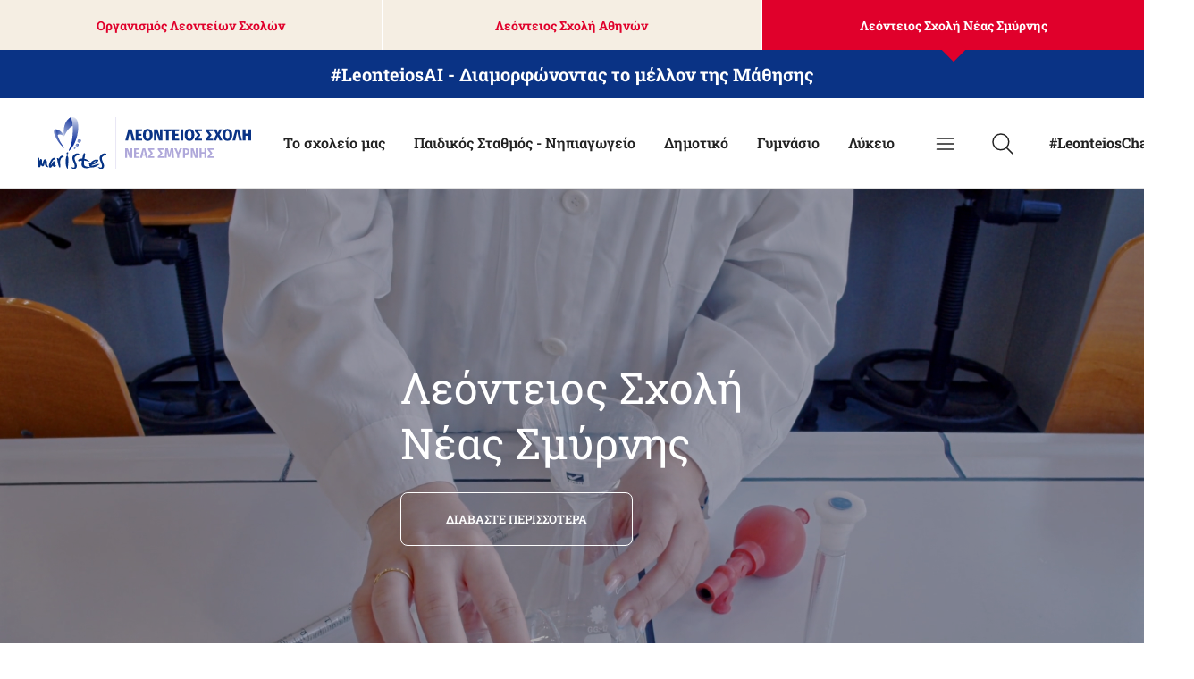

--- FILE ---
content_type: text/html; charset=UTF-8
request_url: https://leonteios.edu.gr/nea-smyrni?field_article_category_target_id=39&field_article_level_target_id=8&page=2
body_size: 23610
content:
<!DOCTYPE html><html lang="el" dir="ltr" prefix="og: https://ogp.me/ns#" class="no-js"><head><meta charset="utf-8" /><meta name="description" content="Η Λεόντειος Σχολή Νέας Σμύρνης είναι το σχολείο του χθες, του σήμερα και του αύριο!" /><link rel="canonical" href="https://leonteios.edu.gr/nea-smyrni" /><link rel="image_src" href="/sites/default/files/2022-11/047_2692_leonteios_gfakaros_20220411_4.jpg" /><meta property="og:site_name" content="Οργανισμός Λεοντείων Σχολών" /><meta property="og:type" content="page" /><meta property="og:url" content="https://leonteios.edu.gr/nea-smyrni" /><meta property="og:title" content="Λεόντειος Σχολή Νέας Σμύρνης" /><meta property="og:description" content="Η Λεόντειος Σχολή Νέας Σμύρνης είναι το σχολείο του χθες, του σήμερα και του αύριο!" /><meta property="og:image" content="https://leonteios.edu.gr/sites/default/files/2022-11/047_2692_leonteios_gfakaros_20220411_4.jpg" /><meta name="Generator" content="Drupal 10 (https://www.drupal.org)" /><meta name="MobileOptimized" content="width" /><meta name="HandheldFriendly" content="true" /><meta name="viewport" content="width=device-width, initial-scale=1.0" /><link rel="icon" href="/themes/custom/wedia_webpack/favicon.ico" type="image/vnd.microsoft.icon" /><link rel="alternate" hreflang="el" href="https://leonteios.edu.gr/nea-smyrni" /><meta charset="utf-8"><meta http-equiv="x-ua-compatible" content="ie=edge"><meta name="viewport" content="width=device-width, initial-scale=1, shrink-to-fit=no"><link rel="icon" href="/themes/custom/wedia_webpack/favicon.ico" type="image/x-icon" /><title>Λεόντειος Σχολή Νέας Σμύρνης | Οργανισμός Λεοντείων Σχολών</title><link rel="apple-touch-icon" sizes="57x57" href="/themes/custom/wedia_webpack/src/images/favicons/apple-icon-57x57.png"><link rel="apple-touch-icon" sizes="60x60" href="/themes/custom/wedia_webpack/src/images/favicons/apple-icon-60x60.png"><link rel="apple-touch-icon" sizes="72x72" href="/themes/custom/wedia_webpack/src/images/favicons/apple-icon-72x72.png"><link rel="apple-touch-icon" sizes="76x76" href="/themes/custom/wedia_webpack/src/images/favicons/apple-icon-76x76.png"><link rel="apple-touch-icon" sizes="114x114" href="/themes/custom/wedia_webpack/src/images/favicons/apple-icon-114x114.png"><link rel="apple-touch-icon" sizes="120x120" href="/themes/custom/wedia_webpack/src/images/favicons/apple-icon-120x120.png"><link rel="apple-touch-icon" sizes="144x144" href="/themes/custom/wedia_webpack/src/images/favicons/apple-icon-144x144.png"><link rel="apple-touch-icon" sizes="152x152" href="/themes/custom/wedia_webpack/src/images/favicons/apple-icon-152x152.png"><link rel="apple-touch-icon" sizes="180x180" href="/themes/custom/wedia_webpack/src/images/favicons/apple-icon-180x180.png"><link rel="icon" type="image/png" sizes="192x192" href="/themes/custom/wedia_webpack/src/images/favicons/android-icon-192x192.png"><link rel="icon" type="image/png" sizes="32x32" href="/themes/custom/wedia_webpack/src/images/favicons/favicon-32x32.png"><link rel="icon" type="image/png" sizes="96x96" href="/themes/custom/wedia_webpack/src/images/favicons/favicon-96x96.png"><link rel="icon" type="image/png" sizes="16x16" href="/themes/custom/wedia_webpack/src/images/favicons/favicon-16x16.png"><meta name="msapplication-TileColor" content="#ffffff"><meta name="msapplication-TileImage" content="/themes/custom/wedia_webpack/src/images/favicons/ms-icon-144x144.png"><meta name="theme-color" content="#ffffff"><link rel="stylesheet" media="all" href="/sites/default/files/css/css_LITU2I7Akmw9R1dEx1Qz-YWJFyrpHz1Nn0DQy6ZRl3s.css?delta=0&amp;language=el&amp;theme=wedia_webpack&amp;include=eJwrriwuSc3VT0osTtUpT03JTIwvT00qSEzO1k_PyU9KzAEA0FMMgg" /><link rel="stylesheet" media="all" href="/sites/default/files/css/css_qzO04FKfQMa-v2DXVVXdzMYbMoIf20d9Ea2tNOqDk4g.css?delta=1&amp;language=el&amp;theme=wedia_webpack&amp;include=eJwrriwuSc3VT0osTtUpT03JTIwvT00qSEzO1k_PyU9KzAEA0FMMgg" /><script type="application/json" data-drupal-selector="drupal-settings-json">{"path":{"baseUrl":"\/","pathPrefix":"","currentPath":"node\/88","currentPathIsAdmin":false,"isFront":false,"currentLanguage":"el","currentQuery":{"field_article_category_target_id":"39","field_article_level_target_id":"8","page":"2"}},"pluralDelimiter":"\u0003","suppressDeprecationErrors":true,"quicklink":{"admin_link_container_patterns":["#block-local-tasks-block a",".block-local-tasks-block a","#drupal-off-canvas a","#toolbar-administration a"],"ignore_admin_paths":true,"ignore_ajax_links":true,"ignore_file_ext":true,"total_request_limit":0,"concurrency_throttle_limit":0,"idle_wait_timeout":2000,"viewport_delay":0,"debug":false,"url_patterns_to_ignore":["user\/logout","#","\/admin","\/edit"]},"user":{"uid":0,"permissionsHash":"3bac21726bd50469467f2ab6d6b9a78ec55fd7d6748a049d264fce9b4563c66b"}}</script><script src="/sites/default/files/js/js_hV2ptYyQN9SD2L4haIVKI3YYVp_8EgFlIbscSyG1BUw.js?scope=header&amp;delta=0&amp;language=el&amp;theme=wedia_webpack&amp;include=eJwrLM1Mzs7JzMvWL4SxdAoxxeIz8zJLsEoU5OdUpmXm5OiUp6ZkJsaXpyYVJCZn66fn5Ccl5gAAAxQllw"></script><script>(function(w,d,s,l,i){w[l]=w[l]||[];w[l].push({'gtm.start':
new Date().getTime(),event:'gtm.js'});var f=d.getElementsByTagName(s)[0],
j=d.createElement(s),dl=l!='dataLayer'?'&l='+l:'';j.async=true;j.src=
'https://www.googletagmanager.com/gtm.js?id='+i+dl;f.parentNode.insertBefore(j,f);
})(window,document,'script','dataLayer','GTM-WR2CR8F');</script></head><body class="path-node node--type-smy-homepage"> <noscript><iframe src="https://www.googletagmanager.com/ns.html?id=GTM-WR2CR8F"
height="0" width="0" style="display:none;visibility:hidden"></iframe></noscript> <a href="#main-content" class="visually-hidden focusable skip-link"> Skip to main content </a><div class="dialog-off-canvas-main-canvas" data-off-canvas-main-canvas> <header role="banner" aria-label="Site header"><div><div id="block-quantcastconsent"><div><script type="text/javascript" async="true">
(function() {
var host = window.location.hostname;
var element = document.createElement('script');
var firstScript = document.getElementsByTagName('script')[0];
var url = 'https://cmp.quantcast.com'
.concat('/choice/', '_VnaWWF_VhxPv', '/', host, '/choice.js?tag_version=V2');
var uspTries = 0;
var uspTriesLimit = 3;
element.async = true;
element.type = 'text/javascript';
element.src = url;
firstScript.parentNode.insertBefore(element, firstScript);
function makeStub() {
var TCF_LOCATOR_NAME = '__tcfapiLocator';
var queue = [];
var win = window;
var cmpFrame;
function addFrame() {
var doc = win.document;
var otherCMP = !!(win.frames[TCF_LOCATOR_NAME]);
if (!otherCMP) {
if (doc.body) {
var iframe = doc.createElement('iframe');
iframe.style.cssText = 'display:none';
iframe.name = TCF_LOCATOR_NAME;
doc.body.appendChild(iframe);
} else {
setTimeout(addFrame, 5);
}
}
return !otherCMP;
}
function tcfAPIHandler() {
var gdprApplies;
var args = arguments;
if (!args.length) {
return queue;
} else if (args[0] === 'setGdprApplies') {
if (
args.length > 3 &&
args[2] === 2 &&
typeof args[3] === 'boolean'
) {
gdprApplies = args[3];
if (typeof args[2] === 'function') {
args[2]('set', true);
}
}
} else if (args[0] === 'ping') {
var retr = {
gdprApplies: gdprApplies,
cmpLoaded: false,
cmpStatus: 'stub'
};
if (typeof args[2] === 'function') {
args[2](retr);
}
} else {
if(args[0] === 'init' && typeof args[3] === 'object') {
args[3] = Object.assign(args[3], { tag_version: 'V2' });
}
queue.push(args);
}
}
function postMessageEventHandler(event) {
var msgIsString = typeof event.data === 'string';
var json = {};
try {
if (msgIsString) {
json = JSON.parse(event.data);
} else {
json = event.data;
}
} catch (ignore) {}
var payload = json.__tcfapiCall;
if (payload) {
window.__tcfapi(
payload.command,
payload.version,
function(retValue, success) {
var returnMsg = {
__tcfapiReturn: {
returnValue: retValue,
success: success,
callId: payload.callId
}
};
if (msgIsString) {
returnMsg = JSON.stringify(returnMsg);
}
if (event && event.source && event.source.postMessage) {
event.source.postMessage(returnMsg, '*');
}
},
payload.parameter
);
}
}
while (win) {
try {
if (win.frames[TCF_LOCATOR_NAME]) {
cmpFrame = win;
break;
}
} catch (ignore) {}
if (win === window.top) {
break;
}
win = win.parent;
}
if (!cmpFrame) {
addFrame();
win.__tcfapi = tcfAPIHandler;
win.addEventListener('message', postMessageEventHandler, false);
}
};
makeStub();
var uspStubFunction = function() {
var arg = arguments;
if (typeof window.__uspapi !== uspStubFunction) {
setTimeout(function() {
if (typeof window.__uspapi !== 'undefined') {
window.__uspapi.apply(window.__uspapi, arg);
}
}, 500);
}
};
var checkIfUspIsReady = function() {
uspTries++;
if (window.__uspapi === uspStubFunction && uspTries < uspTriesLimit) {
console.warn('USP is not accessible');
} else {
clearInterval(uspInterval);
}
};
if (typeof window.__uspapi === 'undefined') {
window.__uspapi = uspStubFunction;
var uspInterval = setInterval(checkIfUspIsReady, 6000);
}
})();
</script></div></div></div><div><div id="block-wmenumainmenublock"> <section class="desktop-menu"><div class="tabs-container"><ul class="tabs"><li> <a href="https://leonteios.edu.gr/" data-id="tab-0" class="menu-tab">Οργανισμός Λεοντείων Σχολών</a></li><li> <a href="/athina" data-id="tab-1" class="menu-tab">Λεόντειος Σχολή Αθηνών</a></li><li> <a href="/nea-smyrni" data-id="tab-2" class="menu-tab tabs__active">Λεόντειος Σχολή Νέας Σμύρνης</a></li></ul></div><div class="ai-banner"><a href="/nea-smyrni/ai-event">#LeonteiosAI - Διαμορφώνοντας το μέλλον της Μάθησης</a></div><div class="tab-content " id="tab-0"> <nav class="navbar" role="navigation" aria-label="main navigation"><div class="container"><div class="navbar-brand is-space-between is-vcentered"> <a class="navbar-item logo-wrapper" href="https://leonteios.edu.gr/"> <img alt="Οργανισμός Λεοντείων Σχολών" src="/themes/custom/wedia_webpack/logo.svg" id="logo" width="239" height="40" loading="eager"> </a></div><div class="navbar-menu"><div class="navbar-start js-main-nav"><div class=" navbar-item has-dropdown is-hoverable first-level first-level-item menu-item-1"> <span>Οργανισμός Λεοντείων Σχολών</span> <svg class="first-level-svg" width="14" height="8" fill="none" xmlns="http://www.w3.org/2000/svg"><path d="m1 1 6 6 6-6" stroke="#0A3385" stroke-width="1.5" stroke-linecap="round" stroke-linejoin="round"/></svg><div class="navbar-dropdown"><div class="container"><div class="columns is-justify-content-space-between"><div class="column is-4 is-hidden-mobile menu-text-side"><h1 class="menu-text-side-title">Οργανισμός Λεοντείων Σχολών</h1></div><div class="column submenu-side"><div class="nested"><div class="navbar-item "> <a href="/organismos-leonteion-sholon/i-filosofia-kai-orama-mas" target="" rel="follow">Η Φιλοσοφία μας και το Όραμα μας</a></div></div><div class="nested"><div class="navbar-item "> <a href="/organismos-leonteion-sholon/i-istoria-mas" target="" rel="follow">Η ιστορία μας</a></div></div><div class="nested"><div class="navbar-item "> <a href="/organismos-leonteion-sholon/pagkosmio-ekpaideytiko-diktyo" target="" rel="follow">Παγκόσμιο Εκπαιδευτικό Δίκτυο</a></div></div><div class="nested"><div class="navbar-item "> <a href="/organismos-leonteion-sholon/organotiki-domi" target="" rel="follow">Οργανωτική Δομή</a></div></div><div class="nested"><div class="navbar-item "> <a href="/organismos-leonteion-sholon/poimantiki-kai-koinoniki-drasi" target="" rel="follow">Ποιμαντική και Κοινωνική Δράση</a></div></div></div><div class="column submenu-side"><div class="nested"><div class="navbar-item "> <a href="/organismos-leonteion-sholon/moyseio-marianon-adelfon-kai-leonteion-sholon" target="" rel="follow">Μουσείο Μαριανών Αδελφών και Λεοντείων Σχολών</a></div></div></div></div></div></div></div><div class="navbar-item first-level first-level-item menu-item-2"> <a href="https://eall.gr/" target="_blank" rel="follow">Ένωση Αποφοίτων</a></div><div class=" navbar-item has-dropdown is-hoverable first-level first-level-item menu-item-3"> <span>Newsroom</span> <svg class="first-level-svg" width="14" height="8" fill="none" xmlns="http://www.w3.org/2000/svg"><path d="m1 1 6 6 6-6" stroke="#0A3385" stroke-width="1.5" stroke-linecap="round" stroke-linejoin="round"/></svg><div class="navbar-dropdown"><div class="container"><div class="columns is-justify-content-space-between"><div class="column is-4 is-hidden-mobile menu-text-side"><h1 class="menu-text-side-title">Newsroom</h1></div><div class="column submenu-side"><div class="nested"><div class="navbar-item "> <a href="/nea" target="" rel="follow">Νέα</a></div></div><div class="nested"><div class="navbar-item "> <a href="/ekdiloseis" target="" rel="follow">Εκδηλώσεις</a></div></div></div></div></div></div></div><div class="navbar-item first-level first-level-item menu-item-4"> <a href="/athina" target="" rel="follow">Λεόντειος Σχολή Αθηνών</a></div><div class="navbar-item first-level first-level-item menu-item-5"> <a href="/nea-smyrni" class="is-active" target="" rel="follow">Λεόντειος Σχολή Νέας Σμύρνης</a></div><div class="navbar-item overflow-nav"> <a class="overflow-nav-title"> <svg width="25" height="24" fill="none" xmlns="http://www.w3.org/2000/svg"><path d="M3.5 12h18M3.5 6h18M3.5 18h18" stroke="#222" stroke-width="1.5" stroke-linecap="round" stroke-linejoin="round"/></svg> </a><div class="overflow-nav-list-wrapper"><div class="close-nav"> <svg width="24" height="24" fill="none" xmlns="http://www.w3.org/2000/svg"><path d="M21 3 3 21M3 3l18 18" stroke="#222" stroke-width="1.5" stroke-linecap="round" stroke-linejoin="round"/></svg></div><div class="overflow-nav-list"></div></div></div></div><div class="navbar-end"><div class="navbar-item"> <a href="/search"> <svg width="24" height="24" fill="none" xmlns="http://www.w3.org/2000/svg"><path d="M1 9.861a8.861 8.861 0 1 0 17.722 0A8.861 8.861 0 0 0 1 9.862v0Z" stroke="#222" stroke-width="1.5" stroke-linecap="round" stroke-linejoin="round"/><path d="M16.657 15.596a.75.75 0 1 0-1.06 1.06l1.06-1.06Zm5.812 7.934a.75.75 0 1 0 1.061-1.06l-1.06 1.06Zm-6.872-6.874 6.872 6.874 1.061-1.06-6.873-6.874-1.06 1.06Z" fill="#222"/></svg> </a></div><div class="navbar-item"><div> <a href="https://www.chatbase.co/JxNsvmYcs_LqZJs-YFO5r/help" target="_blank" style="font-weight: 700;">#LeonteiosChatBot</a></div></div></div></div></div> </nav></div><div class="tab-content " id="tab-1"> <nav class="navbar" role="navigation" aria-label="main navigation"><div class="container"><div class="navbar-brand is-space-between is-vcentered"> <a class="navbar-item logo-wrapper" href="/athina"> <img alt="Οργανισμός Λεοντείων Σχολών" src="/themes/custom/wedia_webpack/logo-leonteios-athinon.svg" id="logo" width="239" height="40" loading="eager"> </a></div><div class="navbar-menu"><div class="navbar-start js-main-nav"><div class=" navbar-item has-dropdown is-hoverable first-level first-level-item menu-item-2"> <a href="/athina/sholeio-mas" target="" rel="follow">Το σχολείο μας</a> <svg class="first-level-svg" width="14" height="8" fill="none" xmlns="http://www.w3.org/2000/svg"><path d="m1 1 6 6 6-6" stroke="#0A3385" stroke-width="1.5" stroke-linecap="round" stroke-linejoin="round"/></svg><div class="navbar-dropdown"><div class="container"><div class="columns is-justify-content-space-between"><div class="column is-4 is-hidden-mobile menu-text-side"><h1 class="menu-text-side-title">Το σχολείο μας</h1></div><div class="column submenu-side"><div class="nested"><div class="navbar-item "> <a href="/athina/sholeio-mas/i-istoria-mas" target="" rel="follow">Η ιστορία μας</a></div></div><div class="nested"><div class="navbar-item "> <a href="/athina/sholeio-mas/i-taytotita-mas-orama-mas-kai-paidagogiko-mas-ergo" target="" rel="follow">Το όραμά μας και το παιδαγωγικό μας έργο</a></div></div><div class="nested"><div class="navbar-item "> <a href="/athina/sholeio-mas/oi-egkatastaseis-mas" target="" rel="follow">Οι Εγκαταστάσεις μας</a></div></div><div class="nested"><div class="navbar-item "> <a href="/athina/sholeio-mas/i-organotiki-mas-domi" target="" rel="follow">Οργανωτική Δομή</a></div></div><div class="nested"><div class="navbar-item "> <a href="/athina/sholeio-mas/poimantiki-kai-koinoniki-drasi" target="" rel="follow">Ποιμαντική και Κοινωνική Δράση</a></div></div></div><div class="column submenu-side"><div class="navbar-item second-level nested dropdown" id="menu-203"><div class="dropdown-trigger" aria-haspopup="true"> <a href="/athina/sholeio-mas/xenes-glosses" target="" rel="follow">Γλωσσομάθεια</a> <span class="js-drop-trigger" data-menuid="menu-203"> <svg width="14" height="8" fill="none" xmlns="http://www.w3.org/2000/svg"> <path d="m1 1 6 6 6-6" stroke="#0A3385" stroke-width="1.5" stroke-linecap="round" stroke-linejoin="round"/> </svg> </span></div><div class="dropdown-menu" role="menu"><div class="dropdown-content"><div class="navbar-item third-level "> <a href="/athina/sholeio-mas/glossomatheia/gallika" target="" rel="follow">Γαλλικά</a></div><div class="navbar-item third-level "> <a href="/athina/sholeio-mas/glossomatheia/agglika" target="" rel="follow">Αγγλικά</a></div><div class="navbar-item third-level "> <a href="/athina/sholeio-mas/glossomatheia/enishytika-mathimata-tops-xenon-glosson" target="" rel="follow">Τ.Ο.Π.Σ.</a></div></div></div></div><div class="navbar-item second-level nested dropdown" id="menu-204"><div class="dropdown-trigger" aria-haspopup="true"> <a href="/athina/sholeio-mas/athlisi-stin-leonteio-sholi-athinon" target="" rel="follow">Φυσική Αγωγή και Αθλητισμός στη Λεόντειο Σχολή Αθηνών</a> <span class="js-drop-trigger" data-menuid="menu-204"> <svg width="14" height="8" fill="none" xmlns="http://www.w3.org/2000/svg"> <path d="m1 1 6 6 6-6" stroke="#0A3385" stroke-width="1.5" stroke-linecap="round" stroke-linejoin="round"/> </svg> </span></div><div class="dropdown-menu" role="menu"><div class="dropdown-content"><div class="navbar-item third-level "> <a href="/athina/sholeio-mas/fysiki-agogi-kai-athlitismos-sti-leonteio-sholi-athinon/i-fysiki-agogi-sti" target="" rel="follow">Φυσική Αγωγή στη Λεόντειο Σχολή Αθηνών</a></div><div class="navbar-item third-level "> <a href="https://aoleonteios.eurohoops.net/" target="_blank" rel="follow">Eurohoops Academy και Α.Ο. Λεοντείου</a></div><div class="navbar-item third-level "> <a href="https://www.leonteiossports.gr/" target="_blank" rel="follow">Σχολή Κολύμβησης και Αθλητισμού</a></div></div></div></div><div class="nested"><div class="navbar-item "> <a href="/athina/sholeio-mas/kentro-paidagogikis-symboyleytikis" target="" rel="follow">Κέντρο Παιδαγωγικής &amp; Συμβουλευτικής</a></div></div><div class="nested"><div class="navbar-item "> <a href="/athina/sholeio-mas/omada-prosanatolismoy-kai-stadiodromias" target="" rel="follow">Ομάδα Προσανατολισμού και Σταδιοδρομίας</a></div></div><div class="nested"><div class="navbar-item "> <a href="/athina/sholeio-mas/ygeionomiki-ypiresia" target="" rel="follow">Υγειονομική Υπηρεσία</a></div></div></div><div class="column submenu-side"><div class="nested"><div class="navbar-item "> <a href="/athina/sholeio-mas/eggrafes" target="" rel="follow">Εγγραφές</a></div></div></div></div></div></div></div><div class=" navbar-item has-dropdown is-hoverable first-level first-level-item menu-item-3"> <a href="/athina/paidikos-stathmos-nipiagogeio" target="" rel="follow">Παιδικός Σταθμός - Νηπιαγωγείο</a> <svg class="first-level-svg" width="14" height="8" fill="none" xmlns="http://www.w3.org/2000/svg"><path d="m1 1 6 6 6-6" stroke="#0A3385" stroke-width="1.5" stroke-linecap="round" stroke-linejoin="round"/></svg><div class="navbar-dropdown"><div class="container"><div class="columns is-justify-content-space-between"><div class="column is-4 is-hidden-mobile menu-text-side"><h1 class="menu-text-side-title">Παιδικός Σταθμός - Νηπιαγωγείο</h1></div><div class="column submenu-side"><div class="nested"><div class="navbar-item "> <a href="/athina/paidikos-stathmos-nipiagogeio/ekpaideytiko-mas-programma-kanonismos-leitoyrgias" target="" rel="follow">Εκπαιδευτικό Πρόγραμμα - Κανονισμός Λειτουργίας</a></div></div><div class="nested"><div class="navbar-item "> <a href="/athina/sholeio-mas/oi-egkatastaseis-mas#nipio" target="" rel="follow">Οι Εγκαταστάσεις μας</a></div></div><div class="nested"><div class="navbar-item "> <a href="/athina/paidikos-stathmos-nipiagogeio/i-organotiki-mas-domi-prosopiko-paidikoy-stathmoy-nipiagogeioy" target="" rel="follow">Οργανωτική Δομή - Προσωπικό</a></div></div><div class="nested"><div class="navbar-item "> <a href="/athina/nea?field_article_category_target_id=17&amp;field_article_level_target_id=8" target="" rel="follow">Ανακοινώσεις</a></div></div><div class="nested"><div class="navbar-item "> <a href="/athina/nea?field_article_category_target_id=42&amp;field_article_level_target_id=8" target="" rel="follow">Δραστηριότητες</a></div></div></div><div class="column submenu-side"><div class="nested"><div class="navbar-item "> <a href="/athina/ekdoseis?field_level_target_id=1" target="" rel="follow">Εκδόσεις</a></div></div><div class="nested"><div class="navbar-item "> <a href="/athina/paidikos-stathmos-nipiagogeio/syhnes-erotiseis" target="" rel="follow">Συχνές ερωτήσεις</a></div></div><div class="nested"><div class="navbar-item "> <a href="/athina/paidikos-stathmos-nipiagogeio/eggrafes-paidikoy-stathmoy-nipiagogeioy-2026-2027" target="" rel="follow">Εγγραφές</a></div></div></div></div></div></div></div><div class=" navbar-item has-dropdown is-hoverable first-level first-level-item menu-item-4"> <a href="/athina/dimotiko" target="" rel="follow">Δημοτικό</a> <svg class="first-level-svg" width="14" height="8" fill="none" xmlns="http://www.w3.org/2000/svg"><path d="m1 1 6 6 6-6" stroke="#0A3385" stroke-width="1.5" stroke-linecap="round" stroke-linejoin="round"/></svg><div class="navbar-dropdown"><div class="container"><div class="columns is-justify-content-space-between"><div class="column is-4 is-hidden-mobile menu-text-side"><h1 class="menu-text-side-title">Δημοτικό</h1></div><div class="column submenu-side"><div class="nested"><div class="navbar-item "> <a href="/athina/dimotiko/ekpaideytiko-mas-programma-kanonismos-leitoyrgias" target="" rel="follow">Εκπαιδευτικό Πρόγραμμα - Κανονισμός Λειτουργίας</a></div></div><div class="nested"><div class="navbar-item "> <a href="/athina/sholeio-mas/oi-egkatastaseis-mas#dimotiko" target="" rel="follow">Οι Εγκαταστάσεις μας</a></div></div><div class="nested"><div class="navbar-item "> <a href="/athina/dimotiko/i-organotiki-mas-domi-prosopiko-dimotikoy" target="" rel="follow">Οργανωτική Δομή - Προσωπικό</a></div></div><div class="nested"><div class="navbar-item "> <a href="/athina/dimotiko/athlitiki-endysi" target="" rel="follow">Αθλητική Ένδυση</a></div></div><div class="nested"><div class="navbar-item "> <a href="/athina/nea?field_article_category_target_id=17&amp;field_article_level_target_id=9" target="" rel="follow">Ανακοινώσεις</a></div></div></div><div class="column submenu-side"><div class="nested"><div class="navbar-item "> <a href="/athina/nea?field_article_category_target_id=42&amp;field_article_level_target_id=9" target="" rel="follow">Δραστηριότητες</a></div></div><div class="nested"><div class="navbar-item "> <a href="/athina/ekdoseis?field_level_target_id=3" target="" rel="follow">Εκδόσεις</a></div></div><div class="nested"><div class="navbar-item "> <a href="/athina/dimotiko/syhnes-erotiseis" target="" rel="follow">Συχνές ερωτήσεις</a></div></div><div class="navbar-item second-level nested dropdown" id="menu-222"><div class="dropdown-trigger" aria-haspopup="true"> <a href="/athina/dimotiko/apogeymatini-zoni" target="" rel="follow">Απογευματινή Ζώνη</a> <span class="js-drop-trigger" data-menuid="menu-222"> <svg width="14" height="8" fill="none" xmlns="http://www.w3.org/2000/svg"> <path d="m1 1 6 6 6-6" stroke="#0A3385" stroke-width="1.5" stroke-linecap="round" stroke-linejoin="round"/> </svg> </span></div><div class="dropdown-menu" role="menu"><div class="dropdown-content"><div class="navbar-item third-level "> <a href="/athina/dimotiko/apogeymatini-zoni/paidagogiko-ergastiri" target="" rel="follow">Παιδαγωγικό Εργαστήρι</a></div><div class="navbar-item third-level "> <a href="/athina/dimotiko/apogeymatini-zoni/enishytika-mathimata-tops" target="" rel="follow">Ενισχυτικά Μαθήματα Τ.Ο.Π.Σ.</a></div></div></div></div><div class="nested"><div class="navbar-item "> <a href="/athina/dimotiko/eggrafes" target="" rel="follow">Εγγραφές</a></div></div></div></div></div></div></div><div class=" navbar-item has-dropdown is-hoverable first-level first-level-item menu-item-5"> <a href="/athina/gymnasio" target="" rel="follow">Γυμνάσιο</a> <svg class="first-level-svg" width="14" height="8" fill="none" xmlns="http://www.w3.org/2000/svg"><path d="m1 1 6 6 6-6" stroke="#0A3385" stroke-width="1.5" stroke-linecap="round" stroke-linejoin="round"/></svg><div class="navbar-dropdown"><div class="container"><div class="columns is-justify-content-space-between"><div class="column is-4 is-hidden-mobile menu-text-side"><h1 class="menu-text-side-title">Γυμνάσιο</h1></div><div class="column submenu-side"><div class="nested"><div class="navbar-item "> <a href="/athina/gymnasio/ekpaideytiko-mas-programma-kanonismos-leitoyrgias" target="" rel="follow">Εκπαιδευτικό Πρόγραμμα - Κανονισμός Λειτουργίας</a></div></div><div class="nested"><div class="navbar-item "> <a href="/athina/sholeio-mas/oi-egkatastaseis-mas#gymnasio" target="" rel="follow">Οι Εγκαταστάσεις μας</a></div></div><div class="nested"><div class="navbar-item "> <a href="/athina/gymnasio/i-organotiki-mas-domi-prosopiko-gymnasioy" target="" rel="follow">Οργανωτική Δομή - Προσωπικό</a></div></div><div class="nested"><div class="navbar-item "> <a href="/athina/gymnasio/athlitiki-endysi" target="" rel="follow">Αθλητική Ένδυση</a></div></div><div class="navbar-item second-level nested dropdown" id="menu-221"><div class="dropdown-trigger" aria-haspopup="true"> <a href="/athina/gymnasio/apogeymatini-zoni" target="" rel="follow">Απογευματινή Ζώνη</a> <span class="js-drop-trigger" data-menuid="menu-221"> <svg width="14" height="8" fill="none" xmlns="http://www.w3.org/2000/svg"> <path d="m1 1 6 6 6-6" stroke="#0A3385" stroke-width="1.5" stroke-linecap="round" stroke-linejoin="round"/> </svg> </span></div><div class="dropdown-menu" role="menu"><div class="dropdown-content"><div class="navbar-item third-level "> <a href="/athina/gymnasio/apogeymatini-zoni/paidagogiko-ergastiri" target="" rel="follow">Παιδαγωγικό Εργαστήρι</a></div><div class="navbar-item third-level "> <a href="/athina/gymnasio/apogeymatini-zoni/enishytika-mathimata-tops" target="" rel="follow">Ενισχυτικά Μαθήματα Τ.Ο.Π.Σ.</a></div><div class="navbar-item third-level "> <a href="/athina/gymnasio/apogeymatini-zoni/omiloi-politismoy" target="" rel="follow">Όμιλοι Πολιτισμού</a></div></div></div></div></div><div class="column submenu-side"><div class="nested"><div class="navbar-item "> <a href="/athina/nea?field_article_category_target_id=17&amp;field_article_level_target_id=10" target="" rel="follow">Ανακοινώσεις</a></div></div><div class="nested"><div class="navbar-item "> <a href="/athina/nea?field_article_category_target_id=42&amp;field_article_level_target_id=10" target="" rel="follow">Δραστηριότητες</a></div></div><div class="nested"><div class="navbar-item "> <a href="/athina/ekdoseis?field_level_target_id=4" target="" rel="follow">Εκδόσεις</a></div></div><div class="nested"><div class="navbar-item "> <a href="/athina/gymnasio/syhnes-erotiseis" target="" rel="follow">Συχνές ερωτήσεις</a></div></div><div class="nested"><div class="navbar-item "> <a href="/athina/gymnasio/i-foitisi-sto-gymnasio-mas" target="" rel="follow">Εγγραφές και Φοίτηση</a></div></div></div></div></div></div></div><div class=" navbar-item has-dropdown is-hoverable first-level first-level-item menu-item-6"> <a href="/athina/lykeio" target="" rel="follow">Λύκειο</a> <svg class="first-level-svg" width="14" height="8" fill="none" xmlns="http://www.w3.org/2000/svg"><path d="m1 1 6 6 6-6" stroke="#0A3385" stroke-width="1.5" stroke-linecap="round" stroke-linejoin="round"/></svg><div class="navbar-dropdown"><div class="container"><div class="columns is-justify-content-space-between"><div class="column is-4 is-hidden-mobile menu-text-side"><h1 class="menu-text-side-title">Λύκειο</h1></div><div class="column submenu-side"><div class="nested"><div class="navbar-item "> <a href="/athina/lykeio/ekpaideytiko-mas-programma-kanonismos-leitoyrgias" target="" rel="follow">Εκπαιδευτικό Πρόγραμμα - Κανονισμός Λειτουργίας</a></div></div><div class="nested"><div class="navbar-item "> <a href="/athina/sholeio-mas/oi-egkatastaseis-mas#lykeio" target="" rel="follow">Οι Εγκαταστάσεις μας</a></div></div><div class="nested"><div class="navbar-item "> <a href="/athina/lykeio/i-organotiki-mas-domi-prosopiko-lykeioy" target="" rel="follow">Οργανωτική Δομή - Προσωπικό</a></div></div><div class="navbar-item second-level nested dropdown" id="menu-220"><div class="dropdown-trigger" aria-haspopup="true"> <a href="/athina/lykeio/apogeymatini-zoni" target="" rel="follow">Απογευματινή Ζώνη</a> <span class="js-drop-trigger" data-menuid="menu-220"> <svg width="14" height="8" fill="none" xmlns="http://www.w3.org/2000/svg"> <path d="m1 1 6 6 6-6" stroke="#0A3385" stroke-width="1.5" stroke-linecap="round" stroke-linejoin="round"/> </svg> </span></div><div class="dropdown-menu" role="menu"><div class="dropdown-content"><div class="navbar-item third-level "> <a href="/athina/lykeio/apogeymatini-zoni/omiloi-politismoy" target="" rel="follow">Όμιλοι Πολιτισμού</a></div><div class="navbar-item third-level "> <a href="/athina/lykeio/apogeymatini-zoni/enishytika-mathimata-tops" target="" rel="follow">Ενισχυτικά Μαθήματα Τ.Ο.Π.Σ.</a></div></div></div></div><div class="nested"><div class="navbar-item "> <a href="/athina/nea?field_article_category_target_id=17&amp;field_article_level_target_id=11" target="" rel="follow">Ανακοινώσεις</a></div></div></div><div class="column submenu-side"><div class="nested"><div class="navbar-item "> <a href="/athina/nea?field_article_category_target_id=42&amp;field_article_level_target_id=11" target="" rel="follow">Δραστηριότητες</a></div></div><div class="nested"><div class="navbar-item "> <a href="/athina/ekdoseis?field_level_target_id=5" target="" rel="follow">Εκδόσεις</a></div></div><div class="nested"><div class="navbar-item "> <a href="/athina/lykeio/syhnes-erotiseis" target="" rel="follow">Συχνές ερωτήσεις</a></div></div><div class="nested"><div class="navbar-item "> <a href="/athina/lykeio/eggrafes" target="" rel="follow">Εγγραφές</a></div></div></div></div></div></div></div><div class=" navbar-item has-dropdown is-hoverable first-level first-level-item menu-item-7"> <span class="">Newsroom</span> <svg class="first-level-svg" width="14" height="8" fill="none" xmlns="http://www.w3.org/2000/svg"><path d="m1 1 6 6 6-6" stroke="#0A3385" stroke-width="1.5" stroke-linecap="round" stroke-linejoin="round"/></svg><div class="navbar-dropdown"><div class="container"><div class="columns is-justify-content-space-between"><div class="column is-4 is-hidden-mobile menu-text-side"><h1 class="menu-text-side-title">Newsroom</h1></div><div class="column submenu-side"><div class="nested"><div class="navbar-item "> <a href="/athina/nea" target="" rel="follow">Νέα</a></div></div><div class="nested"><div class="navbar-item "> <a href="/athina/events" target="" rel="follow">Εκδηλώσεις</a></div></div></div></div></div></div></div><div class="navbar-item first-level first-level-item menu-item-8"> <a href="/athina/eykairies-karieras" target="" rel="follow">Ευκαιρίες Καριέρας</a></div><div class="navbar-item first-level first-level-item menu-item-9"> <a href="/athina/epikoinonia" target="" rel="follow">Επικοινωνία</a></div><div class="navbar-item first-level first-level-item menu-item-10"> <a href="https://www.office.com/" target="_blank" rel="follow">Microsoft 365</a></div><div class="navbar-item first-level first-level-item menu-item-11"> <a href="https://www.llp.edu.gr/Account/Login" target="_blank" rel="follow">SoSimple</a></div><div class="navbar-item overflow-nav"> <a class="overflow-nav-title"> <svg width="25" height="24" fill="none" xmlns="http://www.w3.org/2000/svg"><path d="M3.5 12h18M3.5 6h18M3.5 18h18" stroke="#222" stroke-width="1.5" stroke-linecap="round" stroke-linejoin="round"/></svg> </a><div class="overflow-nav-list-wrapper"><div class="close-nav"> <svg width="24" height="24" fill="none" xmlns="http://www.w3.org/2000/svg"><path d="M21 3 3 21M3 3l18 18" stroke="#222" stroke-width="1.5" stroke-linecap="round" stroke-linejoin="round"/></svg></div><div class="overflow-nav-list"></div></div></div></div><div class="navbar-end"><div class="navbar-item"> <a href="/search"> <svg width="24" height="24" fill="none" xmlns="http://www.w3.org/2000/svg"><path d="M1 9.861a8.861 8.861 0 1 0 17.722 0A8.861 8.861 0 0 0 1 9.862v0Z" stroke="#222" stroke-width="1.5" stroke-linecap="round" stroke-linejoin="round"/><path d="M16.657 15.596a.75.75 0 1 0-1.06 1.06l1.06-1.06Zm5.812 7.934a.75.75 0 1 0 1.061-1.06l-1.06 1.06Zm-6.872-6.874 6.872 6.874 1.061-1.06-6.873-6.874-1.06 1.06Z" fill="#222"/></svg> </a></div><div class="navbar-item"><div> <a href="https://www.chatbase.co/JxNsvmYcs_LqZJs-YFO5r/help" target="_blank" style="font-weight: 700;">#LeonteiosChatBot</a></div></div></div></div></div> </nav></div><div class="tab-content tab-content__active" id="tab-2"> <nav class="navbar" role="navigation" aria-label="main navigation"><div class="container"><div class="navbar-brand is-space-between is-vcentered"> <a class="navbar-item logo-wrapper" href="/nea-smyrni"> <img alt="Οργανισμός Λεοντείων Σχολών" src="/themes/custom/wedia_webpack/logo-leonteios-smyrnis.svg" id="logo" width="239" height="40" loading="eager"> </a></div><div class="navbar-menu"><div class="navbar-start js-main-nav"><div class=" navbar-item has-dropdown is-hoverable first-level first-level-item menu-item-2"> <a href="/nea-smyrni/sholeio-mas" target="" rel="follow">Το σχολείο μας</a> <svg class="first-level-svg" width="14" height="8" fill="none" xmlns="http://www.w3.org/2000/svg"><path d="m1 1 6 6 6-6" stroke="#0A3385" stroke-width="1.5" stroke-linecap="round" stroke-linejoin="round"/></svg><div class="navbar-dropdown"><div class="container"><div class="columns is-justify-content-space-between"><div class="column is-4 is-hidden-mobile menu-text-side"><h1 class="menu-text-side-title">Το σχολείο μας</h1></div><div class="column submenu-side"><div class="nested"><div class="navbar-item "> <a href="/nea-smyrni/sholeio-mas/giati-i-leonteios" target="" rel="follow">Γιατί Λεόντειος;</a></div></div><div class="nested"><div class="navbar-item "> <a href="/nea-smyrni/sholeio-mas/koinoniki-kai-poimantiki-drasi" target="" rel="follow">Κοινωνική και ποιμαντική δράση</a></div></div><div class="nested"><div class="navbar-item "> <a href="/nea-smyrni/sholeio-mas/pistopoiiseis-diakriseis" target="" rel="follow">Πιστοποιήσεις - Διακρίσεις</a></div></div><div class="nested"><div class="navbar-item "> <a href="/nea-smyrni/sholeio-mas/egkatastaseis" target="" rel="follow">Εγκαταστάσεις</a></div></div><div class="nested"><div class="navbar-item "> <a href="/nea-smyrni/sholeio-mas/organotiki-domi" target="" rel="follow">Οργανωτική δομή</a></div></div></div><div class="column submenu-side"><div class="nested"><div class="navbar-item "> <a href="/nea-smyrni/sholeio-mas/sholikos-kanonismos" target="" rel="follow">Σχολικός Κανονισμός</a></div></div><div class="nested"><div class="navbar-item "> <a href="/nea-smyrni/sholeio-mas/hristikes-plirofories" target="" rel="follow">Χρηστικές πληροφορίες</a></div></div><div class="nested"><div class="navbar-item "> <a href="/nea-smyrni/ekdoseis" target="" rel="follow">Εκδόσεις</a></div></div></div></div></div></div></div><div class=" navbar-item has-dropdown is-hoverable first-level first-level-item menu-item-3"> <a href="/nea-smyrni/paidikos-stathmos-nipiagogeio" target="" rel="follow">Παιδικός Σταθμός - Νηπιαγωγείο</a> <svg class="first-level-svg" width="14" height="8" fill="none" xmlns="http://www.w3.org/2000/svg"><path d="m1 1 6 6 6-6" stroke="#0A3385" stroke-width="1.5" stroke-linecap="round" stroke-linejoin="round"/></svg><div class="navbar-dropdown"><div class="container"><div class="columns is-justify-content-space-between"><div class="column is-4 is-hidden-mobile menu-text-side"><h1 class="menu-text-side-title">Παιδικός Σταθμός - Νηπιαγωγείο</h1></div><div class="column submenu-side"><div class="nested"><div class="navbar-item "> <a href="/nea-smyrni/paidikos-stathmos-nipiagogeio/ekpaideytiko-programma" target="" rel="follow">Εκπαιδευτικό πρόγραμμα</a></div></div><div class="nested"><div class="navbar-item "> <a href="/nea-smyrni/paidikos-stathmos-nipiagogeio/leonteios-kai-glossomatheia" target="" rel="follow">Λεόντειος και γλωσσομάθεια</a></div></div><div class="nested"><div class="navbar-item "> <a href="/nea-smyrni/paidikos-stathmos-nipiagogeio/eggrafes" target="" rel="follow">Εγγραφές</a></div></div><div class="nested"><div class="navbar-item "> <a href="/nea-smyrni/paidikos-stathmos-nipiagogeio/i-omada-mas" target="" rel="follow">Η ομάδα μας</a></div></div><div class="nested"><div class="navbar-item "> <a href="/nea-smyrni/paidikos-stathmos-nipiagogeio/drastiriotites" target="" rel="follow">Δραστηριότητες</a></div></div></div><div class="column submenu-side"><div class="nested"><div class="navbar-item "> <a href="/nea-smyrni/nea?field_article_category_target_id=39&amp;field_article_level_target_id=8" target="" rel="follow">Η ζωή στο Σχολείο μας</a></div></div><div class="nested"><div class="navbar-item "> <a href="/nea-smyrni/paidikos-stathmos-nipiagogeio/syhnes-erotiseis" target="" rel="follow">Συχνές ερωτήσεις</a></div></div></div></div></div></div></div><div class=" navbar-item has-dropdown is-hoverable first-level first-level-item menu-item-4"> <a href="/nea-smyrni/htizoyme-mazi-ayrio-toy-paidioy" target="" rel="follow">Δημοτικό</a> <svg class="first-level-svg" width="14" height="8" fill="none" xmlns="http://www.w3.org/2000/svg"><path d="m1 1 6 6 6-6" stroke="#0A3385" stroke-width="1.5" stroke-linecap="round" stroke-linejoin="round"/></svg><div class="navbar-dropdown"><div class="container"><div class="columns is-justify-content-space-between"><div class="column is-4 is-hidden-mobile menu-text-side"><h1 class="menu-text-side-title">Δημοτικό</h1></div><div class="column submenu-side"><div class="nested"><div class="navbar-item "> <a href="/nea-smyrni/dimotiko/ekpaideytiko-programma" target="" rel="follow">Εκπαιδευτικό πρόγραμμα</a></div></div><div class="nested"><div class="navbar-item "> <a href="/nea-smyrni/dimotiko/leonteios-kai-glossomatheia" target="" rel="follow">Λεόντειος και γλωσσομάθεια</a></div></div><div class="nested"><div class="navbar-item "> <a href="/nea-smyrni/dimotiko/eggrafes" target="" rel="follow">Εγγραφές</a></div></div><div class="nested"><div class="navbar-item "> <a href="/nea-smyrni/dimotiko/i-omada-mas" target="" rel="follow">Η ομάδα μας</a></div></div><div class="nested"><div class="navbar-item "> <a href="/nea-smyrni/dimotiko/apogeymatines-drastiriotites" target="" rel="follow">Απογευματινές δραστηριότητες</a></div></div></div><div class="column submenu-side"><div class="nested"><div class="navbar-item "> <a href="/nea-smyrni/dimotiko/sholikes-draseis" target="" rel="follow">Σχολικές δράσεις</a></div></div><div class="nested"><div class="navbar-item "> <a href="/nea-smyrni/nea?field_article_category_target_id=39&amp;field_article_level_target_id=9" target="" rel="follow">Η ζωή στο Σχολείο μας</a></div></div><div class="nested"><div class="navbar-item "> <a href="/nea-smyrni/dimotiko/syhnes-erotiseis" target="" rel="follow">Συχνές ερωτήσεις</a></div></div><div class="nested"><div class="navbar-item "> <a href="/nea-smyrni/dimotiko/fysiki-agogi" target="" rel="follow">Φυσική Αγωγή</a></div></div></div></div></div></div></div><div class=" navbar-item has-dropdown is-hoverable first-level first-level-item menu-item-5"> <a href="/nea-smyrni/gymnasio" target="" rel="follow">Γυμνάσιο</a> <svg class="first-level-svg" width="14" height="8" fill="none" xmlns="http://www.w3.org/2000/svg"><path d="m1 1 6 6 6-6" stroke="#0A3385" stroke-width="1.5" stroke-linecap="round" stroke-linejoin="round"/></svg><div class="navbar-dropdown"><div class="container"><div class="columns is-justify-content-space-between"><div class="column is-4 is-hidden-mobile menu-text-side"><h1 class="menu-text-side-title">Γυμνάσιο</h1></div><div class="column submenu-side"><div class="nested"><div class="navbar-item "> <a href="/nea-smyrni/gymnasio/ekpaideytiko-programma" target="" rel="follow">Εκπαιδευτικό πρόγραμμα</a></div></div><div class="nested"><div class="navbar-item "> <a href="/nea-smyrni/gymnasio/leonteios-kai-glossomatheia" target="" rel="follow">Λεόντειος και γλωσσομάθεια</a></div></div><div class="nested"><div class="navbar-item "> <a href="/nea-smyrni/gymnasio/eggrafes" target="" rel="follow">Εγγραφές</a></div></div><div class="nested"><div class="navbar-item "> <a href="/nea-smyrni/gymnasio/i-omada-mas" target="" rel="follow">Η ομάδα μας</a></div></div><div class="nested"><div class="navbar-item "> <a href="/nea-smyrni/gymnasio/omiloi" target="" rel="follow">Όμιλοι</a></div></div></div><div class="column submenu-side"><div class="nested"><div class="navbar-item "> <a href="/nea-smyrni/gymnasio/drastiriotites" target="" rel="follow">Δραστηριότητες</a></div></div><div class="nested"><div class="navbar-item "> <a href="/nea-smyrni/nea?field_article_category_target_id=39&amp;field_article_level_target_id=10" target="" rel="follow">Η ζωή στο Σχολείο μας</a></div></div><div class="nested"><div class="navbar-item "> <a href="/nea-smyrni/gymnasio/fysiki-agogi" target="" rel="follow">Φυσική Αγωγή</a></div></div><div class="nested"><div class="navbar-item "> <a href="/nea-smyrni/gymnasio/syhnes-erotiseis" target="" rel="follow">Συχνές ερωτήσεις</a></div></div></div></div></div></div></div><div class=" navbar-item has-dropdown is-hoverable first-level first-level-item menu-item-6"> <a href="/nea-smyrni/lykeio" target="" rel="follow">Λύκειο</a> <svg class="first-level-svg" width="14" height="8" fill="none" xmlns="http://www.w3.org/2000/svg"><path d="m1 1 6 6 6-6" stroke="#0A3385" stroke-width="1.5" stroke-linecap="round" stroke-linejoin="round"/></svg><div class="navbar-dropdown"><div class="container"><div class="columns is-justify-content-space-between"><div class="column is-4 is-hidden-mobile menu-text-side"><h1 class="menu-text-side-title">Λύκειο</h1></div><div class="column submenu-side"><div class="nested"><div class="navbar-item "> <a href="/nea-smyrni/lykeio/ekpaideytiko-programma" target="" rel="follow">Εκπαιδευτικό πρόγραμμα</a></div></div><div class="nested"><div class="navbar-item "> <a href="/nea-smyrni/lykeio/leonteios-kai-glossomatheia" target="" rel="follow">Λεόντειος και γλωσσομάθεια</a></div></div><div class="nested"><div class="navbar-item "> <a href="/nea-smyrni/lykeio/eggrafes" target="" rel="follow">Εγγραφές</a></div></div><div class="nested"><div class="navbar-item "> <a href="/nea-smyrni/lykeio/i-omada-mas" target="" rel="follow">Η ομάδα μας</a></div></div><div class="nested"><div class="navbar-item "> <a href="/nea-smyrni/lykeio/omiloi" target="" rel="follow">Όμιλοι</a></div></div></div><div class="column submenu-side"><div class="nested"><div class="navbar-item "> <a href="/nea-smyrni/lykeio/sholikos-epaggelmatikos-prosanatolismos" target="" rel="follow">Σχολικός Επαγγελματικός Προσανατολισμός</a></div></div><div class="nested"><div class="navbar-item "> <a href="/nea-smyrni/lykeio/panepistimia-toy-exoterikoy" target="" rel="follow">Συνεργασία με πανεπιστήμια του εξωτερικού</a></div></div><div class="nested"><div class="navbar-item "> <a href="/nea-smyrni/lykeio/panelladikes-exetaseis" target="" rel="follow">Πανελλαδικές εξετάσεις</a></div></div><div class="nested"><div class="navbar-item "> <a href="/nea-smyrni/lykeio/drastiriotites" target="" rel="follow">Δραστηριότητες</a></div></div><div class="nested"><div class="navbar-item "> <a href="/nea-smyrni/nea?field_article_category_target_id=39&amp;field_article_level_target_id=11" target="" rel="follow">Η ζωή στο Σχολείο μας</a></div></div></div><div class="column submenu-side"><div class="nested"><div class="navbar-item "> <a href="/nea-smyrni/lykeio/fysiki-agogi" target="" rel="follow">Φυσική Αγωγή</a></div></div><div class="nested"><div class="navbar-item "> <a href="/nea-smyrni/lykeio/syhnes-erotiseis" target="" rel="follow">Συχνές ερωτήσεις</a></div></div></div></div></div></div></div><div class=" navbar-item has-dropdown is-hoverable first-level first-level-item menu-item-7"> <span>Newsroom</span> <svg class="first-level-svg" width="14" height="8" fill="none" xmlns="http://www.w3.org/2000/svg"><path d="m1 1 6 6 6-6" stroke="#0A3385" stroke-width="1.5" stroke-linecap="round" stroke-linejoin="round"/></svg><div class="navbar-dropdown"><div class="container"><div class="columns is-justify-content-space-between"><div class="column is-4 is-hidden-mobile menu-text-side"><h1 class="menu-text-side-title">Newsroom</h1></div><div class="column submenu-side"><div class="nested"><div class="navbar-item "> <a href="/nea-smyrni/nea" target="" rel="follow">Νέα</a></div></div><div class="nested"><div class="navbar-item "> <a href="/nea-smyrni/ekdiloseis" target="" rel="follow">Εκδηλώσεις</a></div></div><div class="nested"><div class="navbar-item "> <a href="/nea-smyrni/blog" target="" rel="follow">Blog</a></div></div></div></div></div></div></div><div class="navbar-item first-level first-level-item menu-item-8"> <a href="/nea-smyrni/eykairies-karieras" target="" rel="follow">Ευκαιρίες Καριέρας</a></div><div class="navbar-item first-level first-level-item menu-item-9"> <a href="/nea-smyrni/neaniki-epiheirimatikotita" target="" rel="follow">Νεανική Επιχειρηματικότητα</a></div><div class="navbar-item first-level first-level-item menu-item-10"> <a href="/nea-smyrni/epikoinonia" target="" rel="follow">Επικοινωνία</a></div><div class="navbar-item first-level first-level-item menu-item-11"> <a href="https://leonteios.classter.com" target="_blank" rel="follow">Classter</a></div><div class="navbar-item first-level first-level-item menu-item-12"> <a href="/podcasts" target="" rel="follow">Podcasts</a></div><div class="navbar-item overflow-nav"> <a class="overflow-nav-title"> <svg width="25" height="24" fill="none" xmlns="http://www.w3.org/2000/svg"><path d="M3.5 12h18M3.5 6h18M3.5 18h18" stroke="#222" stroke-width="1.5" stroke-linecap="round" stroke-linejoin="round"/></svg> </a><div class="overflow-nav-list-wrapper"><div class="close-nav"> <svg width="24" height="24" fill="none" xmlns="http://www.w3.org/2000/svg"><path d="M21 3 3 21M3 3l18 18" stroke="#222" stroke-width="1.5" stroke-linecap="round" stroke-linejoin="round"/></svg></div><div class="overflow-nav-list"></div></div></div></div><div class="navbar-end"><div class="navbar-item"> <a href="/search"> <svg width="24" height="24" fill="none" xmlns="http://www.w3.org/2000/svg"><path d="M1 9.861a8.861 8.861 0 1 0 17.722 0A8.861 8.861 0 0 0 1 9.862v0Z" stroke="#222" stroke-width="1.5" stroke-linecap="round" stroke-linejoin="round"/><path d="M16.657 15.596a.75.75 0 1 0-1.06 1.06l1.06-1.06Zm5.812 7.934a.75.75 0 1 0 1.061-1.06l-1.06 1.06Zm-6.872-6.874 6.872 6.874 1.061-1.06-6.873-6.874-1.06 1.06Z" fill="#222"/></svg> </a></div><div class="navbar-item"><div> <a href="https://www.chatbase.co/JxNsvmYcs_LqZJs-YFO5r/help" target="_blank" style="font-weight: 700;">#LeonteiosChatBot</a></div></div></div></div></div> </nav></div></section><section class="mobile-menu"> <nav class="navbar" role="navigation" aria-label="main navigation"><div class="container"><div class="navbar-brand is-space-between is-vcentered"> <a class="navbar-item logo-wrapper" href="/nea-smyrni"> <img alt="Οργανισμός Λεοντείων Σχολών" src="/themes/custom/wedia_webpack/logo-leonteios-smyrnis.svg" id="logo" width="239" height="40" loading="eager"> </a><div class="right-side"> <a role="button" class="navbar-burger burger" aria-label="menu" aria-expanded="false" data-target="navMenu"> <span aria-hidden="true"></span> <span aria-hidden="true"></span> <span aria-hidden="true"></span> </a></div></div><div id="navMenu" class="navbar-menu"><div class="navbar-start js-main-nav"><div class="left-side-opened"><ul class="top-menu-wrapper"><li> <a href="/search"> <svg width="19" height="19" fill="none" xmlns="http://www.w3.org/2000/svg"><path d="M2.982 10.905a6.042 6.042 0 1 0 11.121-4.727 6.042 6.042 0 0 0-11.12 4.727v0ZM12.815 12.814l4.686 4.686" stroke="#25292D" stroke-width="2" stroke-linecap="round" stroke-linejoin="round"/></svg> </a></li><li class="seperator"> <svg width="3" height="32" fill="none" xmlns="http://www.w3.org/2000/svg"><rect x=".009" width="2" height="32" rx="1" fill="#222"/></svg></li><li><div> <a href="https://www.chatbase.co/JxNsvmYcs_LqZJs-YFO5r/help" target="_blank" style="font-weight: 700;">#LeonteiosChatBot</a></div></li></ul></div><div class="tabs-container"><ul class="tabs js-tabs"><li> <a data-id="mtab-0" class="trigger">Οργανισμός Λεοντείων Σχολών</a></li><li class="tab-content" id="mtab-0"><div class="js-main-nav-mobile"><div class=" navbar-item has-dropdown is-hoverable first-level first-level-item menu-item-1"> <span target="" rel="follow">Οργανισμός Λεοντείων Σχολών</span> <svg class="first-level-svg" width="14" height="8" fill="none" xmlns="http://www.w3.org/2000/svg"><path d="m1 1 6 6 6-6" stroke="#0A3385" stroke-width="1.5" stroke-linecap="round" stroke-linejoin="round"/></svg><div class="navbar-dropdown"><div class="container"><div class="columns is-justify-content-space-between"><div class="column is-4 is-hidden-mobile menu-text-side"><h1 class="menu-text-side-title">Οργανισμός Λεοντείων Σχολών</h1></div><div class="column submenu-side"><div class="back-link-wrapper"> <svg width="24" height="24" fill="none" xmlns="http://www.w3.org/2000/svg"><path d="M23.143 12H.857M6.857 18l-6-6 6-6" stroke="#0A3385" stroke-width="1.5" stroke-linecap="round" stroke-linejoin="round"/></svg> <span class="back-title">Οργανισμός Λεοντείων Σχολών</span></div><div class="nested"><div class="navbar-item "> <a href="/organismos-leonteion-sholon/i-filosofia-kai-orama-mas" target="" rel="follow">Η Φιλοσοφία μας και το Όραμα μας</a></div></div><div class="nested"><div class="navbar-item "> <a href="/organismos-leonteion-sholon/i-istoria-mas" target="" rel="follow">Η ιστορία μας</a></div></div><div class="nested"><div class="navbar-item "> <a href="/organismos-leonteion-sholon/pagkosmio-ekpaideytiko-diktyo" target="" rel="follow">Παγκόσμιο Εκπαιδευτικό Δίκτυο</a></div></div><div class="nested"><div class="navbar-item "> <a href="/organismos-leonteion-sholon/organotiki-domi" target="" rel="follow">Οργανωτική Δομή</a></div></div><div class="nested"><div class="navbar-item "> <a href="/organismos-leonteion-sholon/poimantiki-kai-koinoniki-drasi" target="" rel="follow">Ποιμαντική και Κοινωνική Δράση</a></div></div><div class="nested"><div class="navbar-item "> <a href="/organismos-leonteion-sholon/moyseio-marianon-adelfon-kai-leonteion-sholon" target="" rel="follow">Μουσείο Μαριανών Αδελφών και Λεοντείων Σχολών</a></div></div></div></div></div></div></div><div class="navbar-item first-level first-level-item menu-item-2"> <a href="https://eall.gr/" target="_blank" rel="follow">Ένωση Αποφοίτων</a></div><div class=" navbar-item has-dropdown is-hoverable first-level first-level-item menu-item-3"> <span target="" rel="follow">Newsroom</span> <svg class="first-level-svg" width="14" height="8" fill="none" xmlns="http://www.w3.org/2000/svg"><path d="m1 1 6 6 6-6" stroke="#0A3385" stroke-width="1.5" stroke-linecap="round" stroke-linejoin="round"/></svg><div class="navbar-dropdown"><div class="container"><div class="columns is-justify-content-space-between"><div class="column is-4 is-hidden-mobile menu-text-side"><h1 class="menu-text-side-title">Newsroom</h1></div><div class="column submenu-side"><div class="back-link-wrapper"> <svg width="24" height="24" fill="none" xmlns="http://www.w3.org/2000/svg"><path d="M23.143 12H.857M6.857 18l-6-6 6-6" stroke="#0A3385" stroke-width="1.5" stroke-linecap="round" stroke-linejoin="round"/></svg> <span class="back-title">Newsroom</span></div><div class="nested"><div class="navbar-item "> <a href="/nea" target="" rel="follow">Νέα</a></div></div><div class="nested"><div class="navbar-item "> <a href="/ekdiloseis" target="" rel="follow">Εκδηλώσεις</a></div></div></div></div></div></div></div><div class="navbar-item first-level first-level-item menu-item-4"> <a href="/athina" target="" rel="follow">Λεόντειος Σχολή Αθηνών</a></div><div class="navbar-item first-level first-level-item menu-item-5"> <a href="/nea-smyrni" class="is-active" target="" rel="follow">Λεόντειος Σχολή Νέας Σμύρνης</a></div></div></li><li> <a data-id="mtab-1" class="trigger">Λεόντειος Σχολή Αθηνών</a></li><li class="tab-content" id="mtab-1"><div class="navbar-item first-level first-level-item menu-item-1"> <a href="/athina" target="" rel="follow">Αθήνα</a></div><div class=" navbar-item has-dropdown is-hoverable first-level first-level-item menu-item-2"> <a href="/athina/sholeio-mas" target="" rel="follow">Το σχολείο μας</a> <svg class="first-level-svg" width="14" height="8" fill="none" xmlns="http://www.w3.org/2000/svg"><path d="m1 1 6 6 6-6" stroke="#0A3385" stroke-width="1.5" stroke-linecap="round" stroke-linejoin="round"/></svg><div class="navbar-dropdown"><div class="container"><div class="columns is-justify-content-space-between"><div class="column is-4 is-hidden-mobile menu-text-side"><h1 class="menu-text-side-title">Το σχολείο μας</h1></div><div class="column submenu-side"><div class="back-link-wrapper"> <svg width="24" height="24" fill="none" xmlns="http://www.w3.org/2000/svg"><path d="M23.143 12H.857M6.857 18l-6-6 6-6" stroke="#0A3385" stroke-width="1.5" stroke-linecap="round" stroke-linejoin="round"/></svg> <span class="back-title">Το σχολείο μας</span></div><div class="nested"><div class="navbar-item "> <a href="/athina/sholeio-mas/i-istoria-mas" target="" rel="follow">Η ιστορία μας</a></div></div><div class="nested"><div class="navbar-item "> <a href="/athina/sholeio-mas/i-taytotita-mas-orama-mas-kai-paidagogiko-mas-ergo" target="" rel="follow">Το όραμά μας και το παιδαγωγικό μας έργο</a></div></div><div class="nested"><div class="navbar-item "> <a href="/athina/sholeio-mas/oi-egkatastaseis-mas" target="" rel="follow">Οι Εγκαταστάσεις μας</a></div></div><div class="nested"><div class="navbar-item "> <a href="/athina/sholeio-mas/i-organotiki-mas-domi" target="" rel="follow">Οργανωτική Δομή</a></div></div><div class="nested"><div class="navbar-item "> <a href="/athina/sholeio-mas/poimantiki-kai-koinoniki-drasi" target="" rel="follow">Ποιμαντική και Κοινωνική Δράση</a></div></div><div class="navbar-item second-level nested dropdown"> <a href="/athina/sholeio-mas/xenes-glosses" target="" rel="follow">Γλωσσομάθεια</a></div><div class="navbar-item second-level nested dropdown"> <a href="/athina/sholeio-mas/athlisi-stin-leonteio-sholi-athinon" target="" rel="follow">Φυσική Αγωγή και Αθλητισμός στη Λεόντειο Σχολή Αθηνών</a></div><div class="nested"><div class="navbar-item "> <a href="/athina/sholeio-mas/kentro-paidagogikis-symboyleytikis" target="" rel="follow">Κέντρο Παιδαγωγικής &amp; Συμβουλευτικής</a></div></div><div class="nested"><div class="navbar-item "> <a href="/athina/sholeio-mas/omada-prosanatolismoy-kai-stadiodromias" target="" rel="follow">Ομάδα Προσανατολισμού και Σταδιοδρομίας</a></div></div><div class="nested"><div class="navbar-item "> <a href="/athina/sholeio-mas/ygeionomiki-ypiresia" target="" rel="follow">Υγειονομική Υπηρεσία</a></div></div><div class="nested"><div class="navbar-item "> <a href="/athina/sholeio-mas/eggrafes" target="" rel="follow">Εγγραφές</a></div></div></div></div></div></div></div><div class=" navbar-item has-dropdown is-hoverable first-level first-level-item menu-item-3"> <a href="/athina/paidikos-stathmos-nipiagogeio" target="" rel="follow">Παιδικός Σταθμός - Νηπιαγωγείο</a> <svg class="first-level-svg" width="14" height="8" fill="none" xmlns="http://www.w3.org/2000/svg"><path d="m1 1 6 6 6-6" stroke="#0A3385" stroke-width="1.5" stroke-linecap="round" stroke-linejoin="round"/></svg><div class="navbar-dropdown"><div class="container"><div class="columns is-justify-content-space-between"><div class="column is-4 is-hidden-mobile menu-text-side"><h1 class="menu-text-side-title">Παιδικός Σταθμός - Νηπιαγωγείο</h1></div><div class="column submenu-side"><div class="back-link-wrapper"> <svg width="24" height="24" fill="none" xmlns="http://www.w3.org/2000/svg"><path d="M23.143 12H.857M6.857 18l-6-6 6-6" stroke="#0A3385" stroke-width="1.5" stroke-linecap="round" stroke-linejoin="round"/></svg> <span class="back-title">Παιδικός Σταθμός - Νηπιαγωγείο</span></div><div class="nested"><div class="navbar-item "> <a href="/athina/paidikos-stathmos-nipiagogeio/ekpaideytiko-mas-programma-kanonismos-leitoyrgias" target="" rel="follow">Εκπαιδευτικό Πρόγραμμα - Κανονισμός Λειτουργίας</a></div></div><div class="nested"><div class="navbar-item "> <a href="/athina/sholeio-mas/oi-egkatastaseis-mas#nipio" target="" rel="follow">Οι Εγκαταστάσεις μας</a></div></div><div class="nested"><div class="navbar-item "> <a href="/athina/paidikos-stathmos-nipiagogeio/i-organotiki-mas-domi-prosopiko-paidikoy-stathmoy-nipiagogeioy" target="" rel="follow">Οργανωτική Δομή - Προσωπικό</a></div></div><div class="nested"><div class="navbar-item "> <a href="/athina/nea?field_article_category_target_id=17&amp;field_article_level_target_id=8" target="" rel="follow">Ανακοινώσεις</a></div></div><div class="nested"><div class="navbar-item "> <a href="/athina/nea?field_article_category_target_id=42&amp;field_article_level_target_id=8" target="" rel="follow">Δραστηριότητες</a></div></div><div class="nested"><div class="navbar-item "> <a href="/athina/ekdoseis?field_level_target_id=1" target="" rel="follow">Εκδόσεις</a></div></div><div class="nested"><div class="navbar-item "> <a href="/athina/paidikos-stathmos-nipiagogeio/syhnes-erotiseis" target="" rel="follow">Συχνές ερωτήσεις</a></div></div><div class="nested"><div class="navbar-item "> <a href="/athina/paidikos-stathmos-nipiagogeio/eggrafes-paidikoy-stathmoy-nipiagogeioy-2026-2027" target="" rel="follow">Εγγραφές</a></div></div></div></div></div></div></div><div class=" navbar-item has-dropdown is-hoverable first-level first-level-item menu-item-4"> <a href="/athina/dimotiko" target="" rel="follow">Δημοτικό</a> <svg class="first-level-svg" width="14" height="8" fill="none" xmlns="http://www.w3.org/2000/svg"><path d="m1 1 6 6 6-6" stroke="#0A3385" stroke-width="1.5" stroke-linecap="round" stroke-linejoin="round"/></svg><div class="navbar-dropdown"><div class="container"><div class="columns is-justify-content-space-between"><div class="column is-4 is-hidden-mobile menu-text-side"><h1 class="menu-text-side-title">Δημοτικό</h1></div><div class="column submenu-side"><div class="back-link-wrapper"> <svg width="24" height="24" fill="none" xmlns="http://www.w3.org/2000/svg"><path d="M23.143 12H.857M6.857 18l-6-6 6-6" stroke="#0A3385" stroke-width="1.5" stroke-linecap="round" stroke-linejoin="round"/></svg> <span class="back-title">Δημοτικό</span></div><div class="nested"><div class="navbar-item "> <a href="/athina/dimotiko/ekpaideytiko-mas-programma-kanonismos-leitoyrgias" target="" rel="follow">Εκπαιδευτικό Πρόγραμμα - Κανονισμός Λειτουργίας</a></div></div><div class="nested"><div class="navbar-item "> <a href="/athina/sholeio-mas/oi-egkatastaseis-mas#dimotiko" target="" rel="follow">Οι Εγκαταστάσεις μας</a></div></div><div class="nested"><div class="navbar-item "> <a href="/athina/dimotiko/i-organotiki-mas-domi-prosopiko-dimotikoy" target="" rel="follow">Οργανωτική Δομή - Προσωπικό</a></div></div><div class="nested"><div class="navbar-item "> <a href="/athina/dimotiko/athlitiki-endysi" target="" rel="follow">Αθλητική Ένδυση</a></div></div><div class="nested"><div class="navbar-item "> <a href="/athina/nea?field_article_category_target_id=17&amp;field_article_level_target_id=9" target="" rel="follow">Ανακοινώσεις</a></div></div><div class="nested"><div class="navbar-item "> <a href="/athina/nea?field_article_category_target_id=42&amp;field_article_level_target_id=9" target="" rel="follow">Δραστηριότητες</a></div></div><div class="nested"><div class="navbar-item "> <a href="/athina/ekdoseis?field_level_target_id=3" target="" rel="follow">Εκδόσεις</a></div></div><div class="nested"><div class="navbar-item "> <a href="/athina/dimotiko/syhnes-erotiseis" target="" rel="follow">Συχνές ερωτήσεις</a></div></div><div class="navbar-item second-level nested dropdown"> <a href="/athina/dimotiko/apogeymatini-zoni" target="" rel="follow">Απογευματινή Ζώνη</a></div><div class="nested"><div class="navbar-item "> <a href="/athina/dimotiko/eggrafes" target="" rel="follow">Εγγραφές</a></div></div></div></div></div></div></div><div class=" navbar-item has-dropdown is-hoverable first-level first-level-item menu-item-5"> <a href="/athina/gymnasio" target="" rel="follow">Γυμνάσιο</a> <svg class="first-level-svg" width="14" height="8" fill="none" xmlns="http://www.w3.org/2000/svg"><path d="m1 1 6 6 6-6" stroke="#0A3385" stroke-width="1.5" stroke-linecap="round" stroke-linejoin="round"/></svg><div class="navbar-dropdown"><div class="container"><div class="columns is-justify-content-space-between"><div class="column is-4 is-hidden-mobile menu-text-side"><h1 class="menu-text-side-title">Γυμνάσιο</h1></div><div class="column submenu-side"><div class="back-link-wrapper"> <svg width="24" height="24" fill="none" xmlns="http://www.w3.org/2000/svg"><path d="M23.143 12H.857M6.857 18l-6-6 6-6" stroke="#0A3385" stroke-width="1.5" stroke-linecap="round" stroke-linejoin="round"/></svg> <span class="back-title">Γυμνάσιο</span></div><div class="nested"><div class="navbar-item "> <a href="/athina/gymnasio/ekpaideytiko-mas-programma-kanonismos-leitoyrgias" target="" rel="follow">Εκπαιδευτικό Πρόγραμμα - Κανονισμός Λειτουργίας</a></div></div><div class="nested"><div class="navbar-item "> <a href="/athina/sholeio-mas/oi-egkatastaseis-mas#gymnasio" target="" rel="follow">Οι Εγκαταστάσεις μας</a></div></div><div class="nested"><div class="navbar-item "> <a href="/athina/gymnasio/i-organotiki-mas-domi-prosopiko-gymnasioy" target="" rel="follow">Οργανωτική Δομή - Προσωπικό</a></div></div><div class="nested"><div class="navbar-item "> <a href="/athina/gymnasio/athlitiki-endysi" target="" rel="follow">Αθλητική Ένδυση</a></div></div><div class="navbar-item second-level nested dropdown"> <a href="/athina/gymnasio/apogeymatini-zoni" target="" rel="follow">Απογευματινή Ζώνη</a></div><div class="nested"><div class="navbar-item "> <a href="/athina/nea?field_article_category_target_id=17&amp;field_article_level_target_id=10" target="" rel="follow">Ανακοινώσεις</a></div></div><div class="nested"><div class="navbar-item "> <a href="/athina/nea?field_article_category_target_id=42&amp;field_article_level_target_id=10" target="" rel="follow">Δραστηριότητες</a></div></div><div class="nested"><div class="navbar-item "> <a href="/athina/ekdoseis?field_level_target_id=4" target="" rel="follow">Εκδόσεις</a></div></div><div class="nested"><div class="navbar-item "> <a href="/athina/gymnasio/syhnes-erotiseis" target="" rel="follow">Συχνές ερωτήσεις</a></div></div><div class="nested"><div class="navbar-item "> <a href="/athina/gymnasio/i-foitisi-sto-gymnasio-mas" target="" rel="follow">Εγγραφές και Φοίτηση</a></div></div></div></div></div></div></div><div class=" navbar-item has-dropdown is-hoverable first-level first-level-item menu-item-6"> <a href="/athina/lykeio" target="" rel="follow">Λύκειο</a> <svg class="first-level-svg" width="14" height="8" fill="none" xmlns="http://www.w3.org/2000/svg"><path d="m1 1 6 6 6-6" stroke="#0A3385" stroke-width="1.5" stroke-linecap="round" stroke-linejoin="round"/></svg><div class="navbar-dropdown"><div class="container"><div class="columns is-justify-content-space-between"><div class="column is-4 is-hidden-mobile menu-text-side"><h1 class="menu-text-side-title">Λύκειο</h1></div><div class="column submenu-side"><div class="back-link-wrapper"> <svg width="24" height="24" fill="none" xmlns="http://www.w3.org/2000/svg"><path d="M23.143 12H.857M6.857 18l-6-6 6-6" stroke="#0A3385" stroke-width="1.5" stroke-linecap="round" stroke-linejoin="round"/></svg> <span class="back-title">Λύκειο</span></div><div class="nested"><div class="navbar-item "> <a href="/athina/lykeio/ekpaideytiko-mas-programma-kanonismos-leitoyrgias" target="" rel="follow">Εκπαιδευτικό Πρόγραμμα - Κανονισμός Λειτουργίας</a></div></div><div class="nested"><div class="navbar-item "> <a href="/athina/sholeio-mas/oi-egkatastaseis-mas#lykeio" target="" rel="follow">Οι Εγκαταστάσεις μας</a></div></div><div class="nested"><div class="navbar-item "> <a href="/athina/lykeio/i-organotiki-mas-domi-prosopiko-lykeioy" target="" rel="follow">Οργανωτική Δομή - Προσωπικό</a></div></div><div class="navbar-item second-level nested dropdown"> <a href="/athina/lykeio/apogeymatini-zoni" target="" rel="follow">Απογευματινή Ζώνη</a></div><div class="nested"><div class="navbar-item "> <a href="/athina/nea?field_article_category_target_id=17&amp;field_article_level_target_id=11" target="" rel="follow">Ανακοινώσεις</a></div></div><div class="nested"><div class="navbar-item "> <a href="/athina/nea?field_article_category_target_id=42&amp;field_article_level_target_id=11" target="" rel="follow">Δραστηριότητες</a></div></div><div class="nested"><div class="navbar-item "> <a href="/athina/ekdoseis?field_level_target_id=5" target="" rel="follow">Εκδόσεις</a></div></div><div class="nested"><div class="navbar-item "> <a href="/athina/lykeio/syhnes-erotiseis" target="" rel="follow">Συχνές ερωτήσεις</a></div></div><div class="nested"><div class="navbar-item "> <a href="/athina/lykeio/eggrafes" target="" rel="follow">Εγγραφές</a></div></div></div></div></div></div></div><div class=" navbar-item has-dropdown is-hoverable first-level first-level-item menu-item-7"> <span target="" rel="follow">Newsroom</span> <svg class="first-level-svg" width="14" height="8" fill="none" xmlns="http://www.w3.org/2000/svg"><path d="m1 1 6 6 6-6" stroke="#0A3385" stroke-width="1.5" stroke-linecap="round" stroke-linejoin="round"/></svg><div class="navbar-dropdown"><div class="container"><div class="columns is-justify-content-space-between"><div class="column is-4 is-hidden-mobile menu-text-side"><h1 class="menu-text-side-title">Newsroom</h1></div><div class="column submenu-side"><div class="back-link-wrapper"> <svg width="24" height="24" fill="none" xmlns="http://www.w3.org/2000/svg"><path d="M23.143 12H.857M6.857 18l-6-6 6-6" stroke="#0A3385" stroke-width="1.5" stroke-linecap="round" stroke-linejoin="round"/></svg> <span class="back-title">Newsroom</span></div><div class="nested"><div class="navbar-item "> <a href="/athina/nea" target="" rel="follow">Νέα</a></div></div><div class="nested"><div class="navbar-item "> <a href="/athina/events" target="" rel="follow">Εκδηλώσεις</a></div></div></div></div></div></div></div><div class="navbar-item first-level first-level-item menu-item-8"> <a href="/athina/eykairies-karieras" target="" rel="follow">Ευκαιρίες Καριέρας</a></div><div class="navbar-item first-level first-level-item menu-item-9"> <a href="/athina/epikoinonia" target="" rel="follow">Επικοινωνία</a></div><div class="navbar-item first-level first-level-item menu-item-10"> <a href="https://www.office.com/" target="_blank" rel="follow">Microsoft 365</a></div><div class="navbar-item first-level first-level-item menu-item-11"> <a href="https://www.llp.edu.gr/Account/Login" target="_blank" rel="follow">SoSimple</a></div></div></li><li> <a data-id="mtab-2" class="trigger tabs__active" style="color: red;">Λεόντειος Σχολή Νέας Σμύρνης</a></li><li class="tab-content tab-content__active" id="mtab-2"><div class="ai-banner"><a href="/nea-smyrni/ai-event">#LeonteiosAI - Διαμορφώνοντας το μέλλον της Μάθησης</a></div><div class="container"><div class="js-main-nav-mobile"><div class="navbar-item first-level first-level-item menu-item-1"> <a href="/nea-smyrni" class="is-active" target="" rel="follow">Νέα Σμύρνη</a></div><div class=" navbar-item has-dropdown is-hoverable first-level first-level-item menu-item-2"> <a href="/nea-smyrni/sholeio-mas" target="" rel="follow">Το σχολείο μας</a> <svg class="first-level-svg" width="14" height="8" fill="none" xmlns="http://www.w3.org/2000/svg"><path d="m1 1 6 6 6-6" stroke="#0A3385" stroke-width="1.5" stroke-linecap="round" stroke-linejoin="round"/></svg><div class="navbar-dropdown"><div class="container"><div class="columns is-justify-content-space-between"><div class="column is-4 is-hidden-mobile menu-text-side"><h1 class="menu-text-side-title">Το σχολείο μας</h1></div><div class="column submenu-side"><div class="back-link-wrapper"> <svg width="24" height="24" fill="none" xmlns="http://www.w3.org/2000/svg"><path d="M23.143 12H.857M6.857 18l-6-6 6-6" stroke="#0A3385" stroke-width="1.5" stroke-linecap="round" stroke-linejoin="round"/></svg> <span class="back-title">Το σχολείο μας</span></div><div class="nested"><div class="navbar-item "> <a href="/nea-smyrni/sholeio-mas/giati-i-leonteios" target="" rel="follow">Γιατί Λεόντειος;</a></div></div><div class="nested"><div class="navbar-item "> <a href="/nea-smyrni/sholeio-mas/koinoniki-kai-poimantiki-drasi" target="" rel="follow">Κοινωνική και ποιμαντική δράση</a></div></div><div class="nested"><div class="navbar-item "> <a href="/nea-smyrni/sholeio-mas/pistopoiiseis-diakriseis" target="" rel="follow">Πιστοποιήσεις - Διακρίσεις</a></div></div><div class="nested"><div class="navbar-item "> <a href="/nea-smyrni/sholeio-mas/egkatastaseis" target="" rel="follow">Εγκαταστάσεις</a></div></div><div class="nested"><div class="navbar-item "> <a href="/nea-smyrni/sholeio-mas/organotiki-domi" target="" rel="follow">Οργανωτική δομή</a></div></div><div class="nested"><div class="navbar-item "> <a href="/nea-smyrni/sholeio-mas/sholikos-kanonismos" target="" rel="follow">Σχολικός Κανονισμός</a></div></div><div class="nested"><div class="navbar-item "> <a href="/nea-smyrni/sholeio-mas/hristikes-plirofories" target="" rel="follow">Χρηστικές πληροφορίες</a></div></div><div class="nested"><div class="navbar-item "> <a href="/nea-smyrni/ekdoseis" target="" rel="follow">Εκδόσεις</a></div></div></div></div></div></div></div><div class=" navbar-item has-dropdown is-hoverable first-level first-level-item menu-item-3"> <a href="/nea-smyrni/paidikos-stathmos-nipiagogeio" target="" rel="follow">Παιδικός Σταθμός - Νηπιαγωγείο</a> <svg class="first-level-svg" width="14" height="8" fill="none" xmlns="http://www.w3.org/2000/svg"><path d="m1 1 6 6 6-6" stroke="#0A3385" stroke-width="1.5" stroke-linecap="round" stroke-linejoin="round"/></svg><div class="navbar-dropdown"><div class="container"><div class="columns is-justify-content-space-between"><div class="column is-4 is-hidden-mobile menu-text-side"><h1 class="menu-text-side-title">Παιδικός Σταθμός - Νηπιαγωγείο</h1></div><div class="column submenu-side"><div class="back-link-wrapper"> <svg width="24" height="24" fill="none" xmlns="http://www.w3.org/2000/svg"><path d="M23.143 12H.857M6.857 18l-6-6 6-6" stroke="#0A3385" stroke-width="1.5" stroke-linecap="round" stroke-linejoin="round"/></svg> <span class="back-title">Παιδικός Σταθμός - Νηπιαγωγείο</span></div><div class="nested"><div class="navbar-item "> <a href="/nea-smyrni/paidikos-stathmos-nipiagogeio/ekpaideytiko-programma" target="" rel="follow">Εκπαιδευτικό πρόγραμμα</a></div></div><div class="nested"><div class="navbar-item "> <a href="/nea-smyrni/paidikos-stathmos-nipiagogeio/leonteios-kai-glossomatheia" target="" rel="follow">Λεόντειος και γλωσσομάθεια</a></div></div><div class="nested"><div class="navbar-item "> <a href="/nea-smyrni/paidikos-stathmos-nipiagogeio/eggrafes" target="" rel="follow">Εγγραφές</a></div></div><div class="nested"><div class="navbar-item "> <a href="/nea-smyrni/paidikos-stathmos-nipiagogeio/i-omada-mas" target="" rel="follow">Η ομάδα μας</a></div></div><div class="nested"><div class="navbar-item "> <a href="/nea-smyrni/paidikos-stathmos-nipiagogeio/drastiriotites" target="" rel="follow">Δραστηριότητες</a></div></div><div class="nested"><div class="navbar-item "> <a href="/nea-smyrni/nea?field_article_category_target_id=39&amp;field_article_level_target_id=8" target="" rel="follow">Η ζωή στο Σχολείο μας</a></div></div><div class="nested"><div class="navbar-item "> <a href="/nea-smyrni/paidikos-stathmos-nipiagogeio/syhnes-erotiseis" target="" rel="follow">Συχνές ερωτήσεις</a></div></div></div></div></div></div></div><div class=" navbar-item has-dropdown is-hoverable first-level first-level-item menu-item-4"> <a href="/nea-smyrni/htizoyme-mazi-ayrio-toy-paidioy" target="" rel="follow">Δημοτικό</a> <svg class="first-level-svg" width="14" height="8" fill="none" xmlns="http://www.w3.org/2000/svg"><path d="m1 1 6 6 6-6" stroke="#0A3385" stroke-width="1.5" stroke-linecap="round" stroke-linejoin="round"/></svg><div class="navbar-dropdown"><div class="container"><div class="columns is-justify-content-space-between"><div class="column is-4 is-hidden-mobile menu-text-side"><h1 class="menu-text-side-title">Δημοτικό</h1></div><div class="column submenu-side"><div class="back-link-wrapper"> <svg width="24" height="24" fill="none" xmlns="http://www.w3.org/2000/svg"><path d="M23.143 12H.857M6.857 18l-6-6 6-6" stroke="#0A3385" stroke-width="1.5" stroke-linecap="round" stroke-linejoin="round"/></svg> <span class="back-title">Δημοτικό</span></div><div class="nested"><div class="navbar-item "> <a href="/nea-smyrni/dimotiko/ekpaideytiko-programma" target="" rel="follow">Εκπαιδευτικό πρόγραμμα</a></div></div><div class="nested"><div class="navbar-item "> <a href="/nea-smyrni/dimotiko/leonteios-kai-glossomatheia" target="" rel="follow">Λεόντειος και γλωσσομάθεια</a></div></div><div class="nested"><div class="navbar-item "> <a href="/nea-smyrni/dimotiko/eggrafes" target="" rel="follow">Εγγραφές</a></div></div><div class="nested"><div class="navbar-item "> <a href="/nea-smyrni/dimotiko/i-omada-mas" target="" rel="follow">Η ομάδα μας</a></div></div><div class="nested"><div class="navbar-item "> <a href="/nea-smyrni/dimotiko/apogeymatines-drastiriotites" target="" rel="follow">Απογευματινές δραστηριότητες</a></div></div><div class="nested"><div class="navbar-item "> <a href="/nea-smyrni/dimotiko/sholikes-draseis" target="" rel="follow">Σχολικές δράσεις</a></div></div><div class="nested"><div class="navbar-item "> <a href="/nea-smyrni/nea?field_article_category_target_id=39&amp;field_article_level_target_id=9" target="" rel="follow">Η ζωή στο Σχολείο μας</a></div></div><div class="nested"><div class="navbar-item "> <a href="/nea-smyrni/dimotiko/syhnes-erotiseis" target="" rel="follow">Συχνές ερωτήσεις</a></div></div><div class="nested"><div class="navbar-item "> <a href="/nea-smyrni/dimotiko/fysiki-agogi" target="" rel="follow">Φυσική Αγωγή</a></div></div></div></div></div></div></div><div class=" navbar-item has-dropdown is-hoverable first-level first-level-item menu-item-5"> <a href="/nea-smyrni/gymnasio" target="" rel="follow">Γυμνάσιο</a> <svg class="first-level-svg" width="14" height="8" fill="none" xmlns="http://www.w3.org/2000/svg"><path d="m1 1 6 6 6-6" stroke="#0A3385" stroke-width="1.5" stroke-linecap="round" stroke-linejoin="round"/></svg><div class="navbar-dropdown"><div class="container"><div class="columns is-justify-content-space-between"><div class="column is-4 is-hidden-mobile menu-text-side"><h1 class="menu-text-side-title">Γυμνάσιο</h1></div><div class="column submenu-side"><div class="back-link-wrapper"> <svg width="24" height="24" fill="none" xmlns="http://www.w3.org/2000/svg"><path d="M23.143 12H.857M6.857 18l-6-6 6-6" stroke="#0A3385" stroke-width="1.5" stroke-linecap="round" stroke-linejoin="round"/></svg> <span class="back-title">Γυμνάσιο</span></div><div class="nested"><div class="navbar-item "> <a href="/nea-smyrni/gymnasio/ekpaideytiko-programma" target="" rel="follow">Εκπαιδευτικό πρόγραμμα</a></div></div><div class="nested"><div class="navbar-item "> <a href="/nea-smyrni/gymnasio/leonteios-kai-glossomatheia" target="" rel="follow">Λεόντειος και γλωσσομάθεια</a></div></div><div class="nested"><div class="navbar-item "> <a href="/nea-smyrni/gymnasio/eggrafes" target="" rel="follow">Εγγραφές</a></div></div><div class="nested"><div class="navbar-item "> <a href="/nea-smyrni/gymnasio/i-omada-mas" target="" rel="follow">Η ομάδα μας</a></div></div><div class="nested"><div class="navbar-item "> <a href="/nea-smyrni/gymnasio/omiloi" target="" rel="follow">Όμιλοι</a></div></div><div class="nested"><div class="navbar-item "> <a href="/nea-smyrni/gymnasio/drastiriotites" target="" rel="follow">Δραστηριότητες</a></div></div><div class="nested"><div class="navbar-item "> <a href="/nea-smyrni/nea?field_article_category_target_id=39&amp;field_article_level_target_id=10" target="" rel="follow">Η ζωή στο Σχολείο μας</a></div></div><div class="nested"><div class="navbar-item "> <a href="/nea-smyrni/gymnasio/fysiki-agogi" target="" rel="follow">Φυσική Αγωγή</a></div></div><div class="nested"><div class="navbar-item "> <a href="/nea-smyrni/gymnasio/syhnes-erotiseis" target="" rel="follow">Συχνές ερωτήσεις</a></div></div></div></div></div></div></div><div class=" navbar-item has-dropdown is-hoverable first-level first-level-item menu-item-6"> <a href="/nea-smyrni/lykeio" target="" rel="follow">Λύκειο</a> <svg class="first-level-svg" width="14" height="8" fill="none" xmlns="http://www.w3.org/2000/svg"><path d="m1 1 6 6 6-6" stroke="#0A3385" stroke-width="1.5" stroke-linecap="round" stroke-linejoin="round"/></svg><div class="navbar-dropdown"><div class="container"><div class="columns is-justify-content-space-between"><div class="column is-4 is-hidden-mobile menu-text-side"><h1 class="menu-text-side-title">Λύκειο</h1></div><div class="column submenu-side"><div class="back-link-wrapper"> <svg width="24" height="24" fill="none" xmlns="http://www.w3.org/2000/svg"><path d="M23.143 12H.857M6.857 18l-6-6 6-6" stroke="#0A3385" stroke-width="1.5" stroke-linecap="round" stroke-linejoin="round"/></svg> <span class="back-title">Λύκειο</span></div><div class="nested"><div class="navbar-item "> <a href="/nea-smyrni/lykeio/ekpaideytiko-programma" target="" rel="follow">Εκπαιδευτικό πρόγραμμα</a></div></div><div class="nested"><div class="navbar-item "> <a href="/nea-smyrni/lykeio/leonteios-kai-glossomatheia" target="" rel="follow">Λεόντειος και γλωσσομάθεια</a></div></div><div class="nested"><div class="navbar-item "> <a href="/nea-smyrni/lykeio/eggrafes" target="" rel="follow">Εγγραφές</a></div></div><div class="nested"><div class="navbar-item "> <a href="/nea-smyrni/lykeio/i-omada-mas" target="" rel="follow">Η ομάδα μας</a></div></div><div class="nested"><div class="navbar-item "> <a href="/nea-smyrni/lykeio/omiloi" target="" rel="follow">Όμιλοι</a></div></div><div class="nested"><div class="navbar-item "> <a href="/nea-smyrni/lykeio/sholikos-epaggelmatikos-prosanatolismos" target="" rel="follow">Σχολικός Επαγγελματικός Προσανατολισμός</a></div></div><div class="nested"><div class="navbar-item "> <a href="/nea-smyrni/lykeio/panepistimia-toy-exoterikoy" target="" rel="follow">Συνεργασία με πανεπιστήμια του εξωτερικού</a></div></div><div class="nested"><div class="navbar-item "> <a href="/nea-smyrni/lykeio/panelladikes-exetaseis" target="" rel="follow">Πανελλαδικές εξετάσεις</a></div></div><div class="nested"><div class="navbar-item "> <a href="/nea-smyrni/lykeio/drastiriotites" target="" rel="follow">Δραστηριότητες</a></div></div><div class="nested"><div class="navbar-item "> <a href="/nea-smyrni/nea?field_article_category_target_id=39&amp;field_article_level_target_id=11" target="" rel="follow">Η ζωή στο Σχολείο μας</a></div></div><div class="nested"><div class="navbar-item "> <a href="/nea-smyrni/lykeio/fysiki-agogi" target="" rel="follow">Φυσική Αγωγή</a></div></div><div class="nested"><div class="navbar-item "> <a href="/nea-smyrni/lykeio/syhnes-erotiseis" target="" rel="follow">Συχνές ερωτήσεις</a></div></div></div></div></div></div></div><div class=" navbar-item has-dropdown is-hoverable first-level first-level-item menu-item-7"> <span target="" rel="follow">Newsroom</span> <svg class="first-level-svg" width="14" height="8" fill="none" xmlns="http://www.w3.org/2000/svg"><path d="m1 1 6 6 6-6" stroke="#0A3385" stroke-width="1.5" stroke-linecap="round" stroke-linejoin="round"/></svg><div class="navbar-dropdown"><div class="container"><div class="columns is-justify-content-space-between"><div class="column is-4 is-hidden-mobile menu-text-side"><h1 class="menu-text-side-title">Newsroom</h1></div><div class="column submenu-side"><div class="back-link-wrapper"> <svg width="24" height="24" fill="none" xmlns="http://www.w3.org/2000/svg"><path d="M23.143 12H.857M6.857 18l-6-6 6-6" stroke="#0A3385" stroke-width="1.5" stroke-linecap="round" stroke-linejoin="round"/></svg> <span class="back-title">Newsroom</span></div><div class="nested"><div class="navbar-item "> <a href="/nea-smyrni/nea" target="" rel="follow">Νέα</a></div></div><div class="nested"><div class="navbar-item "> <a href="/nea-smyrni/ekdiloseis" target="" rel="follow">Εκδηλώσεις</a></div></div><div class="nested"><div class="navbar-item "> <a href="/nea-smyrni/blog" target="" rel="follow">Blog</a></div></div></div></div></div></div></div><div class="navbar-item first-level first-level-item menu-item-8"> <a href="/nea-smyrni/eykairies-karieras" target="" rel="follow">Ευκαιρίες Καριέρας</a></div><div class="navbar-item first-level first-level-item menu-item-9"> <a href="/nea-smyrni/neaniki-epiheirimatikotita" target="" rel="follow">Νεανική Επιχειρηματικότητα</a></div><div class="navbar-item first-level first-level-item menu-item-10"> <a href="/nea-smyrni/epikoinonia" target="" rel="follow">Επικοινωνία</a></div><div class="navbar-item first-level first-level-item menu-item-11"> <a href="https://leonteios.classter.com" target="_blank" rel="follow">Classter</a></div><div class="navbar-item first-level first-level-item menu-item-12"> <a href="/podcasts" target="" rel="follow">Podcasts</a></div></div></div></li></ul></div></div></div></ul></div> </nav></section></div></div> </header><main id="main" role="main"><div><div data-drupal-messages-fallback class="hidden"></div><div id="block-wedia-webpack-content"><div data-history-node-id="88" class="node node--type-smy-homepage node--view-mode-full ds-1col clearfix"><div><section class="school-homepage-page"><section class="page-header page-header--image page-header--slider"><div	class="container is-fluid"><div class="header_slider swiper-container"><div class="swiper-wrapper"><div class="swiper-slide"><div class="columns is-align-items-center page-header--image-container"><div class="column is-5-tablet is-4-desktop page-header--text-section"><h1 class="page-title">Λεόντειος Σχολή Νέας Σμύρνης</h1><a href="/nea-smyrni/sholeio-mas/pistopoiiseis-diakriseis" class="button button--secondary button--secondary-white">ΔΙΑΒΑΣΤΕ ΠΕΡΙΣΣΟΤΕΡΑ</a></div><div class="video-container"><video width="320" height="240" playsinline muted autoplay loop><source src="/sites/default/files/2023-11/leonteios_people_15sec_1440p.mp4" type="video/mp4"></video></div></div></div><div class="swiper-slide"><div class="columns is-align-items-center page-header--image-container"><div class="column is-5-tablet is-4-desktop page-header--text-section"><h1 class="page-title">#LeonteiosAI - Διαμορφώνοντας το μέλλον της Μάθησης</h1><div class="content"><p>Η επόμενη ημέρα της Εκπαίδευσης ξεκινάει εδώ!</p><p>8 Απριλίου 2025</p><p>Μουσείο Ακρόπολης, Αμφιθέατρο "Δημήτριος Παντερμαλής"</p></div><a href="/nea-smyrni/ai-event" class="button button--secondary button--secondary-white">ΔΙΑΒΑΣΤΕ ΠΕΡΙΣΣΟΤΕΡΑ</a></div><div class="column is-6 no-padding"><div class="img-container"> <picture class="#LeonteiosAI - Διαμορφώνοντας το μέλλον της Μάθησης"> <source srcset="/sites/default/files/styles/header_slider_mobile/public/2025-03/bg-image-ai-min.webp?itok=bKoPoSdK 1x" media="(max-width: 768px)" type="image/webp" width="375" height="587"/> <source srcset="/sites/default/files/styles/header_slider/public/2025-03/bg-image-ai-min.webp?itok=jJaNsmL4 1x" type="image/webp" width="708" height="610"/> <source srcset="/sites/default/files/styles/header_slider_mobile/public/2025-03/bg-image-ai-min.jpg?itok=bKoPoSdK 1x" media="(max-width: 768px)" type="image/jpeg" width="375" height="587"/> <source srcset="/sites/default/files/styles/header_slider/public/2025-03/bg-image-ai-min.jpg?itok=jJaNsmL4 1x" type="image/jpeg" width="708" height="610"/> <img loading="eager" picture_class="#LeonteiosAI - Διαμορφώνοντας το μέλλον της Μάθησης" width="708" height="610" src="/sites/default/files/styles/header_slider/public/2025-03/bg-image-ai-min.jpg?itok=jJaNsmL4" alt="" /> </picture></div></div></div></div><div class="swiper-slide"><div class="columns is-align-items-center page-header--image-container"><div class="column is-5-tablet is-4-desktop page-header--text-section"><h1 class="page-title">Η Λεόντειος Σχολή με μια ματιά</h1><a href="/nea-smyrni/sholeio-mas/giati-i-leonteios" class="button button--secondary button--secondary-white">ΔΙΑΒΑΣΤΕ ΠΕΡΙΣΣΟΤΕΡΑ</a></div><div class="column is-6 no-padding"><div class="img-container"> <picture class="Η Λεόντειος Σχολή με μια ματιά"> <source srcset="/sites/default/files/styles/header_slider_mobile/public/2022-11/047_2692_leonteios_gfakaros_20220411_4.webp?itok=F-BhEkXT 1x" media="(max-width: 768px)" type="image/webp" width="375" height="587"/> <source srcset="/sites/default/files/styles/header_slider/public/2022-11/047_2692_leonteios_gfakaros_20220411_4.webp?itok=S_MvQx2Q 1x" type="image/webp" width="708" height="610"/> <source srcset="/sites/default/files/styles/header_slider_mobile/public/2022-11/047_2692_leonteios_gfakaros_20220411_4.jpg?itok=F-BhEkXT 1x" media="(max-width: 768px)" type="image/jpeg" width="375" height="587"/> <source srcset="/sites/default/files/styles/header_slider/public/2022-11/047_2692_leonteios_gfakaros_20220411_4.jpg?itok=S_MvQx2Q 1x" type="image/jpeg" width="708" height="610"/> <img loading="eager" picture_class="Η Λεόντειος Σχολή με μια ματιά" width="708" height="610" src="/sites/default/files/styles/header_slider/public/2022-11/047_2692_leonteios_gfakaros_20220411_4.jpg?itok=S_MvQx2Q" alt="" /> </picture></div></div></div></div></div><div class="columns is-justify-content-flex-end"><div class="column is-6 no-padding"><div class="swiper-icons"><div class="swiper-pagination"></div><div class="swiper-buttons is-hidden-mobile"><div class="swiper-button-prev"><svg width="48" height="48" fill="none" xmlns="http://www.w3.org/2000/svg"><path d="M34 24.994H14.035M19.03 29.988l-4.995-4.994L19.03 20" stroke="#0A3385" stroke-width="2" stroke-linecap="round" stroke-linejoin="round"/><rect x=".5" y=".5" width="47" height="47" rx="23.5" stroke="#FF4647"/></svg></div><div class="swiper-button-next"><svg width="48" height="48" fill="none" xmlns="http://www.w3.org/2000/svg"><path d="M14 24.994h19.965M28.97 29.988l4.995-4.994L28.97 20" stroke="#0A3385" stroke-width="2" stroke-linecap="round" stroke-linejoin="round"/><rect x="-.5" y=".5" width="47" height="47" rx="23.5" transform="matrix(-1 0 0 1 47 0)" stroke="#FF4647"/></svg></div></div></div></div></div></div></div></section> <section class="page-section grey-section articles-section page-content"><div class="container"><div class="columns is-multiline"><div class="column is-12"><h3 class="section-title">Τα νέα μας</h3></div><div class="column is-12 no-padding"><div class="columns is-multiline articles-list"><div class="column is-6"> <article class="card article-card"><div class="img-container"> <picture class="To Σχολείο μας τιμήθηκε με το βραβείο “AI in Education Excellence 2025”!"> <source srcset="/sites/default/files/styles/article_card/public/2025-12/598825838_1458075636323896_8096804831737695587_n.webp?itok=pMovVFm7 1x" type="image/webp" width="397" height="231"/> <source srcset="/sites/default/files/styles/article_card/public/2025-12/598825838_1458075636323896_8096804831737695587_n.jpg?itok=pMovVFm7 1x" type="image/jpeg" width="397" height="231"/> <img loading="lazy" picture_class="To Σχολείο μας τιμήθηκε με το βραβείο “AI in Education Excellence 2025”!" width="397" height="231" srcset="/sites/default/files/styles/article_card/public/2025-12/598825838_1458075636323896_8096804831737695587_n.jpg?itok=pMovVFm7 1x" src="/sites/default/files/styles/article_card/public/2025-12/598825838_1458075636323896_8096804831737695587_n.jpg?itok=pMovVFm7" alt="" /> </picture></div><div class="article-card--content"><h4 class="article-card--category"> Ανακοινώσεις</h4><div class="article-card--date">Πέμπτη, 11 Δεκεμβρίου 2025</div><h3 class="article-card--title"> <a href="/nea-smyrni/nea/sholeio-mas-timithike-me-brabeio-ai-education-excellence-2025"> To Σχολείο μας τιμήθηκε με το βραβείο “AI in Education Excellence 2025”! </a></h3></div></article></div><div class="column is-6"> <article class="card article-card article-card-no-image"><div class="article-card--content"><h4 class="article-card--category"> Η ζωή στο Σχολείο μας</h4><div class="article-card--date">Τρίτη, 18 Νοεμβρίου 2025</div><h3 class="article-card--title"> <a href="/nea-smyrni/nea/o-pagkosmios-protathlitis-kristian-karempe-sto-sholeio-mas"> Ο παγκόσμιος πρωταθλητής Κριστιάν Καρεμπέ στο Σχολείο μας! </a></h3></div></article> <article class="card article-card article-card-no-image"><div class="article-card--content"><h4 class="article-card--category"> Η ζωή στο Σχολείο μας</h4><div class="article-card--date">Πέμπτη, 23 Οκτωβρίου 2025</div><h3 class="article-card--title"> <a href="/nea-smyrni/nea/100-hronia-enosis-apofoiton-leonteioy-lykeioy-apo-tis-rizes-sto-mellon"> 100 Χρόνια Ένωσης Αποφοίτων Λεοντείου Λυκείου: Από τις Ρίζες στο Μέλλον </a></h3></div></article> <article class="card article-card article-card-no-image"><div class="article-card--content"><h4 class="article-card--category"> Δραστηριότητες</h4><div class="article-card--date">Πέμπτη, 10 Απριλίου 2025</div><h3 class="article-card--title"> <a href="/nea-smyrni/nea/synedrio-leonteiosai-diamorfonontas-mellon-tis-mathisis"> Συνέδριο #LeonteiosAI - Διαμορφώνοντας το μέλλον της Μάθησης </a></h3></div></article></div></div></div><div class="column is-12"><p class="has-text-centered read-all-articles"> <a href="/nea-smyrni/nea" class="link"><span>ΔΙΑΒΑΣΤΕ ΟΛΑ ΤΑ ΝΕΑ</span></a></p></div></div></div> </section> <section class="page-section img-text-section page-content"><div class="container"><div class="columns is-align-items-center"><div class="column is-6"><div class="plain-image"><div class="img-container"> <picture class="Γιατί η Λεόντειος;"> <source srcset="/sites/default/files/styles/text_image_side/public/2022-11/057_2712_leonteios_gfakaros_20220411.webp?itok=k3sOjO-o 1x" type="image/webp" width="487" height="324"/> <source srcset="/sites/default/files/styles/text_image_side/public/2022-11/057_2712_leonteios_gfakaros_20220411.jpg?itok=k3sOjO-o 1x" type="image/jpeg" width="487" height="324"/> <img loading="lazy" picture_class="Γιατί η Λεόντειος;" width="487" height="324" srcset="/sites/default/files/styles/text_image_side/public/2022-11/057_2712_leonteios_gfakaros_20220411.jpg?itok=k3sOjO-o 1x" src="/sites/default/files/styles/text_image_side/public/2022-11/057_2712_leonteios_gfakaros_20220411.jpg?itok=k3sOjO-o" alt="" /> </picture></div></div></div><div class="column is-6"><div class="content"><h3 class="promo-title">Γιατί η Λεόντειος;</h3><div class="image-text"><p>Η Λεόντειος Σχολή Νέας Σμύρνης είναι το σχολείο του χθες, του σήμερα και του αύριο!</p></div> <a href="/nea-smyrni/sholeio-mas/giati-i-leonteios" class="link image-text-link"><span>ΔΙΑΒΑΣΤΕ ΠΕΡΙΣΣΟΤΕΡΑ</span></a></div></div></div></div> </section> <section class="page-section page-content"><div class="container"><div class="columns is-multiline"><div class="column is-3"><div class="card card-with-image"><div class="img-container"> <picture class="Νηπιαγωγείο"> <source srcset="/sites/default/files/styles/card_with_image/public/2022-12/040_0580_leonteios_gfakaros_20210512_pe.webp?itok=TFLwROHN 1x" type="image/webp" width="292" height="292"/> <source srcset="/sites/default/files/styles/card_with_image/public/2022-12/040_0580_leonteios_gfakaros_20210512_pe.jpg?itok=TFLwROHN 1x" type="image/jpeg" width="292" height="292"/> <img loading="lazy" picture_class="Νηπιαγωγείο" width="292" height="292" srcset="/sites/default/files/styles/card_with_image/public/2022-12/040_0580_leonteios_gfakaros_20210512_pe.jpg?itok=TFLwROHN 1x" src="/sites/default/files/styles/card_with_image/public/2022-12/040_0580_leonteios_gfakaros_20210512_pe.jpg?itok=TFLwROHN" alt="" /> </picture></div><div class="card-content"><h3 class="card-with-image--title">Νηπιαγωγείο</h3> <a href="/nea-smyrni/paidikos-stathmos-nipiagogeio" class="link"><span>ΜΑΘΕΤΕ ΠΕΡΙΣΣΟΤΕΡΑ</span></a></div></div></div><div class="column is-3"><div class="card card-with-image"><div class="img-container"> <picture class="Δημοτικό"> <source srcset="/sites/default/files/styles/card_with_image/public/2022-12/038_2655_leonteios_gfakaros_20220411.webp?itok=kAZA7_Uk 1x" type="image/webp" width="292" height="292"/> <source srcset="/sites/default/files/styles/card_with_image/public/2022-12/038_2655_leonteios_gfakaros_20220411.jpg?itok=kAZA7_Uk 1x" type="image/jpeg" width="292" height="292"/> <img loading="lazy" picture_class="Δημοτικό" width="292" height="292" srcset="/sites/default/files/styles/card_with_image/public/2022-12/038_2655_leonteios_gfakaros_20220411.jpg?itok=kAZA7_Uk 1x" src="/sites/default/files/styles/card_with_image/public/2022-12/038_2655_leonteios_gfakaros_20220411.jpg?itok=kAZA7_Uk" alt="" /> </picture></div><div class="card-content"><h3 class="card-with-image--title">Δημοτικό</h3> <a href="/nea-smyrni/htizoyme-mazi-ayrio-toy-paidioy" class="link"><span>ΜΑΘΕΤΕ ΠΕΡΙΣΣΟΤΕΡΑ</span></a></div></div></div><div class="column is-3"><div class="card card-with-image"><div class="img-container"> <picture class="Γυμνάσιο"> <source srcset="/sites/default/files/styles/card_with_image/public/2022-12/074_2958_leonteios_gfakaros_20220411.webp?itok=nG2V41oq 1x" type="image/webp" width="292" height="292"/> <source srcset="/sites/default/files/styles/card_with_image/public/2022-12/074_2958_leonteios_gfakaros_20220411.jpg?itok=nG2V41oq 1x" type="image/jpeg" width="292" height="292"/> <img loading="lazy" picture_class="Γυμνάσιο" width="292" height="292" srcset="/sites/default/files/styles/card_with_image/public/2022-12/074_2958_leonteios_gfakaros_20220411.jpg?itok=nG2V41oq 1x" src="/sites/default/files/styles/card_with_image/public/2022-12/074_2958_leonteios_gfakaros_20220411.jpg?itok=nG2V41oq" alt="" /> </picture></div><div class="card-content"><h3 class="card-with-image--title">Γυμνάσιο</h3> <a href="/nea-smyrni/gymnasio" class="link"><span>ΜΑΘΕΤΕ ΠΕΡΙΣΣΟΤΕΡΑ</span></a></div></div></div><div class="column is-3"><div class="card card-with-image"><div class="img-container"> <picture class="Λύκειο"> <source srcset="/sites/default/files/styles/card_with_image/public/2022-12/077_2968_leonteios_gfakaros_20220411.webp?itok=M90hKBXU 1x" type="image/webp" width="292" height="292"/> <source srcset="/sites/default/files/styles/card_with_image/public/2022-12/077_2968_leonteios_gfakaros_20220411.jpg?itok=M90hKBXU 1x" type="image/jpeg" width="292" height="292"/> <img loading="lazy" picture_class="Λύκειο" width="292" height="292" srcset="/sites/default/files/styles/card_with_image/public/2022-12/077_2968_leonteios_gfakaros_20220411.jpg?itok=M90hKBXU 1x" src="/sites/default/files/styles/card_with_image/public/2022-12/077_2968_leonteios_gfakaros_20220411.jpg?itok=M90hKBXU" alt="" /> </picture></div><div class="card-content"><h3 class="card-with-image--title">Λύκειο</h3> <a href="/nea-smyrni/lykeio" class="link"><span>ΜΑΘΕΤΕ ΠΕΡΙΣΣΟΤΕΡΑ</span></a></div></div></div></div></div> </section> <section class="page-section img-text-section page-content"><div class="container"><div class="columns ordered-mobile is-align-items-center"><div class="column is-6 order-mobile-2"><div class="content"><h3 class="promo-title">Κοινωνική και ποιμαντική δράση</h3><div class="image-text"><p>Ζω μαζί με τους άλλους, Κατανοώ, Δημιουργώ, Είμαι …</p><p>Οι μαθητές/-τριές μας καλλιεργούν την προσωπικότητά τους, ενώ παράλληλα έχουν τη δυνατότητα να βιώσουν στην πράξη τις ανθρώπινες αξίες, μέσα από την προσφορά υλικής και ηθικής αρωγής προς τα πιο αδύναμα μέλη της κοινωνίας μας.</p></div> <a href="/nea-smyrni/sholeio-mas/koinoniki-kai-poimantiki-drasi" class="link image-text-link"><span>ΔΙΑΒΑΣΤΕ ΠΕΡΙΣΣΟΤΕΡΑ</span></a></div></div><div class="column is-6 order-mobile-1"><div class="plain-image"><div class="img-container"> <picture class="Κοινωνική και ποιμαντική δράση"> <source srcset="/sites/default/files/styles/text_image_side/public/2022-11/062_2733_leonteios_gfakaros_20220411.webp?itok=04tSMZ9r 1x" type="image/webp" width="487" height="324"/> <source srcset="/sites/default/files/styles/text_image_side/public/2022-11/062_2733_leonteios_gfakaros_20220411.jpg?itok=04tSMZ9r 1x" type="image/jpeg" width="487" height="324"/> <img loading="lazy" picture_class="Κοινωνική και ποιμαντική δράση" width="487" height="324" srcset="/sites/default/files/styles/text_image_side/public/2022-11/062_2733_leonteios_gfakaros_20220411.jpg?itok=04tSMZ9r 1x" src="/sites/default/files/styles/text_image_side/public/2022-11/062_2733_leonteios_gfakaros_20220411.jpg?itok=04tSMZ9r" alt="" /> </picture></div></div></div></div></div> </section> <section class="page-section img-text-section page-content"><div class="container"><div class="columns is-align-items-center"><div class="column is-6"><div class="plain-image"><div class="img-container"> <picture class="Εγκαταστάσεις"> <source srcset="/sites/default/files/styles/text_image_side/public/2022-11/126_0023_leonteios_20221019_6.webp?itok=CMyPmyqf 1x" type="image/webp" width="487" height="324"/> <source srcset="/sites/default/files/styles/text_image_side/public/2022-11/126_0023_leonteios_20221019_6.jpg?itok=CMyPmyqf 1x" type="image/jpeg" width="487" height="324"/> <img loading="lazy" picture_class="Εγκαταστάσεις" width="487" height="324" srcset="/sites/default/files/styles/text_image_side/public/2022-11/126_0023_leonteios_20221019_6.jpg?itok=CMyPmyqf 1x" src="/sites/default/files/styles/text_image_side/public/2022-11/126_0023_leonteios_20221019_6.jpg?itok=CMyPmyqf" alt="" /> </picture></div></div></div><div class="column is-6"><div class="content"><h3 class="promo-title">Εγκαταστάσεις</h3><div class="image-text"><p>Οι εγκαταστάσεις του Σχολείου μας αναβαθμίζονται διαρκώς. Αίθουσες διδασκαλίας εξοπλισμένες με διαδραστικούς πίνακες, αίθουσες πληροφορικής, εργαστήρια φυσικών επιστημών, αίθουσες θεατρικής αγωγής, αίθουσες μουσικής παιδείας, πλούσια δανειστική βιβλιοθήκη, δύο θέατρα εκδηλώσεων, κλειστό γήπεδο μπάσκετ, στούντιο ηχογράφησης και πολλοί άλλοι χώροι είναι στην υπηρεσία όλων των παιδιών του Σχολείου μας.</p></div> <a href="/nea-smyrni/sholeio-mas/egkatastaseis" class="link image-text-link"><span>ΔΙΑΒΑΣΤΕ ΠΕΡΙΣΣΟΤΕΡΑ</span></a></div></div></div></div> </section> <section class="page-section img-text-section page-content"><div class="container"><div class="columns ordered-mobile is-align-items-center"><div class="column is-6 order-mobile-2"><div class="content"><h3 class="promo-title">Πιστοποιήσεις - Διακρίσεις</h3><div class="image-text"><p>"Σχολείο της Χρονιάς" 2024 στα Education Leaders Awards για δεύτερη συνεχόμενη χρονιά!</p></div> <a href="/nea-smyrni/sholeio-mas/pistopoiiseis-diakriseis" class="link image-text-link"><span>ΔΙΑΒΑΣΤΕ ΠΕΡΙΣΣΟΤΕΡΑ</span></a></div></div><div class="column is-6 order-mobile-1"><div class="plain-image"><div class="img-container"> <picture class="Πιστοποιήσεις - Διακρίσεις"> <source srcset="/sites/default/files/styles/text_image_side/public/2023-07/358472891_746830024115131_3286213037615125990_n.webp?itok=32c6jtmj 1x" type="image/webp" width="487" height="324"/> <source srcset="/sites/default/files/styles/text_image_side/public/2023-07/358472891_746830024115131_3286213037615125990_n.jpg?itok=32c6jtmj 1x" type="image/jpeg" width="487" height="324"/> <img loading="lazy" picture_class="Πιστοποιήσεις - Διακρίσεις" width="487" height="324" srcset="/sites/default/files/styles/text_image_side/public/2023-07/358472891_746830024115131_3286213037615125990_n.jpg?itok=32c6jtmj 1x" src="/sites/default/files/styles/text_image_side/public/2023-07/358472891_746830024115131_3286213037615125990_n.jpg?itok=32c6jtmj" alt="" /> </picture></div></div></div></div></div> </section> <section class="page-section img-text-section page-content"><div class="container"><div class="columns is-align-items-center"><div class="column is-6"><div class="plain-image"><div class="img-container"> <picture class="Χρηστικές πληροφορίες"> <source srcset="/sites/default/files/styles/text_image_side/public/2022-12/027_0737_leonteios_gfakaros_20210512_pe.webp?itok=h2Zqg9hr 1x" type="image/webp" width="487" height="324"/> <source srcset="/sites/default/files/styles/text_image_side/public/2022-12/027_0737_leonteios_gfakaros_20210512_pe.jpg?itok=h2Zqg9hr 1x" type="image/jpeg" width="487" height="324"/> <img loading="lazy" picture_class="Χρηστικές πληροφορίες" width="487" height="324" srcset="/sites/default/files/styles/text_image_side/public/2022-12/027_0737_leonteios_gfakaros_20210512_pe.jpg?itok=h2Zqg9hr 1x" src="/sites/default/files/styles/text_image_side/public/2022-12/027_0737_leonteios_gfakaros_20210512_pe.jpg?itok=h2Zqg9hr" alt="" /> </picture></div></div></div><div class="column is-6"><div class="content"><h3 class="promo-title">Χρηστικές πληροφορίες</h3><div class="image-text"><p>Το σχολείο μας έχει στο επίκεντρο τους/τις μαθητές/-τριές του, γι’ αυτό και επιδιώκουμε να βελτιστοποιούμε την κάθε στιγμή τους.</p></div> <a href="/nea-smyrni/sholeio-mas/hristikes-plirofories" class="link image-text-link"><span>ΔΙΑΒΑΣΤΕ ΠΕΡΙΣΣΟΤΕΡΑ</span></a></div></div></div></div> </section> <section class="page-section img-text-section page-content"><div class="container"><div class="columns ordered-mobile is-align-items-center"><div class="column is-6 order-mobile-2"><div class="content"><h3 class="promo-title">Εκδόσεις</h3><div class="image-text"><p>Η ομάδα μας δημιουργεί βοηθητικό υλικό.</p></div> <a href="/nea-smyrni/ekdoseis" class="link image-text-link"><span>ΔΙΑΒΑΣΤΕ ΠΕΡΙΣΣΟΤΕΡΑ</span></a></div></div><div class="column is-6 order-mobile-1"><div class="plain-image"><div class="img-container"> <picture class="Εκδόσεις"> <source srcset="/sites/default/files/styles/text_image_side/public/2022-11/047_2692_leonteios_gfakaros_20220411_4.webp?itok=McmL_U10 1x" type="image/webp" width="487" height="324"/> <source srcset="/sites/default/files/styles/text_image_side/public/2022-11/047_2692_leonteios_gfakaros_20220411_4.jpg?itok=McmL_U10 1x" type="image/jpeg" width="487" height="324"/> <img loading="lazy" picture_class="Εκδόσεις" width="487" height="324" srcset="/sites/default/files/styles/text_image_side/public/2022-11/047_2692_leonteios_gfakaros_20220411_4.jpg?itok=McmL_U10 1x" src="/sites/default/files/styles/text_image_side/public/2022-11/047_2692_leonteios_gfakaros_20220411_4.jpg?itok=McmL_U10" alt="" /> </picture></div></div></div></div></div> </section> <section class="page-section img-text-section page-content"><div class="container"><div class="columns is-align-items-center"><div class="column is-6"><div class="plain-image"><div class="img-container"> <picture class="Σχολικός κανονισμός"> <source srcset="/sites/default/files/styles/text_image_side/public/2022-11/034_0563_leonteios_gfakaros_20210512_pe.webp?itok=-Q5rveWP 1x" type="image/webp" width="487" height="324"/> <source srcset="/sites/default/files/styles/text_image_side/public/2022-11/034_0563_leonteios_gfakaros_20210512_pe.jpg?itok=-Q5rveWP 1x" type="image/jpeg" width="487" height="324"/> <img loading="lazy" picture_class="Σχολικός κανονισμός" width="487" height="324" srcset="/sites/default/files/styles/text_image_side/public/2022-11/034_0563_leonteios_gfakaros_20210512_pe.jpg?itok=-Q5rveWP 1x" src="/sites/default/files/styles/text_image_side/public/2022-11/034_0563_leonteios_gfakaros_20210512_pe.jpg?itok=-Q5rveWP" alt="" /> </picture></div></div></div><div class="column is-6"><div class="content"><h3 class="promo-title">Σχολικός κανονισμός</h3><div class="image-text"><p>Μπορείτε να διαβάσετε αναλυτικά τον σχολικό κανονισμό&nbsp; όλων των βαθμίδων του Σχολείου μας.</p></div> <a href="/nea-smyrni/sholeio-mas/sholikos-kanonismos" class="link image-text-link"><span>ΔΙΑΒΑΣΤΕ ΠΕΡΙΣΣΟΤΕΡΑ</span></a></div></div></div></div> </section> <section class="page-section page-content"><div class="container"><div class="columns is-multiline"><div class="column is-12"><h3 class="section-title">Εκδηλώσεις</h3></div><div class="column is-12 no-padding"><div class="event-cards-big swiper-container"><div class="swiper-wrapper"><div class="swiper-slide"><div class="event-card-big"><div class="columns is-align-items-center"><div class="column is-6"><div class="img-container"> <picture class="Εθελοντική Αιμοδοσία 13 Νοεμβρίου 2025"> <source srcset="/sites/default/files/styles/event_card_big/public/2025-10/aimodosia.webp?itok=dInHip3p 1x" type="image/webp" width="503" height="275"/> <source srcset="/sites/default/files/styles/event_card_big/public/2025-10/aimodosia.jpg?itok=dInHip3p 1x" type="image/jpeg" width="503" height="275"/> <img loading="lazy" picture_class="Εθελοντική Αιμοδοσία 13 Νοεμβρίου 2025" width="503" height="275" srcset="/sites/default/files/styles/event_card_big/public/2025-10/aimodosia.jpg?itok=dInHip3p 1x" src="/sites/default/files/styles/event_card_big/public/2025-10/aimodosia.jpg?itok=dInHip3p" alt="" /> </picture></div></div><div class="column"><div class="event-card-big--date">ΠΈΜΠΤΗ, 13 ΝΟΕΜΒΡΊΟΥ 2025</div><h3 class="event-card-big--title is-flex is-justify-content-space-between is-align-items-center"> <a href="/nea-smyrni/ekdiloseis/ethelontiki-aimodosia-13-noembrioy-2025"> Εθελοντική Αιμοδοσία 13 Νοεμβρίου 2025 </a> <svg width="26" height="25" fill="none" xmlns="http://www.w3.org/2000/svg"><path d="M.857 12.5h22.286M17.143 18.5l6-6-6-6" stroke="#FF4647" stroke-width="1.5" stroke-linecap="round" stroke-linejoin="round"/></svg></h3><div class="event-card-big--description content"><p>Η Λεόντειος Σχολή Νέας Σμύρνης, επιθυμώντας να συνεισφέρει στην κάλυψη των αναγκών των συνανθρώπων μας σε αίμα, διοργανώνει εθελοντική αιμοδοσία στον χώρο του Σχολείου μας την Πέμπτη 13 Νοεμβρίου 2025, από τις 08:00 έως τις 14:00. Λαμβάνοντας υπόψη την αδυναμία της χώρας μας να καλύψει πλήρως τις ανάγκες της σε αίμα, η συμμετοχή σας αποτελεί πολύτιμη προσφορά.</p><p>Η αιμοδοσία θα πραγματοποιηθεί στην Αίθουσα Επικοινωνίας και η είσοδος θα γίνεται αποκλειστικά από την πλαϊνή είσοδο του Σχολείου (μεταξύ της αυλής του Δημοτικού «Χρυσόστομος Σμύρνης» και των σκαλοπατιών της κεντρικής εισόδου).</p><p>Για την αποφυγή συνωστισμού κατά την αναμονή της αιμοληψίας, παρακαλούμε να κλείσετε ηλεκτρονικό ραντεβού <a href="https://booking.leonteiosns.gr/v2/#book/category/9"><strong>εδώ</strong></a> για να συμμετάσχετε στην αιμοδοσία.</p></div></div></div></div></div></div></div></div><div class="column is-12"><p class="has-text-centered read-all-articles"> <a href="/nea-smyrni/ekdiloseis" class="link"><span>ΔΕΙΤΕ ΟΛΕΣ ΤΙΣ ΕΚΔΗΛΩΣΕΙΣ</span></a></p></div></div></div> </section> </section></div></div></div></div></main> <footer><div><div id="block-wmenufootermenublock"> <section class="footer-top"><div class="container"><div class="columns footer-image"><div class="column is-12 has-text-centered"> <img src="/sites/default/files/2022-10/logo-leonteios-neas-smyrnis.png" alt=""></div></div><div class="columns is-justify-content-space-between"><div class="column is-5"><h4 class="contact-title">Επικοινωνία</h4><div class="is-flex is-align-items-center contact-link-wrapper mb-4"> <svg width="18" height="24" fill="none" xmlns="http://www.w3.org/2000/svg"><path d="M16.714 8.571c0 4.269-7.715 14.572-7.715 14.572S1.285 12.84 1.285 8.57a7.714 7.714 0 0 1 15.429 0v0Z" stroke="#fff" stroke-width="1.5" stroke-linecap="round" stroke-linejoin="round"/><path d="M9 11.143A2.571 2.571 0 1 0 9 6a2.571 2.571 0 0 0 0 5.143Z" stroke="#fff" stroke-width="1.5" stroke-linecap="round" stroke-linejoin="round"/></svg> <a href="https://goo.gl/maps/mdMawmyoW3VXdTJ59" class="contact-link">Θ. Σοφούλη 2, ΤΚ 17122, Νέα Σμύρνη, Αττική</a></div><div class="is-flex is-align-items-center contact-link-wrapper"> <svg width="18" height="24" viewBox="0 0 288 288" fill="none" xmlns="http://www.w3.org/2000/svg"> <path d="M56.64 32C57.6 46.24 60 60.16 63.84 73.44L44.64 92.64C38.08 73.44 33.92 53.12 32.48 32H56.64ZM214.4 224.32C228 228.16 241.92 230.56 256 231.52V255.36C234.88 253.92 214.56 249.76 195.2 243.36L214.4 224.32ZM72 0H16C7.2 0 0 7.2 0 16C0 166.24 121.76 288 272 288C280.8 288 288 280.8 288 272V216.16C288 207.36 280.8 200.16 272 200.16C252.16 200.16 232.8 196.96 214.88 191.04C213.28 190.4 211.52 190.24 209.92 190.24C205.76 190.24 201.76 191.84 198.56 194.88L163.36 230.08C118.08 206.88 80.96 169.92 57.92 124.64L93.12 89.44C97.6 84.96 98.88 78.72 97.12 73.12C91.2 55.2 88 36 88 16C88 7.2 80.8 0 72 0Z" fill="white"/> </svg> <a href="tel:210-9418011" class="contact-link">210-9418011</a></div> <section class="footer-infos"><div class="accordion"><div class="accordion-item"><div class="accordion-head js-accordion-trigger" data-id="acc-789"><h4 class="title">Παιδικός Σταθμός - Νηπιαγωγείο</h4> <span class="icon"></span></div><div class="accordion-body" id="acc-789"><div class="content"><p>Διεύθυνση: Θεμιστοκλή Σοφούλη 2, 171 22 Νέα Σμύρνη<br />Τηλέφωνο: 210-9418011<br />email:&nbsp;info@leonteiosns.gr</p></div></div></div><div class="accordion-item"><div class="accordion-head js-accordion-trigger" data-id="acc-970"><h4 class="title">Δημοτικό</h4> <span class="icon"></span></div><div class="accordion-body" id="acc-970"><div class="content"><p>Διεύθυνση: Θεμιστοκλή Σοφούλη 2, 171 22 Νέα Σμύρνη<br />Τηλέφωνο: 210-9418011<br />email:&nbsp;info@leonteiosns.gr</p></div></div></div><div class="accordion-item"><div class="accordion-head js-accordion-trigger" data-id="acc-971"><h4 class="title">Γυμνάσιο - Λύκειο</h4> <span class="icon"></span></div><div class="accordion-body" id="acc-971"><div class="content"><p>Διεύθυνση: Θεμιστοκλή Σοφούλη 2, 171 22 Νέα Σμύρνη<br />Τηλέφωνο: 210-9418011<br />email:&nbsp;info@leonteiosns.gr</p></div></div></div></div> </section></div><div class="column is-5"><div> <section class="footer_menu-wrapper"><h4 class="menu-title"> Χρήσιμοι σύνδεσμοι</h4><div class="footer-menu_menu"><div class="columns "><div class="column pl-0 mb-48"><h4 class="menu-title">Λεόντειος Σχολή Νέας Σμύρνης</h4><ul><li class="sxolikh_platforma_classter"> <a href="https://leonteios.classter.com" class="link" target="_blank" rel="follow">Σχολική πλατφόρμα Classter</a></li><li class="odhgos_stadiodromias"> <a href="https://odigos.stadiodromia.gr/login.php?cid=2a6efbed-04e3-4904-84c5-57dccc25d9f2" class="link" target="_blank" rel="follow">Οδηγός Σταδιοδρομίας</a></li><li class="newsroom"> <a href="https://leonteios.edu.gr/nea-smyrni/nea" class="link" target="_blank" rel="follow">Newsroom</a></li><li class="epikoinvnia"> <a href="https://leonteios.edu.gr/nea-smyrni/epikoinonia" class="link" target="_blank" rel="follow">Επικοινωνία</a></li></ul></div><div class="column pl-0 mb-48"><h4 class="menu-title">Μαριανός Οργανισμός Λεοντείων</h4><ul><li class="ekpaideytikos_organismos"> <a href="/marianos-organismos-leonteion-sholon-kai-koinonikon-ergon" class="link" target="_blank" rel="follow">Εκπαιδευτικός Οργανισμός</a></li><li class="marianoi_adelfoi"> <a href="/" class="link" target="_blank" rel="follow">Μαριανοί Αδελφοί</a></li><li class="envsh_apofoitvn"> <a href="/" class="link" target="_blank" rel="follow">Ένωση Αποφοίτων</a></li></ul></div></div></div> </section></div> <section class="accreditations-section"><ul class="is-flex is-align-items-center"><li class="accreditation-image"><img src="/sites/default/files/2023-10/ns_award.png" alt=""></li><li class="accreditation-image"><img src="/sites/default/files/2023-01/logotypo_lsns_en1_2.png" alt=""></li><li class="accreditation-image"><img src="/sites/default/files/2022-09/logo_child_1_0.png" alt=""></li><li class="accreditation-image"><img src="/sites/default/files/2023-01/la_belle_france.png" alt=""></li></ul> </section> <section class="social_media-block"><ul class="is-flex is-align-items-center social_media-menu"><li class="menu-title">Follow us:</li><li> <a href="https://www.facebook.com/neasmyrni.leonteios" target="_blank" aria-label="facebook" rel="noreferrer"> <svg width="25" height="24" fill="none" xmlns="http://www.w3.org/2000/svg"><g clip-path="url(#a)"><path d="M12.5.5C18.852.5 24 5.65 24 12c0 6.352-5.148 11.5-11.5 11.5S1 18.352 1 12C1 5.65 6.148.5 12.5.5Z" stroke="#AFA8DA"/><path d="M13.958 8.285H15.5V6h-1.813v.008C11.49 6.086 11.04 7.324 11 8.625h-.004v1.14H9.5v2.238h1.496V18h2.254v-5.997h1.847l.357-2.237H13.25v-.69c0-.439.292-.791.707-.791Z" fill="#fff"/></g><defs><clipPath id="a"><path fill="#fff" transform="translate(.5)" d="M0 0h24v24H0z"/></clipPath></defs></svg> </a></li><li> <a href="https://www.instagram.com/leonteios_sxoli_neas_smyrnis/?hl=el" target="_blank" aria-label="instagram" rel="noreferrer"> <svg width="25" height="24" fill="none" xmlns="http://www.w3.org/2000/svg"><g clip-path="url(#a)"><path d="M12.5.5C18.852.5 24 5.65 24 12c0 6.352-5.148 11.5-11.5 11.5S1 18.352 1 12C1 5.65 6.148.5 12.5.5Z" stroke="#AFA8DA"/><path d="M10.834 12a1.667 1.667 0 1 1 3.333 0 1.667 1.667 0 0 1-3.333 0Zm-.901 0a2.567 2.567 0 1 0 5.134 0 2.567 2.567 0 0 0-5.134 0Zm4.636-2.67a.6.6 0 1 0 .6-.599.6.6 0 0 0-.6.6Zm-4.089 6.74c-.487-.022-.752-.104-.928-.172-.234-.091-.4-.2-.576-.374a1.543 1.543 0 0 1-.374-.575c-.068-.176-.15-.44-.172-.928-.024-.527-.029-.686-.029-2.021s.006-1.493.03-2.02c.022-.488.103-.753.171-.93.091-.233.2-.4.374-.574.175-.175.342-.284.576-.374.176-.069.44-.15.928-.172.527-.024.685-.03 2.02-.03s1.493.006 2.02.03c.488.022.753.104.93.172.233.09.4.199.575.374.175.175.283.341.374.575.068.176.15.441.172.928.024.528.029.686.029 2.021s-.005 1.493-.03 2.02c-.022.488-.103.753-.171.93-.091.233-.2.4-.374.574a1.554 1.554 0 0 1-.576.374c-.176.069-.44.15-.928.172-.527.024-.686.029-2.02.029-1.336 0-1.494-.005-2.02-.03Zm-.041-9.04c-.533.025-.896.109-1.214.233a2.453 2.453 0 0 0-.886.576c-.278.278-.449.557-.576.886-.124.318-.208.681-.233 1.214-.024.533-.03.703-.03 2.061s.006 1.528.03 2.061c.025.533.109.896.233 1.214.127.329.298.608.576.886.279.277.557.448.886.576.318.124.681.209 1.214.233.533.024.703.03 2.061.03s1.528-.006 2.062-.03c.532-.024.896-.109 1.213-.232a2.46 2.46 0 0 0 .886-.577 2.45 2.45 0 0 0 .577-.886c.123-.318.208-.681.232-1.214.024-.533.03-.703.03-2.061s-.006-1.528-.03-2.061c-.024-.533-.108-.896-.232-1.214a2.458 2.458 0 0 0-.577-.886 2.447 2.447 0 0 0-.885-.576c-.319-.124-.682-.209-1.214-.233-.533-.024-.704-.03-2.061-.03-1.358 0-1.529.006-2.062.03Z" fill="#fff"/></g><defs><clipPath id="a"><path fill="#fff" transform="translate(.5)" d="M0 0h24v24H0z"/></clipPath></defs></svg> </a></li><li> <a href="https://www.youtube.com/@leonteiosns" target="_blank" aria-label="Youtube" rel="noreferrer"> <svg xmlns="http://www.w3.org/2000/svg" width="24" height="24" viewBox="0 0 24 24" fill="none"> <g clip-path="url(#clip0_804_1589)"> <path d="M12 0.5C18.3516 0.5 23.5 5.64912 23.5 12C23.5 18.3517 18.3516 23.5 12 23.5C5.64832 23.5 0.5 18.3516 0.5 12C0.5 5.64912 5.64842 0.5 12 0.5Z" stroke="#fff"/> <path fill-rule="evenodd" clip-rule="evenodd" d="M18.7074 8.56153C18.5464 7.94685 18.072 7.46282 17.4696 7.29855C16.3779 7 12 7 12 7C12 7 7.62206 7 6.5303 7.29855C5.9279 7.46282 5.45349 7.94685 5.29249 8.56153C5 9.67556 5 12 5 12C5 12 5 14.3244 5.29249 15.4385C5.45349 16.0531 5.9279 16.5372 6.5303 16.7015C7.62206 17 12 17 12 17C12 17 16.3779 17 17.4696 16.7015C18.072 16.5372 18.5464 16.0531 18.7074 15.4385C19 14.3244 19 12 19 12C19 12 19 9.67556 18.7074 8.56153" fill="#0A3385"/> <path fill-rule="evenodd" clip-rule="evenodd" d="M10.4543 14.7274C10.2544 14.8474 10 14.7033 10 14.4702V9.52987C10 9.29668 10.2544 9.15264 10.4544 9.27262L14.5713 11.7429C14.7655 11.8594 14.7655 12.1408 14.5712 12.2574L10.4543 14.7274Z" fill="white"/> </g> <defs> <clipPath id="clip0_804_1589"> <rect width="24" height="24" fill="white"/> </clipPath> </defs> </svg> </a></li></ul> </section></div></div></div></section><section class="footer-bottom"><div class="container"><div><div class="columns is-align-content-center is-justify-content-space-between ordered-mobile"><div class="column is-narrow order-mobile-2"><p class="copyright">Copyright &copy; 2026 Οργανισμός Λεοντείων Σχολών. All rights reserved.</p></div><div class="column order-mobile-3"> <span>Made by&nbsp;&nbsp;&nbsp;<a href="https://www.wedia.gr" target="_blank"><svg xmlns="http://www.w3.org/2000/svg" width="40" height="12"><path fill="#fff" fill-rule="evenodd" d="M30.6.069a.924.924 0 00-.92.927c0 .512.411.928.92.928.508 0 .92-.416.92-.928A.924.924 0 0030.6.07zm7.048 8.895a2.07 2.07 0 01-1.493.63c-.578 0-1.125-.226-1.494-.63-.385-.421-.61-1.004-.61-1.666 0-.68.225-1.263.61-1.668.37-.436.916-.663 1.494-.663.561 0 1.108.227 1.493.663.385.405.626.987.626 1.668 0 .662-.241 1.245-.626 1.666zm1.477-5.728c-.417 0-.739.307-.835.712-.61-.437-1.333-.712-2.135-.712-1.092 0-2.04.469-2.73 1.214-.69.727-1.092 1.73-1.092 2.848 0 1.1.402 2.102 1.092 2.847a3.716 3.716 0 002.73 1.18 3.62 3.62 0 002.135-.696c.096.39.418.696.835.696a.86.86 0 00.85-.857V4.11a.863.863 0 00-.85-.874zm-8.539.016c-.482 0-.867.372-.867.89v6.31c0 .486.385.873.867.873a.857.857 0 00.867-.873v-6.31c0-.518-.37-.89-.867-.89zM26.361 8.9c-.402.42-.916.663-1.51.663a2.071 2.071 0 01-1.509-.663 2.284 2.284 0 01-.642-1.601c0-.648.24-1.23.642-1.635.402-.42.931-.663 1.51-.663.593 0 1.107.242 1.509.663.4.405.642.987.642 1.635 0 .614-.242 1.197-.642 1.6zM27.886 0a.88.88 0 00-.883.873v3.042a3.782 3.782 0 00-2.152-.679c-2.167 0-3.902 1.845-3.902 4.062 0 2.183 1.735 4.027 3.902 4.027.803 0 1.574-.274 2.184-.696.08.39.417.696.85.696a.876.876 0 00.868-.873V.873A.877.877 0 0027.886 0zM14.304 6.488c.128-.663.802-1.65 2.168-1.715 1.396.113 2.215 1.068 2.376 1.715h-4.544zm2.168-3.252c-2.2 0-3.902 1.845-3.918 4.045.016 2.2 1.718 4.029 3.918 4.044 1.136 0 2.082-.338 2.868-1.062a.753.753 0 00-.44-1.36.738.738 0 00-.417.129 3.215 3.215 0 00-.358.2c-.475.299-1.076.476-1.653.427-.563-.048-1.205-.34-1.542-.728-.289-.275-.466-.695-.546-1.067h5.106c.45 0 .786-.26.835-.648.015-.032.015-.113.015-.145V6.99c-.128-2.184-1.781-3.754-3.868-3.754zm-4.275-.047a.86.86 0 00-1.134.454L9.188 8.258 7.204 3.68a.888.888 0 00-.808-.532.857.857 0 00-.807.532L3.565 8.258 1.63 3.624a.83.83 0 00-1.1-.454c-.45.172-.637.688-.467 1.111l2.71 6.513c.036.07.09.178.123.213.15.207.393.343.666.343a.825.825 0 00.774-.546l.006-.01L6.396 6.17l2.015 4.624a1.42 1.42 0 00.155.25l.002.002a.822.822 0 001.418-.252L12.632 4.3c.186-.422-.015-.939-.435-1.11z"/></svg></a></span></div><div class="column is-narrow order-mobile-1"><ul class="is-flex is-align-items-center copyright-menu"><li> <a href="/nea-smyrni/epikoinonia" class="link" target="" rel="follow">Επικοινωνία</a></li><li> <a href="/nea-smyrni/politiki-aporritoy" class="link" target="" rel="follow">Πολιτική Απορρήτου</a></li><li> <a href="/nea-smyrni/politiki-aporritoy" class="link" target="" rel="follow">Πολιτική Cookies</a></li><li> <a href="/nea-smyrni/politiki-aporritoy" class="link" target="" rel="follow">Όροι Χρήσης</a></li></ul></div></div></div></div></section></div></div> </footer></div><script src="https://polyfill-fastly.io/v3/polyfill.min.js?features=IntersectionObserver%2CIntersectionObserverEntry%2CURL%2CObject.assign%2CArray.from%2CArray.prototype.includes%2CString.prototype.includes%2CElement.prototype.matches%2CPromise%2CPromise.prototype.finally"></script><script src="https://unpkg.com/quicklink@2.3.0/dist/quicklink.umd.js"></script><script src="/sites/default/files/js/js_N9LDeVoJNYPT2lubVJsJpFmodoytux-5_ZjgfJIKDXk.js?scope=footer&amp;delta=2&amp;language=el&amp;theme=wedia_webpack&amp;include=eJwrLM1Mzs7JzMvWL4SxdAoxxeIz8zJLsEoU5OdUpmXm5OiUp6ZkJsaXpyYVJCZn66fn5Ccl5gAAAxQllw"></script></body></html>

--- FILE ---
content_type: text/css
request_url: https://leonteios.edu.gr/sites/default/files/css/css_qzO04FKfQMa-v2DXVVXdzMYbMoIf20d9Ea2tNOqDk4g.css?delta=1&language=el&theme=wedia_webpack&include=eJwrriwuSc3VT0osTtUpT03JTIwvT00qSEzO1k_PyU9KzAEA0FMMgg
body_size: 206157
content:
/* @license GPL-2.0-or-later https://www.drupal.org/licensing/faq */
#block-karteles,#block-tabs{border-bottom:2px solid #000;margin:40px 0;padding-bottom:20px}#block-karteles ul:not(.contextual-links),#block-tabs ul:not(.contextual-links){display:-webkit-box;display:-ms-flexbox;display:flex;flex-direction:row;flex-wrap:wrap;justify-content:center;list-style:none;margin:0;padding:0}#block-karteles ul:not(.contextual-links) li,#block-tabs ul:not(.contextual-links) li{margin:0;outline:0;padding:0}#block-karteles ul:not(.contextual-links) li:not(:first-child),#block-tabs ul:not(.contextual-links) li:not(:first-child){margin-left:20px}#block-karteles ul:not(.contextual-links) li a,#block-karteles ul:not(.contextual-links) li a:hover,#block-tabs ul:not(.contextual-links) li a,#block-tabs ul:not(.contextual-links) li a:hover{color:red;text-decoration:underline}.help{margin:0!important}.user-login{margin:30px auto;max-width:550px}.user-logged-in .navbar{position:static!important}img,svg{display:inline-block;vertical-align:middle}video{display:block;height:auto;margin:0 auto;max-width:100%;width:100%}.img-container{display:block;position:relative}.img-container img{height:100%;object-fit:cover;width:100%}[aria-label="Error message"]{display:none}.simple-status-messages{z-index:9999}.simple-status-messages .status-message-close span{cursor:pointer}.visually-hidden{clip:rect(1px,1px,1px,1px);word-wrap:normal;height:1px;overflow:hidden;position:absolute!important;width:1px}.lb-loader,.lightbox{left:0;line-height:0;position:absolute;text-align:center}body.lb-disable-scrolling{overflow:hidden}.lightboxOverlay{background-color:#000;display:none;filter:alpha(Opacity=80);left:0;opacity:.8;position:absolute;top:0;z-index:9999}.lightbox{font-weight:400;outline:0;width:100%;z-index:10000}.lightbox .lb-image{border:4px solid #fff;border-radius:3px;display:block;height:auto;max-height:none;max-width:inherit}.lightbox a img{border:none}.lb-outerContainer{background-color:#fff;border-radius:4px;height:250px;margin:0 auto;position:relative;width:250px}.lb-outerContainer:after{clear:both;content:"";display:table}.lb-loader{height:25%;top:43%;width:100%}.lb-cancel{background:url(/themes/custom/wedia_webpack/images/loading.gif) no-repeat;display:block;height:32px;margin:0 auto;width:32px}.lb-nav{height:100%;left:0;position:absolute;top:0;width:100%;z-index:10}.lb-container>.nav{left:0}.lb-nav a{background-image:url([data-uri]);outline:0}.lb-next,.lb-prev{cursor:pointer;display:block;height:100%}.lb-nav a.lb-prev{background:url(/themes/custom/wedia_webpack/images/prev.png) left 48% no-repeat;filter:alpha(Opacity=0);float:left;left:0;opacity:0;transition:opacity .6s;width:34%}.lb-nav a.lb-prev:hover{filter:alpha(Opacity=100);opacity:1}.lb-nav a.lb-next{background:url(/themes/custom/wedia_webpack/images/next.png) right 48% no-repeat;filter:alpha(Opacity=0);float:right;opacity:0;right:0;transition:opacity .6s;width:64%}.lb-nav a.lb-next:hover{filter:alpha(Opacity=100);opacity:1}.lb-dataContainer{border-bottom-left-radius:4px;border-bottom-right-radius:4px;margin:0 auto;padding-top:5px;width:100%}.lb-dataContainer:after{clear:both;content:"";display:table}.lb-data{color:#ccc;padding:0 4px}.lb-data .lb-details{float:left;line-height:1.1em;text-align:left;width:85%}.lb-data .lb-caption{font-size:13px;font-weight:700;line-height:1em}.lb-data .lb-caption a{color:#4ae}.lb-data .lb-number{clear:left;color:#999;display:block;font-size:12px;padding-bottom:1em}.lb-data .lb-close{background:url(/themes/custom/wedia_webpack/images/close.png) 100% 0 no-repeat;display:block;filter:alpha(Opacity=70);float:right;height:30px;opacity:.7;outline:0;text-align:right;transition:opacity .2s;width:30px}.lb-data .lb-close:hover{cursor:pointer;filter:alpha(Opacity=100);opacity:1}.lb-nav a.lb-prev{background:url(/themes/custom/wedia_webpack/dist/images/prev.png) left 48% no-repeat}.lb-nav a.lb-next{background:url(/themes/custom/wedia_webpack/dist/images/next.png) right 48% no-repeat}.lb-cancel{background:url(/themes/custom/wedia_webpack/dist/images/loading.gif) no-repeat}.lb-data .lb-close{background:url(/themes/custom/wedia_webpack/dist/images/close.png) 100% 0 no-repeat}.lb-details{display:none}.lb-outerContainer{background:transparent;left:50%;position:absolute;top:50%;transform:translate(-50%)}.lightbox .lb-image{border:none}.lightbox{height:10vh}.lb-closeContainer{position:absolute;right:40px}.lightboxOverlay{opacity:.9}@font-face{font-display:swap;font-family:Roboto Slab;font-style:normal;font-weight:700;src:url(/themes/custom/wedia_webpack/dist/fonts/RobotoSlab-ExtraBold.woff2) format("woff2"),url(/themes/custom/wedia_webpack/dist/fonts/RobotoSlab-ExtraBold.woff) format("woff")}@font-face{font-display:swap;font-family:Roboto Slab;font-style:normal;font-weight:700;src:url(/themes/custom/wedia_webpack/dist/fonts/RobotoSlab-Bold.woff2) format("woff2"),url(/themes/custom/wedia_webpack/dist/fonts/RobotoSlab-Bold.woff) format("woff")}@font-face{font-display:swap;font-family:Roboto Slab;font-style:normal;font-weight:200;src:url(/themes/custom/wedia_webpack/dist/fonts/RobotoSlab-ExtraLight.woff2) format("woff2"),url(/themes/custom/wedia_webpack/dist/fonts/RobotoSlab-ExtraLight.woff) format("woff")}@font-face{font-display:swap;font-family:Roboto Slab;font-style:normal;font-weight:300;src:url(/themes/custom/wedia_webpack/dist/fonts/RobotoSlab-Light.woff2) format("woff2"),url(/themes/custom/wedia_webpack/dist/fonts/RobotoSlab-Light.woff) format("woff")}@font-face{font-display:swap;font-family:Roboto Slab;font-style:normal;font-weight:500;src:url(/themes/custom/wedia_webpack/dist/fonts/RobotoSlab-Medium.woff2) format("woff2"),url(/themes/custom/wedia_webpack/dist/fonts/RobotoSlab-Medium.woff) format("woff")}@font-face{font-display:swap;font-family:Roboto Slab;font-style:normal;font-weight:900;src:url(/themes/custom/wedia_webpack/dist/fonts/RobotoSlab-Black.woff2) format("woff2"),url(/themes/custom/wedia_webpack/dist/fonts/RobotoSlab-Black.woff) format("woff")}@font-face{font-display:swap;font-family:Roboto Slab;font-style:normal;font-weight:100;src:url(/themes/custom/wedia_webpack/dist/fonts/RobotoSlab-Thin.woff2) format("woff2"),url(/themes/custom/wedia_webpack/dist/fonts/RobotoSlab-Thin.woff) format("woff")}@font-face{font-display:swap;font-family:Roboto Slab;font-style:normal;font-weight:400;src:url(/themes/custom/wedia_webpack/dist/fonts/RobotoSlab-Regular.woff2) format("woff2"),url(/themes/custom/wedia_webpack/dist/fonts/RobotoSlab-Regular.woff) format("woff")}@font-face{font-display:swap;font-family:Roboto Slab;font-style:normal;font-weight:600;src:url(/themes/custom/wedia_webpack/dist/fonts/RobotoSlab-SemiBold.woff2) format("woff2"),url(/themes/custom/wedia_webpack/dist/fonts/RobotoSlab-SemiBold.woff) format("woff")}.is-unselectable{-webkit-touch-callout:none;-webkit-user-select:none;-ms-user-select:none;user-select:none}.content:not(:last-child),.table-container:not(:last-child),.table:not(:last-child){margin-bottom:1.5rem}.modal-close{-webkit-touch-callout:none;-moz-appearance:none;-webkit-appearance:none;background-color:rgba(34,34,34,.2);border:none;border-radius:9999px;cursor:pointer;display:inline-block;flex-grow:0;flex-shrink:0;font-size:0;height:20px;max-height:20px;max-width:20px;min-height:20px;min-width:20px;outline:none;pointer-events:auto;position:relative;-webkit-user-select:none;-ms-user-select:none;user-select:none;vertical-align:top;width:20px}.modal-close:after,.modal-close:before{background-color:#fff;content:"";display:block;left:50%;position:absolute;top:50%;transform:translateX(-50%) translateY(-50%) rotate(45deg);transform-origin:center center}.modal-close:before{height:2px;width:50%}.modal-close:after{height:50%;width:2px}.modal-close:focus,.modal-close:hover{background-color:rgba(34,34,34,.3)}.modal-close:active{background-color:rgba(34,34,34,.4)}.is-small.modal-close{height:16px;max-height:16px;max-width:16px;min-height:16px;min-width:16px;width:16px}.is-medium.modal-close{height:24px;max-height:24px;max-width:24px;min-height:24px;min-width:24px;width:24px}.is-large.modal-close{height:32px;max-height:32px;max-width:32px;min-height:32px;min-width:32px;width:32px}.is-overlay,.modal,.modal-background{bottom:0;left:0;position:absolute;right:0;top:0}blockquote,body,dd,dl,dt,fieldset,figure,h1,h2,h3,h4,h5,h6,hr,html,iframe,legend,li,ol,p,pre,textarea,ul{margin:0;padding:0}h1,h2,h3,h4,h5,h6{font-size:100%;font-weight:400}ul{list-style:none}button,input,select,textarea{margin:0}html{box-sizing:border-box}*,:after,:before{box-sizing:inherit}img,video{height:auto;max-width:100%}iframe{border:0}table{border-collapse:collapse;border-spacing:0}td,th{padding:0}td:not([align]),th:not([align]){text-align:inherit}html{-moz-osx-font-smoothing:grayscale;-webkit-font-smoothing:antialiased;text-rendering:optimizeLegibility;-webkit-text-size-adjust:100%;-moz-text-size-adjust:100%;text-size-adjust:100%;background-color:#fff;font-size:16px;min-width:300px;overflow-x:hidden;overflow-y:scroll}article,aside,figure,footer,header,hgroup,section{display:block}body,button,input,optgroup,select,textarea{font-family:Roboto Slab,sans-serif}code,pre{-moz-osx-font-smoothing:auto;-webkit-font-smoothing:auto;font-family:monospace}body{color:#3e3e3e;font-size:.875rem;font-weight:400;line-height:1.5}a{color:#0a3385;cursor:pointer;text-decoration:none}a strong{color:currentColor}a:hover{color:#0a3385}code{background-color:#fff;color:#b12828;font-size:.875em;font-weight:400;padding:.25em .5em}hr{background-color:#8b8b8b;border:none;display:block;height:3px;margin:32px 0}img{height:auto;max-width:100%}input[type=checkbox],input[type=radio]{vertical-align:baseline}small{font-size:1.125rem}span{font-style:inherit;font-weight:inherit}strong{color:#3e3e3e;font-weight:700}fieldset{border:none}pre{-webkit-overflow-scrolling:touch;word-wrap:normal;background-color:#fff;color:#3e3e3e;font-size:.875em;overflow-x:auto;padding:1.25rem 1.5rem;white-space:pre}pre code{background-color:transparent;color:currentColor;font-size:1em;padding:0}table td,table th{vertical-align:top}table td:not([align]),table th:not([align]){text-align:inherit}table th{color:#3e3e3e}@keyframes spinAround{0%{transform:rotate(0deg)}to{transform:rotate(359deg)}}.has-text-white{color:#fff!important}a.has-text-white:focus,a.has-text-white:hover{color:#e6e6e6!important}.has-background-white{background-color:#fff!important}.has-text-black{color:#222!important}a.has-text-black:focus,a.has-text-black:hover{color:#090909!important}.has-background-black{background-color:#222!important}.has-text-light{color:#fff!important}a.has-text-light:focus,a.has-text-light:hover{color:#e6e6e6!important}.has-background-light{background-color:#fff!important}.has-text-dark{color:#222!important}a.has-text-dark:focus,a.has-text-dark:hover{color:#090909!important}.has-background-dark{background-color:#222!important}.has-text-primary{color:#0a3385!important}a.has-text-primary:focus,a.has-text-primary:hover{color:#062156!important}.has-background-primary{background-color:#0a3385!important}.has-text-primary-light{color:#ecf2fe!important}a.has-text-primary-light:focus,a.has-text-primary-light:hover{color:#bdd1fa!important}.has-background-primary-light{background-color:#ecf2fe!important}.has-text-primary-dark{color:#2568ef!important}a.has-text-primary-dark:focus,a.has-text-primary-dark:hover{color:#5489f2!important}.has-background-primary-dark{background-color:#2568ef!important}.has-text-link{color:#0a3385!important}a.has-text-link:focus,a.has-text-link:hover{color:#062156!important}.has-background-link{background-color:#0a3385!important}.has-text-link-light{color:#ecf2fe!important}a.has-text-link-light:focus,a.has-text-link-light:hover{color:#bdd1fa!important}.has-background-link-light{background-color:#ecf2fe!important}.has-text-link-dark{color:#2568ef!important}a.has-text-link-dark:focus,a.has-text-link-dark:hover{color:#5489f2!important}.has-background-link-dark{background-color:#2568ef!important}.has-text-info{color:#73a4dd!important}a.has-text-info:focus,a.has-text-info:hover{color:#4a89d3!important}.has-background-info{background-color:#73a4dd!important}.has-text-info-light{color:#eff4fb!important}a.has-text-info-light:focus,a.has-text-info-light:hover{color:#c6daf1!important}.has-background-info-light{background-color:#eff4fb!important}.has-text-info-dark{color:#235590!important}a.has-text-info-dark:focus,a.has-text-info-dark:hover{color:#2d6db9!important}.has-background-info-dark{background-color:#235590!important}.has-text-success{color:#7cdcba!important}a.has-text-success:focus,a.has-text-success:hover{color:#54d1a5!important}.has-background-success{background-color:#7cdcba!important}.has-text-success-light{color:#effbf7!important}a.has-text-success-light:focus,a.has-text-success-light:hover{color:#c7f0e1!important}.has-background-success-light{background-color:#effbf7!important}.has-text-success-dark{color:#1f7556!important}a.has-text-success-dark:focus,a.has-text-success-dark:hover{color:#2a9d74!important}.has-background-success-dark{background-color:#1f7556!important}.has-text-warning{color:#eecd55!important}a.has-text-warning:focus,a.has-text-warning:hover{color:#e9bf27!important}.has-background-warning{background-color:#eecd55!important}.has-text-warning-light{color:#fdfaec!important}a.has-text-warning-light:focus,a.has-text-warning-light:hover{color:#f9ecbe!important}.has-background-warning-light{background-color:#fdfaec!important}.has-text-warning-dark{color:#866c0d!important}a.has-text-warning-dark:focus,a.has-text-warning-dark:hover{color:#b59212!important}.has-background-warning-dark{background-color:#866c0d!important}.has-text-danger{color:#d74f4f!important}a.has-text-danger:focus,a.has-text-danger:hover{color:#c62d2d!important}.has-background-danger{background-color:#d74f4f!important}.has-text-danger-light{color:#fbeeee!important}a.has-text-danger-light:focus,a.has-text-danger-light:hover{color:#f2c5c5!important}.has-background-danger-light{background-color:#fbeeee!important}.has-text-danger-dark{color:#b72a2a!important}a.has-text-danger-dark:focus,a.has-text-danger-dark:hover{color:#d44040!important}.has-background-danger-dark{background-color:#b72a2a!important}.has-text-black-bis{color:#000!important}.has-background-black-bis{background-color:#000!important}.has-text-black-ter{color:#242424!important}.has-background-black-ter{background-color:#242424!important}.has-text-grey-darker{color:#363636!important}.has-background-grey-darker{background-color:#363636!important}.has-text-grey-dark{color:#4a4a4a!important}.has-background-grey-dark{background-color:#4a4a4a!important}.has-text-grey{color:#8b8b8b!important}.has-background-grey{background-color:#8b8b8b!important}.has-text-grey-light{color:#e2e2e2!important}.has-background-grey-light{background-color:#e2e2e2!important}.has-text-grey-lighter{color:#f2f2f2!important}.has-background-grey-lighter{background-color:#f2f2f2!important}.has-text-white-ter{color:#f5f5f5!important}.has-background-white-ter{background-color:#f5f5f5!important}.has-text-white-bis{color:#fafafa!important}.has-background-white-bis{background-color:#fafafa!important}.is-flex-direction-row{flex-direction:row!important}.is-flex-direction-row-reverse{flex-direction:row-reverse!important}.is-flex-direction-column{flex-direction:column!important}.is-flex-direction-column-reverse{flex-direction:column-reverse!important}.is-flex-wrap-nowrap{flex-wrap:nowrap!important}.is-flex-wrap-wrap{flex-wrap:wrap!important}.is-flex-wrap-wrap-reverse{flex-wrap:wrap-reverse!important}.is-justify-content-flex-start{justify-content:flex-start!important}.is-justify-content-flex-end{justify-content:flex-end!important}.is-justify-content-center{justify-content:center!important}.is-justify-content-space-between{justify-content:space-between!important}.is-justify-content-space-around{justify-content:space-around!important}.is-justify-content-space-evenly{justify-content:space-evenly!important}.is-justify-content-start{justify-content:start!important}.is-justify-content-end{justify-content:end!important}.is-justify-content-left{justify-content:left!important}.is-justify-content-right{justify-content:right!important}.is-align-content-flex-start{align-content:flex-start!important}.is-align-content-flex-end{align-content:flex-end!important}.is-align-content-center{align-content:center!important}.is-align-content-space-between{align-content:space-between!important}.is-align-content-space-around{align-content:space-around!important}.is-align-content-space-evenly{align-content:space-evenly!important}.is-align-content-stretch{align-content:stretch!important}.is-align-content-start{align-content:start!important}.is-align-content-end{align-content:end!important}.is-align-content-baseline{align-content:baseline!important}.is-align-items-stretch{align-items:stretch!important}.is-align-items-flex-start{align-items:flex-start!important}.is-align-items-flex-end{align-items:flex-end!important}.is-align-items-center{align-items:center!important}.is-align-items-baseline{align-items:baseline!important}.is-align-items-start{align-items:start!important}.is-align-items-end{align-items:end!important}.is-align-items-self-start{align-items:self-start!important}.is-align-items-self-end{align-items:self-end!important}.is-align-self-auto{align-self:auto!important}.is-align-self-flex-start{align-self:flex-start!important}.is-align-self-flex-end{align-self:flex-end!important}.is-align-self-center{align-self:center!important}.is-align-self-baseline{align-self:baseline!important}.is-align-self-stretch{align-self:stretch!important}.is-flex-grow-0{flex-grow:0!important}.is-flex-grow-1{flex-grow:1!important}.is-flex-grow-2{flex-grow:2!important}.is-flex-grow-3{flex-grow:3!important}.is-flex-grow-4{flex-grow:4!important}.is-flex-grow-5{flex-grow:5!important}.is-flex-shrink-0{flex-shrink:0!important}.is-flex-shrink-1{flex-shrink:1!important}.is-flex-shrink-2{flex-shrink:2!important}.is-flex-shrink-3{flex-shrink:3!important}.is-flex-shrink-4{flex-shrink:4!important}.is-flex-shrink-5{flex-shrink:5!important}.is-clearfix:after{clear:both;content:" ";display:table}.is-pulled-left{float:left!important}.is-pulled-right{float:right!important}.is-radiusless{border-radius:0!important}.is-shadowless{box-shadow:none!important}.is-clickable{cursor:pointer!important;pointer-events:all!important}.is-clipped{overflow:hidden!important}.is-relative{position:relative!important}.is-marginless{margin:0!important}.is-paddingless{padding:0!important}.m-0{margin:0!important}.mt-0{margin-top:0!important}.mr-0{margin-right:0!important}.mb-0{margin-bottom:0!important}.ml-0,.mx-0{margin-left:0!important}.mx-0{margin-right:0!important}.my-0{margin-bottom:0!important;margin-top:0!important}.m-1{margin:.25rem!important}.mt-1{margin-top:.25rem!important}.mr-1{margin-right:.25rem!important}.mb-1{margin-bottom:.25rem!important}.ml-1,.mx-1{margin-left:.25rem!important}.mx-1{margin-right:.25rem!important}.my-1{margin-bottom:.25rem!important;margin-top:.25rem!important}.m-2{margin:.5rem!important}.mt-2{margin-top:.5rem!important}.mr-2{margin-right:.5rem!important}.mb-2{margin-bottom:.5rem!important}.ml-2,.mx-2{margin-left:.5rem!important}.mx-2{margin-right:.5rem!important}.my-2{margin-bottom:.5rem!important;margin-top:.5rem!important}.m-3{margin:.75rem!important}.mt-3{margin-top:.75rem!important}.mr-3{margin-right:.75rem!important}.mb-3{margin-bottom:.75rem!important}.ml-3,.mx-3{margin-left:.75rem!important}.mx-3{margin-right:.75rem!important}.my-3{margin-bottom:.75rem!important;margin-top:.75rem!important}.m-4{margin:1rem!important}.mt-4{margin-top:1rem!important}.mr-4{margin-right:1rem!important}.mb-4{margin-bottom:1rem!important}.ml-4,.mx-4{margin-left:1rem!important}.mx-4{margin-right:1rem!important}.my-4{margin-bottom:1rem!important;margin-top:1rem!important}.m-5{margin:1.5rem!important}.mt-5{margin-top:1.5rem!important}.mr-5{margin-right:1.5rem!important}.mb-5{margin-bottom:1.5rem!important}.ml-5,.mx-5{margin-left:1.5rem!important}.mx-5{margin-right:1.5rem!important}.my-5{margin-bottom:1.5rem!important;margin-top:1.5rem!important}.m-6{margin:3rem!important}.mt-6{margin-top:3rem!important}.mr-6{margin-right:3rem!important}.mb-6{margin-bottom:3rem!important}.ml-6,.mx-6{margin-left:3rem!important}.mx-6{margin-right:3rem!important}.my-6{margin-bottom:3rem!important;margin-top:3rem!important}.m-auto{margin:auto!important}.mt-auto{margin-top:auto!important}.mr-auto{margin-right:auto!important}.mb-auto{margin-bottom:auto!important}.ml-auto,.mx-auto{margin-left:auto!important}.mx-auto{margin-right:auto!important}.my-auto{margin-bottom:auto!important;margin-top:auto!important}.p-0{padding:0!important}.pt-0{padding-top:0!important}.pr-0{padding-right:0!important}.pb-0{padding-bottom:0!important}.pl-0,.px-0{padding-left:0!important}.px-0{padding-right:0!important}.py-0{padding-bottom:0!important;padding-top:0!important}.p-1{padding:.25rem!important}.pt-1{padding-top:.25rem!important}.pr-1{padding-right:.25rem!important}.pb-1{padding-bottom:.25rem!important}.pl-1,.px-1{padding-left:.25rem!important}.px-1{padding-right:.25rem!important}.py-1{padding-bottom:.25rem!important;padding-top:.25rem!important}.p-2{padding:.5rem!important}.pt-2{padding-top:.5rem!important}.pr-2{padding-right:.5rem!important}.pb-2{padding-bottom:.5rem!important}.pl-2,.px-2{padding-left:.5rem!important}.px-2{padding-right:.5rem!important}.py-2{padding-bottom:.5rem!important;padding-top:.5rem!important}.p-3{padding:.75rem!important}.pt-3{padding-top:.75rem!important}.pr-3{padding-right:.75rem!important}.pb-3{padding-bottom:.75rem!important}.pl-3,.px-3{padding-left:.75rem!important}.px-3{padding-right:.75rem!important}.py-3{padding-bottom:.75rem!important;padding-top:.75rem!important}.p-4{padding:1rem!important}.pt-4{padding-top:1rem!important}.pr-4{padding-right:1rem!important}.pb-4{padding-bottom:1rem!important}.pl-4,.px-4{padding-left:1rem!important}.px-4{padding-right:1rem!important}.py-4{padding-bottom:1rem!important;padding-top:1rem!important}.p-5{padding:1.5rem!important}.pt-5{padding-top:1.5rem!important}.pr-5{padding-right:1.5rem!important}.pb-5{padding-bottom:1.5rem!important}.pl-5,.px-5{padding-left:1.5rem!important}.px-5{padding-right:1.5rem!important}.py-5{padding-bottom:1.5rem!important;padding-top:1.5rem!important}.p-6{padding:3rem!important}.pt-6{padding-top:3rem!important}.pr-6{padding-right:3rem!important}.pb-6{padding-bottom:3rem!important}.pl-6,.px-6{padding-left:3rem!important}.px-6{padding-right:3rem!important}.py-6{padding-bottom:3rem!important;padding-top:3rem!important}.p-auto{padding:auto!important}.pt-auto{padding-top:auto!important}.pr-auto{padding-right:auto!important}.pb-auto{padding-bottom:auto!important}.pl-auto,.px-auto{padding-left:auto!important}.px-auto{padding-right:auto!important}.py-auto{padding-bottom:auto!important;padding-top:auto!important}.is-size-1{font-size:4.375rem!important}.is-size-2{font-size:3rem!important}.is-size-3{font-size:2.5rem!important}.is-size-4{font-size:2rem!important}.is-size-5{font-size:1.5rem!important}.is-size-6{font-size:1.25rem!important}.is-size-7{font-size:1.125rem!important}@media screen and (max-width:769px){.is-size-1-mobile{font-size:4.375rem!important}.is-size-2-mobile{font-size:3rem!important}.is-size-3-mobile{font-size:2.5rem!important}.is-size-4-mobile{font-size:2rem!important}.is-size-5-mobile{font-size:1.5rem!important}.is-size-6-mobile{font-size:1.25rem!important}.is-size-7-mobile{font-size:1.125rem!important}}@media print,screen and (min-width:770px){.is-size-1-tablet{font-size:4.375rem!important}.is-size-2-tablet{font-size:3rem!important}.is-size-3-tablet{font-size:2.5rem!important}.is-size-4-tablet{font-size:2rem!important}.is-size-5-tablet{font-size:1.5rem!important}.is-size-6-tablet{font-size:1.25rem!important}.is-size-7-tablet{font-size:1.125rem!important}}@media screen and (max-width:1259px){.is-size-1-touch{font-size:4.375rem!important}.is-size-2-touch{font-size:3rem!important}.is-size-3-touch{font-size:2.5rem!important}.is-size-4-touch{font-size:2rem!important}.is-size-5-touch{font-size:1.5rem!important}.is-size-6-touch{font-size:1.25rem!important}.is-size-7-touch{font-size:1.125rem!important}}@media screen and (min-width:1260px){.is-size-1-desktop{font-size:4.375rem!important}.is-size-2-desktop{font-size:3rem!important}.is-size-3-desktop{font-size:2.5rem!important}.is-size-4-desktop{font-size:2rem!important}.is-size-5-desktop{font-size:1.5rem!important}.is-size-6-desktop{font-size:1.25rem!important}.is-size-7-desktop{font-size:1.125rem!important}}@media screen and (min-width:1394px){.is-size-1-widescreen{font-size:4.375rem!important}.is-size-2-widescreen{font-size:3rem!important}.is-size-3-widescreen{font-size:2.5rem!important}.is-size-4-widescreen{font-size:2rem!important}.is-size-5-widescreen{font-size:1.5rem!important}.is-size-6-widescreen{font-size:1.25rem!important}.is-size-7-widescreen{font-size:1.125rem!important}}@media screen and (min-width:1304px){.is-size-1-fullhd{font-size:4.375rem!important}.is-size-2-fullhd{font-size:3rem!important}.is-size-3-fullhd{font-size:2.5rem!important}.is-size-4-fullhd{font-size:2rem!important}.is-size-5-fullhd{font-size:1.5rem!important}.is-size-6-fullhd{font-size:1.25rem!important}.is-size-7-fullhd{font-size:1.125rem!important}}.has-text-centered{text-align:center!important}.has-text-justified{text-align:justify!important}.has-text-left{text-align:left!important}.has-text-right{text-align:right!important}@media screen and (max-width:769px){.has-text-centered-mobile{text-align:center!important}}@media print,screen and (min-width:770px){.has-text-centered-tablet{text-align:center!important}}@media screen and (min-width:770px) and (max-width:1259px){.has-text-centered-tablet-only{text-align:center!important}}@media screen and (max-width:1259px){.has-text-centered-touch{text-align:center!important}}@media screen and (min-width:1260px){.has-text-centered-desktop{text-align:center!important}}@media screen and (min-width:1260px) and (max-width:1393px){.has-text-centered-desktop-only{text-align:center!important}}@media screen and (min-width:1394px){.has-text-centered-widescreen{text-align:center!important}}@media screen and (min-width:1394px) and (max-width:1303px){.has-text-centered-widescreen-only{text-align:center!important}}@media screen and (min-width:1304px){.has-text-centered-fullhd{text-align:center!important}}@media screen and (max-width:769px){.has-text-justified-mobile{text-align:justify!important}}@media print,screen and (min-width:770px){.has-text-justified-tablet{text-align:justify!important}}@media screen and (min-width:770px) and (max-width:1259px){.has-text-justified-tablet-only{text-align:justify!important}}@media screen and (max-width:1259px){.has-text-justified-touch{text-align:justify!important}}@media screen and (min-width:1260px){.has-text-justified-desktop{text-align:justify!important}}@media screen and (min-width:1260px) and (max-width:1393px){.has-text-justified-desktop-only{text-align:justify!important}}@media screen and (min-width:1394px){.has-text-justified-widescreen{text-align:justify!important}}@media screen and (min-width:1394px) and (max-width:1303px){.has-text-justified-widescreen-only{text-align:justify!important}}@media screen and (min-width:1304px){.has-text-justified-fullhd{text-align:justify!important}}@media screen and (max-width:769px){.has-text-left-mobile{text-align:left!important}}@media print,screen and (min-width:770px){.has-text-left-tablet{text-align:left!important}}@media screen and (min-width:770px) and (max-width:1259px){.has-text-left-tablet-only{text-align:left!important}}@media screen and (max-width:1259px){.has-text-left-touch{text-align:left!important}}@media screen and (min-width:1260px){.has-text-left-desktop{text-align:left!important}}@media screen and (min-width:1260px) and (max-width:1393px){.has-text-left-desktop-only{text-align:left!important}}@media screen and (min-width:1394px){.has-text-left-widescreen{text-align:left!important}}@media screen and (min-width:1394px) and (max-width:1303px){.has-text-left-widescreen-only{text-align:left!important}}@media screen and (min-width:1304px){.has-text-left-fullhd{text-align:left!important}}@media screen and (max-width:769px){.has-text-right-mobile{text-align:right!important}}@media print,screen and (min-width:770px){.has-text-right-tablet{text-align:right!important}}@media screen and (min-width:770px) and (max-width:1259px){.has-text-right-tablet-only{text-align:right!important}}@media screen and (max-width:1259px){.has-text-right-touch{text-align:right!important}}@media screen and (min-width:1260px){.has-text-right-desktop{text-align:right!important}}@media screen and (min-width:1260px) and (max-width:1393px){.has-text-right-desktop-only{text-align:right!important}}@media screen and (min-width:1394px){.has-text-right-widescreen{text-align:right!important}}@media screen and (min-width:1394px) and (max-width:1303px){.has-text-right-widescreen-only{text-align:right!important}}@media screen and (min-width:1304px){.has-text-right-fullhd{text-align:right!important}}.is-capitalized{text-transform:capitalize!important}.is-lowercase{text-transform:lowercase!important}.is-uppercase{text-transform:uppercase!important}.is-italic{font-style:italic!important}.is-underlined{text-decoration:underline!important}.has-text-weight-light{font-weight:300!important}.has-text-weight-normal{font-weight:400!important}.has-text-weight-medium{font-weight:500!important}.has-text-weight-semibold{font-weight:600!important}.has-text-weight-bold{font-weight:700!important}.is-family-primary,.is-family-sans-serif,.is-family-secondary{font-family:Roboto Slab,sans-serif!important}.is-family-code,.is-family-monospace{font-family:monospace!important}.is-block{display:block!important}@media screen and (max-width:769px){.is-block-mobile{display:block!important}}@media print,screen and (min-width:770px){.is-block-tablet{display:block!important}}@media screen and (min-width:770px) and (max-width:1259px){.is-block-tablet-only{display:block!important}}@media screen and (max-width:1259px){.is-block-touch{display:block!important}}@media screen and (min-width:1260px){.is-block-desktop{display:block!important}}@media screen and (min-width:1260px) and (max-width:1393px){.is-block-desktop-only{display:block!important}}@media screen and (min-width:1394px){.is-block-widescreen{display:block!important}}@media screen and (min-width:1394px) and (max-width:1303px){.is-block-widescreen-only{display:block!important}}@media screen and (min-width:1304px){.is-block-fullhd{display:block!important}}.is-flex{display:-webkit-box!important;display:-ms-flexbox!important;display:flex!important}@media screen and (max-width:769px){.is-flex-mobile{display:-webkit-box!important;display:-ms-flexbox!important;display:flex!important}}@media print,screen and (min-width:770px){.is-flex-tablet{display:-webkit-box!important;display:-ms-flexbox!important;display:flex!important}}@media screen and (min-width:770px) and (max-width:1259px){.is-flex-tablet-only{display:-webkit-box!important;display:-ms-flexbox!important;display:flex!important}}@media screen and (max-width:1259px){.is-flex-touch{display:-webkit-box!important;display:-ms-flexbox!important;display:flex!important}}@media screen and (min-width:1260px){.is-flex-desktop{display:-webkit-box!important;display:-ms-flexbox!important;display:flex!important}}@media screen and (min-width:1260px) and (max-width:1393px){.is-flex-desktop-only{display:-webkit-box!important;display:-ms-flexbox!important;display:flex!important}}@media screen and (min-width:1394px){.is-flex-widescreen{display:-webkit-box!important;display:-ms-flexbox!important;display:flex!important}}@media screen and (min-width:1394px) and (max-width:1303px){.is-flex-widescreen-only{display:-webkit-box!important;display:-ms-flexbox!important;display:flex!important}}@media screen and (min-width:1304px){.is-flex-fullhd{display:-webkit-box!important;display:-ms-flexbox!important;display:flex!important}}.is-inline{display:inline!important}@media screen and (max-width:769px){.is-inline-mobile{display:inline!important}}@media print,screen and (min-width:770px){.is-inline-tablet{display:inline!important}}@media screen and (min-width:770px) and (max-width:1259px){.is-inline-tablet-only{display:inline!important}}@media screen and (max-width:1259px){.is-inline-touch{display:inline!important}}@media screen and (min-width:1260px){.is-inline-desktop{display:inline!important}}@media screen and (min-width:1260px) and (max-width:1393px){.is-inline-desktop-only{display:inline!important}}@media screen and (min-width:1394px){.is-inline-widescreen{display:inline!important}}@media screen and (min-width:1394px) and (max-width:1303px){.is-inline-widescreen-only{display:inline!important}}@media screen and (min-width:1304px){.is-inline-fullhd{display:inline!important}}.is-inline-block{display:inline-block!important}@media screen and (max-width:769px){.is-inline-block-mobile{display:inline-block!important}}@media print,screen and (min-width:770px){.is-inline-block-tablet{display:inline-block!important}}@media screen and (min-width:770px) and (max-width:1259px){.is-inline-block-tablet-only{display:inline-block!important}}@media screen and (max-width:1259px){.is-inline-block-touch{display:inline-block!important}}@media screen and (min-width:1260px){.is-inline-block-desktop{display:inline-block!important}}@media screen and (min-width:1260px) and (max-width:1393px){.is-inline-block-desktop-only{display:inline-block!important}}@media screen and (min-width:1394px){.is-inline-block-widescreen{display:inline-block!important}}@media screen and (min-width:1394px) and (max-width:1303px){.is-inline-block-widescreen-only{display:inline-block!important}}@media screen and (min-width:1304px){.is-inline-block-fullhd{display:inline-block!important}}.is-inline-flex{display:-webkit-inline-box!important;display:-ms-inline-flexbox!important;display:inline-flex!important}@media screen and (max-width:769px){.is-inline-flex-mobile{display:-webkit-inline-box!important;display:-ms-inline-flexbox!important;display:inline-flex!important}}@media print,screen and (min-width:770px){.is-inline-flex-tablet{display:-webkit-inline-box!important;display:-ms-inline-flexbox!important;display:inline-flex!important}}@media screen and (min-width:770px) and (max-width:1259px){.is-inline-flex-tablet-only{display:-webkit-inline-box!important;display:-ms-inline-flexbox!important;display:inline-flex!important}}@media screen and (max-width:1259px){.is-inline-flex-touch{display:-webkit-inline-box!important;display:-ms-inline-flexbox!important;display:inline-flex!important}}@media screen and (min-width:1260px){.is-inline-flex-desktop{display:-webkit-inline-box!important;display:-ms-inline-flexbox!important;display:inline-flex!important}}@media screen and (min-width:1260px) and (max-width:1393px){.is-inline-flex-desktop-only{display:-webkit-inline-box!important;display:-ms-inline-flexbox!important;display:inline-flex!important}}@media screen and (min-width:1394px){.is-inline-flex-widescreen{display:-webkit-inline-box!important;display:-ms-inline-flexbox!important;display:inline-flex!important}}@media screen and (min-width:1394px) and (max-width:1303px){.is-inline-flex-widescreen-only{display:-webkit-inline-box!important;display:-ms-inline-flexbox!important;display:inline-flex!important}}@media screen and (min-width:1304px){.is-inline-flex-fullhd{display:-webkit-inline-box!important;display:-ms-inline-flexbox!important;display:inline-flex!important}}.is-hidden{display:none!important}.is-sr-only{clip:rect(0,0,0,0)!important;border:none!important;height:.01em!important;overflow:hidden!important;padding:0!important;position:absolute!important;white-space:nowrap!important;width:.01em!important}@media screen and (max-width:769px){.is-hidden-mobile{display:none!important}}@media print,screen and (min-width:770px){.is-hidden-tablet{display:none!important}}@media screen and (min-width:770px) and (max-width:1259px){.is-hidden-tablet-only{display:none!important}}@media screen and (max-width:1259px){.is-hidden-touch{display:none!important}}@media screen and (min-width:1260px){.is-hidden-desktop{display:none!important}}@media screen and (min-width:1260px) and (max-width:1393px){.is-hidden-desktop-only{display:none!important}}@media screen and (min-width:1394px){.is-hidden-widescreen{display:none!important}}@media screen and (min-width:1394px) and (max-width:1303px){.is-hidden-widescreen-only{display:none!important}}@media screen and (min-width:1304px){.is-hidden-fullhd{display:none!important}}.is-invisible{visibility:hidden!important}@media screen and (max-width:769px){.is-invisible-mobile{visibility:hidden!important}}@media print,screen and (min-width:770px){.is-invisible-tablet{visibility:hidden!important}}@media screen and (min-width:770px) and (max-width:1259px){.is-invisible-tablet-only{visibility:hidden!important}}@media screen and (max-width:1259px){.is-invisible-touch{visibility:hidden!important}}@media screen and (min-width:1260px){.is-invisible-desktop{visibility:hidden!important}}@media screen and (min-width:1260px) and (max-width:1393px){.is-invisible-desktop-only{visibility:hidden!important}}@media screen and (min-width:1394px){.is-invisible-widescreen{visibility:hidden!important}}@media screen and (min-width:1394px) and (max-width:1303px){.is-invisible-widescreen-only{visibility:hidden!important}}@media screen and (min-width:1304px){.is-invisible-fullhd{visibility:hidden!important}}.container{flex-grow:1;margin:0 auto;position:relative;width:auto}.container.is-fluid{max-width:none!important;padding-left:32px;padding-right:32px;width:100%}@media screen and (min-width:1260px){.container{max-width:1196px}}@media screen and (max-width:1393px){.container.is-widescreen:not(.is-max-desktop){max-width:1240px}}@media screen and (max-width:1303px){.container.is-fullhd:not(.is-max-desktop):not(.is-max-widescreen){max-width:1240px}}@media screen and (min-width:1394px){.container:not(.is-max-desktop){max-width:1240px}}@media screen and (min-width:1304px){.container:not(.is-max-desktop):not(.is-max-widescreen){max-width:1240px}}.content li+li{margin-top:.25em}.content blockquote:not(:last-child),.content dl:not(:last-child),.content ol:not(:last-child),.content p:not(:last-child),.content pre:not(:last-child),.content table:not(:last-child),.content ul:not(:last-child){margin-bottom:1em}.content h1,.content h2,.content h3,.content h4,.content h5,.content h6{color:#3e3e3e;font-weight:600;line-height:1.125}.content h1{font-size:2em;margin-bottom:.5em}.content h1:not(:first-child){margin-top:1em}.content h2{font-size:1.75em;margin-bottom:.5714em}.content h2:not(:first-child){margin-top:1.1428em}.content h3{font-size:1.5em;margin-bottom:.6666em}.content h3:not(:first-child){margin-top:1.3333em}.content h4{font-size:1.25em;margin-bottom:.8em}.content h5{font-size:1.125em;margin-bottom:.8888em}.content h6{font-size:1em;margin-bottom:1em}.content blockquote{background-color:#fff;border-left:5px solid #d74f4f;padding:1.25em 1.5em}.content ol{list-style-position:outside;margin-left:2em;margin-top:1em}.content ol:not([type]){list-style-type:decimal}.content ol:not([type]).is-lower-alpha{list-style-type:lower-alpha}.content ol:not([type]).is-lower-roman{list-style-type:lower-roman}.content ol:not([type]).is-upper-alpha{list-style-type:upper-alpha}.content ol:not([type]).is-upper-roman{list-style-type:upper-roman}.content ul{list-style:disc outside;margin-left:2em;margin-top:1em}.content ul ul{list-style-type:circle;margin-top:.5em}.content ul ul ul{list-style-type:square}.content dd{margin-left:2em}.content figure{margin-left:2em;margin-right:2em;text-align:center}.content figure:not(:first-child){margin-top:2em}.content figure:not(:last-child){margin-bottom:2em}.content figure img{display:inline-block}.content figure figcaption{font-style:italic}.content pre{-webkit-overflow-scrolling:touch;word-wrap:normal;overflow-x:auto;padding:1.25em 1.5em;white-space:pre}.content sub,.content sup{font-size:75%}.content table{width:100%}.content table td,.content table th{border:solid #d74f4f;border-width:0 0 1px;padding:.5em .75em;vertical-align:top}.content table th{color:#3e3e3e}.content table th:not([align]){text-align:inherit}.content table thead td,.content table thead th{border-width:0 0 2px;color:#3e3e3e}.content table tfoot td,.content table tfoot th{border-width:2px 0 0;color:#3e3e3e}.content table tbody tr:last-child td,.content table tbody tr:last-child th{border-bottom-width:0}.content .tabs li+li{margin-top:0}.content.is-small{font-size:.75rem}.content.is-normal{font-size:16px}.content.is-medium{font-size:1.125rem}.content.is-large{font-size:2.5rem}.table{background-color:#fff;color:#3e3e3e}.table td,.table th{border:solid #d74f4f;border-width:0 0 1px;padding:.5em .75em;vertical-align:top}.table td.is-white,.table th.is-white{background-color:#fff;border-color:#fff;color:#222}.table td.is-black,.table th.is-black{background-color:#222;border-color:#222;color:#fff}.table td.is-light,.table th.is-light{background-color:#fff;border-color:#fff;color:rgba(0,0,0,.7)}.table td.is-dark,.table th.is-dark{background-color:#222;border-color:#222;color:#fff}.table td.is-link,.table td.is-primary,.table th.is-link,.table th.is-primary{background-color:#0a3385;border-color:#0a3385;color:#fff}.table td.is-info,.table th.is-info{background-color:#73a4dd;border-color:#73a4dd;color:#fff}.table td.is-success,.table th.is-success{background-color:#7cdcba;border-color:#7cdcba;color:rgba(0,0,0,.7)}.table td.is-warning,.table th.is-warning{background-color:#eecd55;border-color:#eecd55;color:rgba(0,0,0,.7)}.table td.is-danger,.table th.is-danger{background-color:#d74f4f;border-color:#d74f4f;color:#fff}.table td.is-narrow,.table th.is-narrow{white-space:nowrap;width:1%}.table td.is-selected,.table th.is-selected{background-color:#0a3385;color:#fff}.table td.is-selected a,.table td.is-selected strong,.table th.is-selected a,.table th.is-selected strong{color:currentColor}.table td.is-vcentered,.table th.is-vcentered{vertical-align:middle}.table th{color:#3e3e3e}.table th:not([align]){text-align:left}.table tr.is-selected{background-color:#0a3385;color:#fff}.table tr.is-selected a,.table tr.is-selected strong{color:currentColor}.table tr.is-selected td,.table tr.is-selected th{border-color:#fff;color:currentColor}.table thead{background-color:transparent}.table thead td,.table thead th{border-width:0 0 2px;color:#3e3e3e}.table tfoot{background-color:transparent}.table tfoot td,.table tfoot th{border-width:2px 0 0;color:#3e3e3e}.table tbody{background-color:transparent}.table tbody tr:last-child td,.table tbody tr:last-child th{border-bottom-width:0}.table.is-bordered td,.table.is-bordered th{border-width:1px}.table.is-bordered tr:last-child td,.table.is-bordered tr:last-child th{border-bottom-width:1px}.table.is-fullwidth{width:100%}.table.is-hoverable tbody tr:not(.is-selected):hover,.table.is-hoverable.is-striped tbody tr:not(.is-selected):hover{background-color:#fafafa}.table.is-hoverable.is-striped tbody tr:not(.is-selected):hover:nth-child(2n){background-color:#f5f5f5}.table.is-narrow td,.table.is-narrow th{padding:.25em .5em}.table.is-striped tbody tr:not(.is-selected):nth-child(2n){background-color:#fafafa}.table-container{-webkit-overflow-scrolling:touch}.modal{align-items:center;display:none;flex-direction:column;justify-content:center;overflow:hidden;position:fixed;z-index:40}.modal.is-active{display:-webkit-box;display:-ms-flexbox;display:flex}.modal-background{background-color:rgba(34,34,34,.86)}.modal-card,.modal-content{margin:0 20px;max-height:calc(100vh - 160px);overflow:auto;position:relative;width:100%}@media screen and (min-width:770px){.modal-card,.modal-content{margin:0 auto;max-height:calc(100vh - 40px);width:640px}}.modal-close{background:none;height:40px;position:fixed;right:20px;top:20px;width:40px}.modal-card{flex-direction:column;max-height:calc(100vh - 40px);overflow:hidden;-ms-overflow-y:visible}.modal-card,.modal-card-foot,.modal-card-head{display:-webkit-box;display:-ms-flexbox;display:flex}.modal-card-foot,.modal-card-head{align-items:center;background-color:#fff;flex-shrink:0;justify-content:flex-start;padding:20px;position:relative}.modal-card-head{border-bottom:1px solid #d74f4f;border-top-left-radius:8px;border-top-right-radius:8px}.modal-card-title{color:#3e3e3e;flex-grow:1;flex-shrink:0;font-size:2rem;line-height:1}.modal-card-foot{border-bottom-left-radius:8px;border-bottom-right-radius:8px;border-top:1px solid #d74f4f}.modal-card-foot .button:not(:last-child){margin-right:.5em}.modal-card-body{-webkit-overflow-scrolling:touch;background-color:#fff;overflow:auto;padding:20px}.column,.modal-card-body{flex-grow:1;flex-shrink:1}.column{display:block;flex-basis:0;padding:.75rem}.columns.is-mobile>.column.is-narrow{flex:none;width:auto}.columns.is-mobile>.column.is-full{flex:none;width:100%}.columns.is-mobile>.column.is-three-quarters{flex:none;width:75%}.columns.is-mobile>.column.is-two-thirds{flex:none;width:66.6666%}.columns.is-mobile>.column.is-half{flex:none;width:50%}.columns.is-mobile>.column.is-one-third{flex:none;width:33.3333%}.columns.is-mobile>.column.is-one-quarter{flex:none;width:25%}.columns.is-mobile>.column.is-one-fifth{flex:none;width:20%}.columns.is-mobile>.column.is-two-fifths{flex:none;width:40%}.columns.is-mobile>.column.is-three-fifths{flex:none;width:60%}.columns.is-mobile>.column.is-four-fifths{flex:none;width:80%}.columns.is-mobile>.column.is-offset-three-quarters{margin-left:75%}.columns.is-mobile>.column.is-offset-two-thirds{margin-left:66.6666%}.columns.is-mobile>.column.is-offset-half{margin-left:50%}.columns.is-mobile>.column.is-offset-one-third{margin-left:33.3333%}.columns.is-mobile>.column.is-offset-one-quarter{margin-left:25%}.columns.is-mobile>.column.is-offset-one-fifth{margin-left:20%}.columns.is-mobile>.column.is-offset-two-fifths{margin-left:40%}.columns.is-mobile>.column.is-offset-three-fifths{margin-left:60%}.columns.is-mobile>.column.is-offset-four-fifths{margin-left:80%}.columns.is-mobile>.column.is-0{flex:none;width:0}.columns.is-mobile>.column.is-offset-0{margin-left:0}.columns.is-mobile>.column.is-1{flex:none;width:8.33333337%}.columns.is-mobile>.column.is-offset-1{margin-left:8.33333337%}.columns.is-mobile>.column.is-2{flex:none;width:16.66666674%}.columns.is-mobile>.column.is-offset-2{margin-left:16.66666674%}.columns.is-mobile>.column.is-3{flex:none;width:25%}.columns.is-mobile>.column.is-offset-3{margin-left:25%}.columns.is-mobile>.column.is-4{flex:none;width:33.33333337%}.columns.is-mobile>.column.is-offset-4{margin-left:33.33333337%}.columns.is-mobile>.column.is-5{flex:none;width:41.66666674%}.columns.is-mobile>.column.is-offset-5{margin-left:41.66666674%}.columns.is-mobile>.column.is-6{flex:none;width:50%}.columns.is-mobile>.column.is-offset-6{margin-left:50%}.columns.is-mobile>.column.is-7{flex:none;width:58.33333337%}.columns.is-mobile>.column.is-offset-7{margin-left:58.33333337%}.columns.is-mobile>.column.is-8{flex:none;width:66.66666674%}.columns.is-mobile>.column.is-offset-8{margin-left:66.66666674%}.columns.is-mobile>.column.is-9{flex:none;width:75%}.columns.is-mobile>.column.is-offset-9{margin-left:75%}.columns.is-mobile>.column.is-10{flex:none;width:83.33333337%}.columns.is-mobile>.column.is-offset-10{margin-left:83.33333337%}.columns.is-mobile>.column.is-11{flex:none;width:91.66666674%}.columns.is-mobile>.column.is-offset-11{margin-left:91.66666674%}.columns.is-mobile>.column.is-12{flex:none;width:100%}.columns.is-mobile>.column.is-offset-12{margin-left:100%}@media screen and (max-width:769px){.column.is-narrow-mobile{flex:none;width:auto}.column.is-full-mobile{flex:none;width:100%}.column.is-three-quarters-mobile{flex:none;width:75%}.column.is-two-thirds-mobile{flex:none;width:66.6666%}.column.is-half-mobile{flex:none;width:50%}.column.is-one-third-mobile{flex:none;width:33.3333%}.column.is-one-quarter-mobile{flex:none;width:25%}.column.is-one-fifth-mobile{flex:none;width:20%}.column.is-two-fifths-mobile{flex:none;width:40%}.column.is-three-fifths-mobile{flex:none;width:60%}.column.is-four-fifths-mobile{flex:none;width:80%}.column.is-offset-three-quarters-mobile{margin-left:75%}.column.is-offset-two-thirds-mobile{margin-left:66.6666%}.column.is-offset-half-mobile{margin-left:50%}.column.is-offset-one-third-mobile{margin-left:33.3333%}.column.is-offset-one-quarter-mobile{margin-left:25%}.column.is-offset-one-fifth-mobile{margin-left:20%}.column.is-offset-two-fifths-mobile{margin-left:40%}.column.is-offset-three-fifths-mobile{margin-left:60%}.column.is-offset-four-fifths-mobile{margin-left:80%}.column.is-0-mobile{flex:none;width:0}.column.is-offset-0-mobile{margin-left:0}.column.is-1-mobile{flex:none;width:8.33333337%}.column.is-offset-1-mobile{margin-left:8.33333337%}.column.is-2-mobile{flex:none;width:16.66666674%}.column.is-offset-2-mobile{margin-left:16.66666674%}.column.is-3-mobile{flex:none;width:25%}.column.is-offset-3-mobile{margin-left:25%}.column.is-4-mobile{flex:none;width:33.33333337%}.column.is-offset-4-mobile{margin-left:33.33333337%}.column.is-5-mobile{flex:none;width:41.66666674%}.column.is-offset-5-mobile{margin-left:41.66666674%}.column.is-6-mobile{flex:none;width:50%}.column.is-offset-6-mobile{margin-left:50%}.column.is-7-mobile{flex:none;width:58.33333337%}.column.is-offset-7-mobile{margin-left:58.33333337%}.column.is-8-mobile{flex:none;width:66.66666674%}.column.is-offset-8-mobile{margin-left:66.66666674%}.column.is-9-mobile{flex:none;width:75%}.column.is-offset-9-mobile{margin-left:75%}.column.is-10-mobile{flex:none;width:83.33333337%}.column.is-offset-10-mobile{margin-left:83.33333337%}.column.is-11-mobile{flex:none;width:91.66666674%}.column.is-offset-11-mobile{margin-left:91.66666674%}.column.is-12-mobile{flex:none;width:100%}.column.is-offset-12-mobile{margin-left:100%}}@media print,screen and (min-width:770px){.column.is-narrow,.column.is-narrow-tablet{flex:none;width:auto}.column.is-full,.column.is-full-tablet{flex:none;width:100%}.column.is-three-quarters,.column.is-three-quarters-tablet{flex:none;width:75%}.column.is-two-thirds,.column.is-two-thirds-tablet{flex:none;width:66.6666%}.column.is-half,.column.is-half-tablet{flex:none;width:50%}.column.is-one-third,.column.is-one-third-tablet{flex:none;width:33.3333%}.column.is-one-quarter,.column.is-one-quarter-tablet{flex:none;width:25%}.column.is-one-fifth,.column.is-one-fifth-tablet{flex:none;width:20%}.column.is-two-fifths,.column.is-two-fifths-tablet{flex:none;width:40%}.column.is-three-fifths,.column.is-three-fifths-tablet{flex:none;width:60%}.column.is-four-fifths,.column.is-four-fifths-tablet{flex:none;width:80%}.column.is-offset-three-quarters,.column.is-offset-three-quarters-tablet{margin-left:75%}.column.is-offset-two-thirds,.column.is-offset-two-thirds-tablet{margin-left:66.6666%}.column.is-offset-half,.column.is-offset-half-tablet{margin-left:50%}.column.is-offset-one-third,.column.is-offset-one-third-tablet{margin-left:33.3333%}.column.is-offset-one-quarter,.column.is-offset-one-quarter-tablet{margin-left:25%}.column.is-offset-one-fifth,.column.is-offset-one-fifth-tablet{margin-left:20%}.column.is-offset-two-fifths,.column.is-offset-two-fifths-tablet{margin-left:40%}.column.is-offset-three-fifths,.column.is-offset-three-fifths-tablet{margin-left:60%}.column.is-offset-four-fifths,.column.is-offset-four-fifths-tablet{margin-left:80%}.column.is-0,.column.is-0-tablet{flex:none;width:0}.column.is-offset-0,.column.is-offset-0-tablet{margin-left:0}.column.is-1,.column.is-1-tablet{flex:none;width:8.33333337%}.column.is-offset-1,.column.is-offset-1-tablet{margin-left:8.33333337%}.column.is-2,.column.is-2-tablet{flex:none;width:16.66666674%}.column.is-offset-2,.column.is-offset-2-tablet{margin-left:16.66666674%}.column.is-3,.column.is-3-tablet{flex:none;width:25%}.column.is-offset-3,.column.is-offset-3-tablet{margin-left:25%}.column.is-4,.column.is-4-tablet{flex:none;width:33.33333337%}.column.is-offset-4,.column.is-offset-4-tablet{margin-left:33.33333337%}.column.is-5,.column.is-5-tablet{flex:none;width:41.66666674%}.column.is-offset-5,.column.is-offset-5-tablet{margin-left:41.66666674%}.column.is-6,.column.is-6-tablet{flex:none;width:50%}.column.is-offset-6,.column.is-offset-6-tablet{margin-left:50%}.column.is-7,.column.is-7-tablet{flex:none;width:58.33333337%}.column.is-offset-7,.column.is-offset-7-tablet{margin-left:58.33333337%}.column.is-8,.column.is-8-tablet{flex:none;width:66.66666674%}.column.is-offset-8,.column.is-offset-8-tablet{margin-left:66.66666674%}.column.is-9,.column.is-9-tablet{flex:none;width:75%}.column.is-offset-9,.column.is-offset-9-tablet{margin-left:75%}.column.is-10,.column.is-10-tablet{flex:none;width:83.33333337%}.column.is-offset-10,.column.is-offset-10-tablet{margin-left:83.33333337%}.column.is-11,.column.is-11-tablet{flex:none;width:91.66666674%}.column.is-offset-11,.column.is-offset-11-tablet{margin-left:91.66666674%}.column.is-12,.column.is-12-tablet{flex:none;width:100%}.column.is-offset-12,.column.is-offset-12-tablet{margin-left:100%}}@media screen and (max-width:1259px){.column.is-narrow-touch{flex:none;width:auto}.column.is-full-touch{flex:none;width:100%}.column.is-three-quarters-touch{flex:none;width:75%}.column.is-two-thirds-touch{flex:none;width:66.6666%}.column.is-half-touch{flex:none;width:50%}.column.is-one-third-touch{flex:none;width:33.3333%}.column.is-one-quarter-touch{flex:none;width:25%}.column.is-one-fifth-touch{flex:none;width:20%}.column.is-two-fifths-touch{flex:none;width:40%}.column.is-three-fifths-touch{flex:none;width:60%}.column.is-four-fifths-touch{flex:none;width:80%}.column.is-offset-three-quarters-touch{margin-left:75%}.column.is-offset-two-thirds-touch{margin-left:66.6666%}.column.is-offset-half-touch{margin-left:50%}.column.is-offset-one-third-touch{margin-left:33.3333%}.column.is-offset-one-quarter-touch{margin-left:25%}.column.is-offset-one-fifth-touch{margin-left:20%}.column.is-offset-two-fifths-touch{margin-left:40%}.column.is-offset-three-fifths-touch{margin-left:60%}.column.is-offset-four-fifths-touch{margin-left:80%}.column.is-0-touch{flex:none;width:0}.column.is-offset-0-touch{margin-left:0}.column.is-1-touch{flex:none;width:8.33333337%}.column.is-offset-1-touch{margin-left:8.33333337%}.column.is-2-touch{flex:none;width:16.66666674%}.column.is-offset-2-touch{margin-left:16.66666674%}.column.is-3-touch{flex:none;width:25%}.column.is-offset-3-touch{margin-left:25%}.column.is-4-touch{flex:none;width:33.33333337%}.column.is-offset-4-touch{margin-left:33.33333337%}.column.is-5-touch{flex:none;width:41.66666674%}.column.is-offset-5-touch{margin-left:41.66666674%}.column.is-6-touch{flex:none;width:50%}.column.is-offset-6-touch{margin-left:50%}.column.is-7-touch{flex:none;width:58.33333337%}.column.is-offset-7-touch{margin-left:58.33333337%}.column.is-8-touch{flex:none;width:66.66666674%}.column.is-offset-8-touch{margin-left:66.66666674%}.column.is-9-touch{flex:none;width:75%}.column.is-offset-9-touch{margin-left:75%}.column.is-10-touch{flex:none;width:83.33333337%}.column.is-offset-10-touch{margin-left:83.33333337%}.column.is-11-touch{flex:none;width:91.66666674%}.column.is-offset-11-touch{margin-left:91.66666674%}.column.is-12-touch{flex:none;width:100%}.column.is-offset-12-touch{margin-left:100%}}@media screen and (min-width:1260px){.column.is-narrow-desktop{flex:none;width:auto}.column.is-full-desktop{flex:none;width:100%}.column.is-three-quarters-desktop{flex:none;width:75%}.column.is-two-thirds-desktop{flex:none;width:66.6666%}.column.is-half-desktop{flex:none;width:50%}.column.is-one-third-desktop{flex:none;width:33.3333%}.column.is-one-quarter-desktop{flex:none;width:25%}.column.is-one-fifth-desktop{flex:none;width:20%}.column.is-two-fifths-desktop{flex:none;width:40%}.column.is-three-fifths-desktop{flex:none;width:60%}.column.is-four-fifths-desktop{flex:none;width:80%}.column.is-offset-three-quarters-desktop{margin-left:75%}.column.is-offset-two-thirds-desktop{margin-left:66.6666%}.column.is-offset-half-desktop{margin-left:50%}.column.is-offset-one-third-desktop{margin-left:33.3333%}.column.is-offset-one-quarter-desktop{margin-left:25%}.column.is-offset-one-fifth-desktop{margin-left:20%}.column.is-offset-two-fifths-desktop{margin-left:40%}.column.is-offset-three-fifths-desktop{margin-left:60%}.column.is-offset-four-fifths-desktop{margin-left:80%}.column.is-0-desktop{flex:none;width:0}.column.is-offset-0-desktop{margin-left:0}.column.is-1-desktop{flex:none;width:8.33333337%}.column.is-offset-1-desktop{margin-left:8.33333337%}.column.is-2-desktop{flex:none;width:16.66666674%}.column.is-offset-2-desktop{margin-left:16.66666674%}.column.is-3-desktop{flex:none;width:25%}.column.is-offset-3-desktop{margin-left:25%}.column.is-4-desktop{flex:none;width:33.33333337%}.column.is-offset-4-desktop{margin-left:33.33333337%}.column.is-5-desktop{flex:none;width:41.66666674%}.column.is-offset-5-desktop{margin-left:41.66666674%}.column.is-6-desktop{flex:none;width:50%}.column.is-offset-6-desktop{margin-left:50%}.column.is-7-desktop{flex:none;width:58.33333337%}.column.is-offset-7-desktop{margin-left:58.33333337%}.column.is-8-desktop{flex:none;width:66.66666674%}.column.is-offset-8-desktop{margin-left:66.66666674%}.column.is-9-desktop{flex:none;width:75%}.column.is-offset-9-desktop{margin-left:75%}.column.is-10-desktop{flex:none;width:83.33333337%}.column.is-offset-10-desktop{margin-left:83.33333337%}.column.is-11-desktop{flex:none;width:91.66666674%}.column.is-offset-11-desktop{margin-left:91.66666674%}.column.is-12-desktop{flex:none;width:100%}.column.is-offset-12-desktop{margin-left:100%}}@media screen and (min-width:1394px){.column.is-narrow-widescreen{flex:none;width:auto}.column.is-full-widescreen{flex:none;width:100%}.column.is-three-quarters-widescreen{flex:none;width:75%}.column.is-two-thirds-widescreen{flex:none;width:66.6666%}.column.is-half-widescreen{flex:none;width:50%}.column.is-one-third-widescreen{flex:none;width:33.3333%}.column.is-one-quarter-widescreen{flex:none;width:25%}.column.is-one-fifth-widescreen{flex:none;width:20%}.column.is-two-fifths-widescreen{flex:none;width:40%}.column.is-three-fifths-widescreen{flex:none;width:60%}.column.is-four-fifths-widescreen{flex:none;width:80%}.column.is-offset-three-quarters-widescreen{margin-left:75%}.column.is-offset-two-thirds-widescreen{margin-left:66.6666%}.column.is-offset-half-widescreen{margin-left:50%}.column.is-offset-one-third-widescreen{margin-left:33.3333%}.column.is-offset-one-quarter-widescreen{margin-left:25%}.column.is-offset-one-fifth-widescreen{margin-left:20%}.column.is-offset-two-fifths-widescreen{margin-left:40%}.column.is-offset-three-fifths-widescreen{margin-left:60%}.column.is-offset-four-fifths-widescreen{margin-left:80%}.column.is-0-widescreen{flex:none;width:0}.column.is-offset-0-widescreen{margin-left:0}.column.is-1-widescreen{flex:none;width:8.33333337%}.column.is-offset-1-widescreen{margin-left:8.33333337%}.column.is-2-widescreen{flex:none;width:16.66666674%}.column.is-offset-2-widescreen{margin-left:16.66666674%}.column.is-3-widescreen{flex:none;width:25%}.column.is-offset-3-widescreen{margin-left:25%}.column.is-4-widescreen{flex:none;width:33.33333337%}.column.is-offset-4-widescreen{margin-left:33.33333337%}.column.is-5-widescreen{flex:none;width:41.66666674%}.column.is-offset-5-widescreen{margin-left:41.66666674%}.column.is-6-widescreen{flex:none;width:50%}.column.is-offset-6-widescreen{margin-left:50%}.column.is-7-widescreen{flex:none;width:58.33333337%}.column.is-offset-7-widescreen{margin-left:58.33333337%}.column.is-8-widescreen{flex:none;width:66.66666674%}.column.is-offset-8-widescreen{margin-left:66.66666674%}.column.is-9-widescreen{flex:none;width:75%}.column.is-offset-9-widescreen{margin-left:75%}.column.is-10-widescreen{flex:none;width:83.33333337%}.column.is-offset-10-widescreen{margin-left:83.33333337%}.column.is-11-widescreen{flex:none;width:91.66666674%}.column.is-offset-11-widescreen{margin-left:91.66666674%}.column.is-12-widescreen{flex:none;width:100%}.column.is-offset-12-widescreen{margin-left:100%}}@media screen and (min-width:1304px){.column.is-narrow-fullhd{flex:none;width:auto}.column.is-full-fullhd{flex:none;width:100%}.column.is-three-quarters-fullhd{flex:none;width:75%}.column.is-two-thirds-fullhd{flex:none;width:66.6666%}.column.is-half-fullhd{flex:none;width:50%}.column.is-one-third-fullhd{flex:none;width:33.3333%}.column.is-one-quarter-fullhd{flex:none;width:25%}.column.is-one-fifth-fullhd{flex:none;width:20%}.column.is-two-fifths-fullhd{flex:none;width:40%}.column.is-three-fifths-fullhd{flex:none;width:60%}.column.is-four-fifths-fullhd{flex:none;width:80%}.column.is-offset-three-quarters-fullhd{margin-left:75%}.column.is-offset-two-thirds-fullhd{margin-left:66.6666%}.column.is-offset-half-fullhd{margin-left:50%}.column.is-offset-one-third-fullhd{margin-left:33.3333%}.column.is-offset-one-quarter-fullhd{margin-left:25%}.column.is-offset-one-fifth-fullhd{margin-left:20%}.column.is-offset-two-fifths-fullhd{margin-left:40%}.column.is-offset-three-fifths-fullhd{margin-left:60%}.column.is-offset-four-fifths-fullhd{margin-left:80%}.column.is-0-fullhd{flex:none;width:0}.column.is-offset-0-fullhd{margin-left:0}.column.is-1-fullhd{flex:none;width:8.33333337%}.column.is-offset-1-fullhd{margin-left:8.33333337%}.column.is-2-fullhd{flex:none;width:16.66666674%}.column.is-offset-2-fullhd{margin-left:16.66666674%}.column.is-3-fullhd{flex:none;width:25%}.column.is-offset-3-fullhd{margin-left:25%}.column.is-4-fullhd{flex:none;width:33.33333337%}.column.is-offset-4-fullhd{margin-left:33.33333337%}.column.is-5-fullhd{flex:none;width:41.66666674%}.column.is-offset-5-fullhd{margin-left:41.66666674%}.column.is-6-fullhd{flex:none;width:50%}.column.is-offset-6-fullhd{margin-left:50%}.column.is-7-fullhd{flex:none;width:58.33333337%}.column.is-offset-7-fullhd{margin-left:58.33333337%}.column.is-8-fullhd{flex:none;width:66.66666674%}.column.is-offset-8-fullhd{margin-left:66.66666674%}.column.is-9-fullhd{flex:none;width:75%}.column.is-offset-9-fullhd{margin-left:75%}.column.is-10-fullhd{flex:none;width:83.33333337%}.column.is-offset-10-fullhd{margin-left:83.33333337%}.column.is-11-fullhd{flex:none;width:91.66666674%}.column.is-offset-11-fullhd{margin-left:91.66666674%}.column.is-12-fullhd{flex:none;width:100%}.column.is-offset-12-fullhd{margin-left:100%}}.columns{margin-left:-.75rem;margin-right:-.75rem;margin-top:-.75rem}.columns:last-child{margin-bottom:-.75rem}.columns:not(:last-child){margin-bottom:.75rem}.columns.is-centered{justify-content:center}.columns.is-gapless{margin-left:0;margin-right:0;margin-top:0}.columns.is-gapless>.column{margin:0;padding:0!important}.columns.is-gapless:not(:last-child){margin-bottom:1.5rem}.columns.is-gapless:last-child{margin-bottom:0}.columns.is-mobile{display:-webkit-box;display:-ms-flexbox;display:flex}.columns.is-multiline{flex-wrap:wrap}.columns.is-vcentered{align-items:center}@media print,screen and (min-width:770px){.columns:not(.is-desktop){display:-webkit-box;display:-ms-flexbox;display:flex}}@media screen and (min-width:1260px){.columns.is-desktop{display:-webkit-box;display:-ms-flexbox;display:flex}}.columns.is-variable{--columnGap:0.75rem;margin-left:calc(var(--columnGap)*-1);margin-right:calc(var(--columnGap)*-1)}.columns.is-variable>.column{padding-left:var(--columnGap);padding-right:var(--columnGap)}.columns.is-variable.is-0{--columnGap:0rem}@media screen and (max-width:769px){.columns.is-variable.is-0-mobile{--columnGap:0rem}}@media print,screen and (min-width:770px){.columns.is-variable.is-0-tablet{--columnGap:0rem}}@media screen and (min-width:770px) and (max-width:1259px){.columns.is-variable.is-0-tablet-only{--columnGap:0rem}}@media screen and (max-width:1259px){.columns.is-variable.is-0-touch{--columnGap:0rem}}@media screen and (min-width:1260px){.columns.is-variable.is-0-desktop{--columnGap:0rem}}@media screen and (min-width:1260px) and (max-width:1393px){.columns.is-variable.is-0-desktop-only{--columnGap:0rem}}@media screen and (min-width:1394px){.columns.is-variable.is-0-widescreen{--columnGap:0rem}}@media screen and (min-width:1394px) and (max-width:1303px){.columns.is-variable.is-0-widescreen-only{--columnGap:0rem}}@media screen and (min-width:1304px){.columns.is-variable.is-0-fullhd{--columnGap:0rem}}.columns.is-variable.is-1{--columnGap:0.25rem}@media screen and (max-width:769px){.columns.is-variable.is-1-mobile{--columnGap:0.25rem}}@media print,screen and (min-width:770px){.columns.is-variable.is-1-tablet{--columnGap:0.25rem}}@media screen and (min-width:770px) and (max-width:1259px){.columns.is-variable.is-1-tablet-only{--columnGap:0.25rem}}@media screen and (max-width:1259px){.columns.is-variable.is-1-touch{--columnGap:0.25rem}}@media screen and (min-width:1260px){.columns.is-variable.is-1-desktop{--columnGap:0.25rem}}@media screen and (min-width:1260px) and (max-width:1393px){.columns.is-variable.is-1-desktop-only{--columnGap:0.25rem}}@media screen and (min-width:1394px){.columns.is-variable.is-1-widescreen{--columnGap:0.25rem}}@media screen and (min-width:1394px) and (max-width:1303px){.columns.is-variable.is-1-widescreen-only{--columnGap:0.25rem}}@media screen and (min-width:1304px){.columns.is-variable.is-1-fullhd{--columnGap:0.25rem}}.columns.is-variable.is-2{--columnGap:0.5rem}@media screen and (max-width:769px){.columns.is-variable.is-2-mobile{--columnGap:0.5rem}}@media print,screen and (min-width:770px){.columns.is-variable.is-2-tablet{--columnGap:0.5rem}}@media screen and (min-width:770px) and (max-width:1259px){.columns.is-variable.is-2-tablet-only{--columnGap:0.5rem}}@media screen and (max-width:1259px){.columns.is-variable.is-2-touch{--columnGap:0.5rem}}@media screen and (min-width:1260px){.columns.is-variable.is-2-desktop{--columnGap:0.5rem}}@media screen and (min-width:1260px) and (max-width:1393px){.columns.is-variable.is-2-desktop-only{--columnGap:0.5rem}}@media screen and (min-width:1394px){.columns.is-variable.is-2-widescreen{--columnGap:0.5rem}}@media screen and (min-width:1394px) and (max-width:1303px){.columns.is-variable.is-2-widescreen-only{--columnGap:0.5rem}}@media screen and (min-width:1304px){.columns.is-variable.is-2-fullhd{--columnGap:0.5rem}}.columns.is-variable.is-3{--columnGap:0.75rem}@media screen and (max-width:769px){.columns.is-variable.is-3-mobile{--columnGap:0.75rem}}@media print,screen and (min-width:770px){.columns.is-variable.is-3-tablet{--columnGap:0.75rem}}@media screen and (min-width:770px) and (max-width:1259px){.columns.is-variable.is-3-tablet-only{--columnGap:0.75rem}}@media screen and (max-width:1259px){.columns.is-variable.is-3-touch{--columnGap:0.75rem}}@media screen and (min-width:1260px){.columns.is-variable.is-3-desktop{--columnGap:0.75rem}}@media screen and (min-width:1260px) and (max-width:1393px){.columns.is-variable.is-3-desktop-only{--columnGap:0.75rem}}@media screen and (min-width:1394px){.columns.is-variable.is-3-widescreen{--columnGap:0.75rem}}@media screen and (min-width:1394px) and (max-width:1303px){.columns.is-variable.is-3-widescreen-only{--columnGap:0.75rem}}@media screen and (min-width:1304px){.columns.is-variable.is-3-fullhd{--columnGap:0.75rem}}.columns.is-variable.is-4{--columnGap:1rem}@media screen and (max-width:769px){.columns.is-variable.is-4-mobile{--columnGap:1rem}}@media print,screen and (min-width:770px){.columns.is-variable.is-4-tablet{--columnGap:1rem}}@media screen and (min-width:770px) and (max-width:1259px){.columns.is-variable.is-4-tablet-only{--columnGap:1rem}}@media screen and (max-width:1259px){.columns.is-variable.is-4-touch{--columnGap:1rem}}@media screen and (min-width:1260px){.columns.is-variable.is-4-desktop{--columnGap:1rem}}@media screen and (min-width:1260px) and (max-width:1393px){.columns.is-variable.is-4-desktop-only{--columnGap:1rem}}@media screen and (min-width:1394px){.columns.is-variable.is-4-widescreen{--columnGap:1rem}}@media screen and (min-width:1394px) and (max-width:1303px){.columns.is-variable.is-4-widescreen-only{--columnGap:1rem}}@media screen and (min-width:1304px){.columns.is-variable.is-4-fullhd{--columnGap:1rem}}.columns.is-variable.is-5{--columnGap:1.25rem}@media screen and (max-width:769px){.columns.is-variable.is-5-mobile{--columnGap:1.25rem}}@media print,screen and (min-width:770px){.columns.is-variable.is-5-tablet{--columnGap:1.25rem}}@media screen and (min-width:770px) and (max-width:1259px){.columns.is-variable.is-5-tablet-only{--columnGap:1.25rem}}@media screen and (max-width:1259px){.columns.is-variable.is-5-touch{--columnGap:1.25rem}}@media screen and (min-width:1260px){.columns.is-variable.is-5-desktop{--columnGap:1.25rem}}@media screen and (min-width:1260px) and (max-width:1393px){.columns.is-variable.is-5-desktop-only{--columnGap:1.25rem}}@media screen and (min-width:1394px){.columns.is-variable.is-5-widescreen{--columnGap:1.25rem}}@media screen and (min-width:1394px) and (max-width:1303px){.columns.is-variable.is-5-widescreen-only{--columnGap:1.25rem}}@media screen and (min-width:1304px){.columns.is-variable.is-5-fullhd{--columnGap:1.25rem}}.columns.is-variable.is-6{--columnGap:1.5rem}@media screen and (max-width:769px){.columns.is-variable.is-6-mobile{--columnGap:1.5rem}}@media print,screen and (min-width:770px){.columns.is-variable.is-6-tablet{--columnGap:1.5rem}}@media screen and (min-width:770px) and (max-width:1259px){.columns.is-variable.is-6-tablet-only{--columnGap:1.5rem}}@media screen and (max-width:1259px){.columns.is-variable.is-6-touch{--columnGap:1.5rem}}@media screen and (min-width:1260px){.columns.is-variable.is-6-desktop{--columnGap:1.5rem}}@media screen and (min-width:1260px) and (max-width:1393px){.columns.is-variable.is-6-desktop-only{--columnGap:1.5rem}}@media screen and (min-width:1394px){.columns.is-variable.is-6-widescreen{--columnGap:1.5rem}}@media screen and (min-width:1394px) and (max-width:1303px){.columns.is-variable.is-6-widescreen-only{--columnGap:1.5rem}}@media screen and (min-width:1304px){.columns.is-variable.is-6-fullhd{--columnGap:1.5rem}}.columns.is-variable.is-7{--columnGap:1.75rem}@media screen and (max-width:769px){.columns.is-variable.is-7-mobile{--columnGap:1.75rem}}@media print,screen and (min-width:770px){.columns.is-variable.is-7-tablet{--columnGap:1.75rem}}@media screen and (min-width:770px) and (max-width:1259px){.columns.is-variable.is-7-tablet-only{--columnGap:1.75rem}}@media screen and (max-width:1259px){.columns.is-variable.is-7-touch{--columnGap:1.75rem}}@media screen and (min-width:1260px){.columns.is-variable.is-7-desktop{--columnGap:1.75rem}}@media screen and (min-width:1260px) and (max-width:1393px){.columns.is-variable.is-7-desktop-only{--columnGap:1.75rem}}@media screen and (min-width:1394px){.columns.is-variable.is-7-widescreen{--columnGap:1.75rem}}@media screen and (min-width:1394px) and (max-width:1303px){.columns.is-variable.is-7-widescreen-only{--columnGap:1.75rem}}@media screen and (min-width:1304px){.columns.is-variable.is-7-fullhd{--columnGap:1.75rem}}.columns.is-variable.is-8{--columnGap:2rem}@media screen and (max-width:769px){.columns.is-variable.is-8-mobile{--columnGap:2rem}}@media print,screen and (min-width:770px){.columns.is-variable.is-8-tablet{--columnGap:2rem}}@media screen and (min-width:770px) and (max-width:1259px){.columns.is-variable.is-8-tablet-only{--columnGap:2rem}}@media screen and (max-width:1259px){.columns.is-variable.is-8-touch{--columnGap:2rem}}@media screen and (min-width:1260px){.columns.is-variable.is-8-desktop{--columnGap:2rem}}@media screen and (min-width:1260px) and (max-width:1393px){.columns.is-variable.is-8-desktop-only{--columnGap:2rem}}@media screen and (min-width:1394px){.columns.is-variable.is-8-widescreen{--columnGap:2rem}}@media screen and (min-width:1394px) and (max-width:1303px){.columns.is-variable.is-8-widescreen-only{--columnGap:2rem}}@media screen and (min-width:1304px){.columns.is-variable.is-8-fullhd{--columnGap:2rem}}.tile{align-items:stretch;display:block;flex-basis:0;flex-grow:1;flex-shrink:1;min-height:-webkit-min-content;min-height:-moz-min-content;min-height:min-content}.tile.is-ancestor{margin-left:-.75rem;margin-right:-.75rem;margin-top:-.75rem}.tile.is-ancestor:last-child{margin-bottom:-.75rem}.tile.is-ancestor:not(:last-child){margin-bottom:.75rem}.tile.is-child{margin:0!important}.tile.is-parent{padding:.75rem}.tile.is-vertical{flex-direction:column}.tile.is-vertical>.tile.is-child:not(:last-child){margin-bottom:1.5rem!important}@media print,screen and (min-width:770px){.tile:not(.is-child){display:-webkit-box;display:-ms-flexbox;display:flex}.tile.is-1{flex:none;width:8.33333337%}.tile.is-2{flex:none;width:16.66666674%}.tile.is-3{flex:none;width:25%}.tile.is-4{flex:none;width:33.33333337%}.tile.is-5{flex:none;width:41.66666674%}.tile.is-6{flex:none;width:50%}.tile.is-7{flex:none;width:58.33333337%}.tile.is-8{flex:none;width:66.66666674%}.tile.is-9{flex:none;width:75%}.tile.is-10{flex:none;width:83.33333337%}.tile.is-11{flex:none;width:91.66666674%}.tile.is-12{flex:none;width:100%}}.table-container{max-width:100%;overflow:auto;overflow-y:hidden}.table-container table{border-collapse:collapse;border-spacing:0;width:100%!important}.content ol,.content ul{margin-left:1em}.content ol li::marker,.content ul li::marker{color:#e0002b}.content .align-center{text-align:center}.navbar-link:not(.is-arrowless):after{border:3px solid transparent;border-radius:2px;border-right:0;border-top:0;content:" ";display:block;height:.625em;margin-top:-.4375em;pointer-events:none;position:absolute;top:50%;transform:rotate(-45deg);transform-origin:center;width:.625em}.navbar-burger{color:currentColor;font-family:inherit;font-size:1em;margin:0;padding:0}html{scroll-behavior:smooth}.page-section{margin-top:64px}.page-section:not(.page-section--no-bottom-margin){margin-bottom:64px}@media print,screen and (min-width:769px){.page-section{margin-top:96px}.page-section:not(.page-section--no-bottom-margin){margin-bottom:96px}}.page-content .container{max-width:1054px!important}.articles-section .right-side-no-images .img-container{display:none}.menu{font-size:1rem}.menu.is-small{font-size:.75rem}.menu.is-medium{font-size:1.25rem}.menu.is-large{font-size:1.5rem}.menu-list{line-height:1.25}.menu-list a{border-radius:2px;color:#4a4a4a;display:block;padding:.5em .75em}.menu-list a:hover{background-color:#f5f5f5;color:#363636}.menu-list a.is-active{background-color:#485fc7;color:#fff}.menu-list li ul{border-left:1px solid #dbdbdb;margin:.75em;padding-left:.75em}.menu-label{color:#7a7a7a;font-size:.75em;letter-spacing:.1em;text-transform:uppercase}.menu-label:not(:first-child){margin-top:1em}.menu-label:not(:last-child){margin-bottom:1em}.dropdown{display:-webkit-inline-box;display:-ms-inline-flexbox;display:inline-flex;position:relative;vertical-align:top}.dropdown.is-active .dropdown-menu,.dropdown.is-hoverable:hover .dropdown-menu{display:block}.dropdown.is-right .dropdown-menu{left:auto;right:0}.dropdown.is-up .dropdown-menu{bottom:100%;padding-bottom:4px;padding-top:0;top:auto}.dropdown-menu{display:none;left:0;min-width:12rem;padding-top:4px;position:absolute;top:100%;z-index:20}.dropdown-content{background-color:#fff;border-radius:4px;box-shadow:0 .5em 1em -.125em hsla(0,0%,4%,.1),0 0 0 1px hsla(0,0%,4%,.02);padding-bottom:.5rem;padding-top:.5rem}.dropdown-item{color:#4a4a4a;display:block;font-size:.875rem;line-height:1.5;padding:.375rem 1rem;position:relative}a.dropdown-item,button.dropdown-item{padding-right:3rem;text-align:inherit;white-space:nowrap;width:100%}a.dropdown-item:hover,button.dropdown-item:hover{background-color:#f5f5f5;color:#0a0a0a}a.dropdown-item.is-active,button.dropdown-item.is-active{background-color:#485fc7;color:#fff}.dropdown-divider{background-color:#ededed;border:none;display:block;height:1px;margin:.5rem 0}.navbar{background-color:#fff;min-height:3.25rem;position:relative;z-index:30}.navbar.is-white{background-color:#fff;color:#0a0a0a}.navbar.is-white .navbar-brand .navbar-link,.navbar.is-white .navbar-brand>.navbar-item{color:#0a0a0a}.navbar.is-white .navbar-brand .navbar-link.is-active,.navbar.is-white .navbar-brand .navbar-link:focus,.navbar.is-white .navbar-brand .navbar-link:hover,.navbar.is-white .navbar-brand>a.navbar-item.is-active,.navbar.is-white .navbar-brand>a.navbar-item:focus,.navbar.is-white .navbar-brand>a.navbar-item:hover{background-color:#f2f2f2;color:#0a0a0a}.navbar.is-white .navbar-brand .navbar-link:after{border-color:#0a0a0a}.navbar.is-white .navbar-burger{color:#0a0a0a}@media screen and (min-width:1216px){.navbar.is-white .navbar-end .navbar-link,.navbar.is-white .navbar-end>.navbar-item,.navbar.is-white .navbar-start .navbar-link,.navbar.is-white .navbar-start>.navbar-item{color:#0a0a0a}.navbar.is-white .navbar-end .navbar-link.is-active,.navbar.is-white .navbar-end .navbar-link:focus,.navbar.is-white .navbar-end .navbar-link:hover,.navbar.is-white .navbar-end>a.navbar-item.is-active,.navbar.is-white .navbar-end>a.navbar-item:focus,.navbar.is-white .navbar-end>a.navbar-item:hover,.navbar.is-white .navbar-start .navbar-link.is-active,.navbar.is-white .navbar-start .navbar-link:focus,.navbar.is-white .navbar-start .navbar-link:hover,.navbar.is-white .navbar-start>a.navbar-item.is-active,.navbar.is-white .navbar-start>a.navbar-item:focus,.navbar.is-white .navbar-start>a.navbar-item:hover{background-color:#f2f2f2;color:#0a0a0a}.navbar.is-white .navbar-end .navbar-link:after,.navbar.is-white .navbar-start .navbar-link:after{border-color:#0a0a0a}.navbar.is-white .navbar-item.has-dropdown.is-active .navbar-link,.navbar.is-white .navbar-item.has-dropdown:focus .navbar-link,.navbar.is-white .navbar-item.has-dropdown:hover .navbar-link{background-color:#f2f2f2;color:#0a0a0a}.navbar.is-white .navbar-dropdown a.navbar-item.is-active{background-color:#fff;color:#0a0a0a}}.navbar.is-black{background-color:#0a0a0a;color:#fff}.navbar.is-black .navbar-brand .navbar-link,.navbar.is-black .navbar-brand>.navbar-item{color:#fff}.navbar.is-black .navbar-brand .navbar-link.is-active,.navbar.is-black .navbar-brand .navbar-link:focus,.navbar.is-black .navbar-brand .navbar-link:hover,.navbar.is-black .navbar-brand>a.navbar-item.is-active,.navbar.is-black .navbar-brand>a.navbar-item:focus,.navbar.is-black .navbar-brand>a.navbar-item:hover{background-color:#000;color:#fff}.navbar.is-black .navbar-brand .navbar-link:after{border-color:#fff}.navbar.is-black .navbar-burger{color:#fff}@media screen and (min-width:1216px){.navbar.is-black .navbar-end .navbar-link,.navbar.is-black .navbar-end>.navbar-item,.navbar.is-black .navbar-start .navbar-link,.navbar.is-black .navbar-start>.navbar-item{color:#fff}.navbar.is-black .navbar-end .navbar-link.is-active,.navbar.is-black .navbar-end .navbar-link:focus,.navbar.is-black .navbar-end .navbar-link:hover,.navbar.is-black .navbar-end>a.navbar-item.is-active,.navbar.is-black .navbar-end>a.navbar-item:focus,.navbar.is-black .navbar-end>a.navbar-item:hover,.navbar.is-black .navbar-start .navbar-link.is-active,.navbar.is-black .navbar-start .navbar-link:focus,.navbar.is-black .navbar-start .navbar-link:hover,.navbar.is-black .navbar-start>a.navbar-item.is-active,.navbar.is-black .navbar-start>a.navbar-item:focus,.navbar.is-black .navbar-start>a.navbar-item:hover{background-color:#000;color:#fff}.navbar.is-black .navbar-end .navbar-link:after,.navbar.is-black .navbar-start .navbar-link:after{border-color:#fff}.navbar.is-black .navbar-item.has-dropdown.is-active .navbar-link,.navbar.is-black .navbar-item.has-dropdown:focus .navbar-link,.navbar.is-black .navbar-item.has-dropdown:hover .navbar-link{background-color:#000;color:#fff}.navbar.is-black .navbar-dropdown a.navbar-item.is-active{background-color:#0a0a0a;color:#fff}}.navbar.is-light{background-color:#f5f5f5}.navbar.is-light,.navbar.is-light .navbar-brand .navbar-link,.navbar.is-light .navbar-brand>.navbar-item{color:rgba(0,0,0,.7)}.navbar.is-light .navbar-brand .navbar-link.is-active,.navbar.is-light .navbar-brand .navbar-link:focus,.navbar.is-light .navbar-brand .navbar-link:hover,.navbar.is-light .navbar-brand>a.navbar-item.is-active,.navbar.is-light .navbar-brand>a.navbar-item:focus,.navbar.is-light .navbar-brand>a.navbar-item:hover{background-color:#e8e8e8;color:rgba(0,0,0,.7)}.navbar.is-light .navbar-brand .navbar-link:after{border-color:rgba(0,0,0,.7)}.navbar.is-light .navbar-burger{color:rgba(0,0,0,.7)}@media screen and (min-width:1216px){.navbar.is-light .navbar-end .navbar-link,.navbar.is-light .navbar-end>.navbar-item,.navbar.is-light .navbar-start .navbar-link,.navbar.is-light .navbar-start>.navbar-item{color:rgba(0,0,0,.7)}.navbar.is-light .navbar-end .navbar-link.is-active,.navbar.is-light .navbar-end .navbar-link:focus,.navbar.is-light .navbar-end .navbar-link:hover,.navbar.is-light .navbar-end>a.navbar-item.is-active,.navbar.is-light .navbar-end>a.navbar-item:focus,.navbar.is-light .navbar-end>a.navbar-item:hover,.navbar.is-light .navbar-start .navbar-link.is-active,.navbar.is-light .navbar-start .navbar-link:focus,.navbar.is-light .navbar-start .navbar-link:hover,.navbar.is-light .navbar-start>a.navbar-item.is-active,.navbar.is-light .navbar-start>a.navbar-item:focus,.navbar.is-light .navbar-start>a.navbar-item:hover{background-color:#e8e8e8;color:rgba(0,0,0,.7)}.navbar.is-light .navbar-end .navbar-link:after,.navbar.is-light .navbar-start .navbar-link:after{border-color:rgba(0,0,0,.7)}.navbar.is-light .navbar-item.has-dropdown.is-active .navbar-link,.navbar.is-light .navbar-item.has-dropdown:focus .navbar-link,.navbar.is-light .navbar-item.has-dropdown:hover .navbar-link{background-color:#e8e8e8;color:rgba(0,0,0,.7)}.navbar.is-light .navbar-dropdown a.navbar-item.is-active{background-color:#f5f5f5;color:rgba(0,0,0,.7)}}.navbar.is-dark{background-color:#363636;color:#fff}.navbar.is-dark .navbar-brand .navbar-link,.navbar.is-dark .navbar-brand>.navbar-item{color:#fff}.navbar.is-dark .navbar-brand .navbar-link.is-active,.navbar.is-dark .navbar-brand .navbar-link:focus,.navbar.is-dark .navbar-brand .navbar-link:hover,.navbar.is-dark .navbar-brand>a.navbar-item.is-active,.navbar.is-dark .navbar-brand>a.navbar-item:focus,.navbar.is-dark .navbar-brand>a.navbar-item:hover{background-color:#292929;color:#fff}.navbar.is-dark .navbar-brand .navbar-link:after{border-color:#fff}.navbar.is-dark .navbar-burger{color:#fff}@media screen and (min-width:1216px){.navbar.is-dark .navbar-end .navbar-link,.navbar.is-dark .navbar-end>.navbar-item,.navbar.is-dark .navbar-start .navbar-link,.navbar.is-dark .navbar-start>.navbar-item{color:#fff}.navbar.is-dark .navbar-end .navbar-link.is-active,.navbar.is-dark .navbar-end .navbar-link:focus,.navbar.is-dark .navbar-end .navbar-link:hover,.navbar.is-dark .navbar-end>a.navbar-item.is-active,.navbar.is-dark .navbar-end>a.navbar-item:focus,.navbar.is-dark .navbar-end>a.navbar-item:hover,.navbar.is-dark .navbar-start .navbar-link.is-active,.navbar.is-dark .navbar-start .navbar-link:focus,.navbar.is-dark .navbar-start .navbar-link:hover,.navbar.is-dark .navbar-start>a.navbar-item.is-active,.navbar.is-dark .navbar-start>a.navbar-item:focus,.navbar.is-dark .navbar-start>a.navbar-item:hover{background-color:#292929;color:#fff}.navbar.is-dark .navbar-end .navbar-link:after,.navbar.is-dark .navbar-start .navbar-link:after{border-color:#fff}.navbar.is-dark .navbar-item.has-dropdown.is-active .navbar-link,.navbar.is-dark .navbar-item.has-dropdown:focus .navbar-link,.navbar.is-dark .navbar-item.has-dropdown:hover .navbar-link{background-color:#292929;color:#fff}.navbar.is-dark .navbar-dropdown a.navbar-item.is-active{background-color:#363636;color:#fff}}.navbar.is-primary{background-color:#00d1b2;color:#fff}.navbar.is-primary .navbar-brand .navbar-link,.navbar.is-primary .navbar-brand>.navbar-item{color:#fff}.navbar.is-primary .navbar-brand .navbar-link.is-active,.navbar.is-primary .navbar-brand .navbar-link:focus,.navbar.is-primary .navbar-brand .navbar-link:hover,.navbar.is-primary .navbar-brand>a.navbar-item.is-active,.navbar.is-primary .navbar-brand>a.navbar-item:focus,.navbar.is-primary .navbar-brand>a.navbar-item:hover{background-color:#00b89c;color:#fff}.navbar.is-primary .navbar-brand .navbar-link:after{border-color:#fff}.navbar.is-primary .navbar-burger{color:#fff}@media screen and (min-width:1216px){.navbar.is-primary .navbar-end .navbar-link,.navbar.is-primary .navbar-end>.navbar-item,.navbar.is-primary .navbar-start .navbar-link,.navbar.is-primary .navbar-start>.navbar-item{color:#fff}.navbar.is-primary .navbar-end .navbar-link.is-active,.navbar.is-primary .navbar-end .navbar-link:focus,.navbar.is-primary .navbar-end .navbar-link:hover,.navbar.is-primary .navbar-end>a.navbar-item.is-active,.navbar.is-primary .navbar-end>a.navbar-item:focus,.navbar.is-primary .navbar-end>a.navbar-item:hover,.navbar.is-primary .navbar-start .navbar-link.is-active,.navbar.is-primary .navbar-start .navbar-link:focus,.navbar.is-primary .navbar-start .navbar-link:hover,.navbar.is-primary .navbar-start>a.navbar-item.is-active,.navbar.is-primary .navbar-start>a.navbar-item:focus,.navbar.is-primary .navbar-start>a.navbar-item:hover{background-color:#00b89c;color:#fff}.navbar.is-primary .navbar-end .navbar-link:after,.navbar.is-primary .navbar-start .navbar-link:after{border-color:#fff}.navbar.is-primary .navbar-item.has-dropdown.is-active .navbar-link,.navbar.is-primary .navbar-item.has-dropdown:focus .navbar-link,.navbar.is-primary .navbar-item.has-dropdown:hover .navbar-link{background-color:#00b89c;color:#fff}.navbar.is-primary .navbar-dropdown a.navbar-item.is-active{background-color:#00d1b2;color:#fff}}.navbar.is-link{background-color:#485fc7;color:#fff}.navbar.is-link .navbar-brand .navbar-link,.navbar.is-link .navbar-brand>.navbar-item{color:#fff}.navbar.is-link .navbar-brand .navbar-link.is-active,.navbar.is-link .navbar-brand .navbar-link:focus,.navbar.is-link .navbar-brand .navbar-link:hover,.navbar.is-link .navbar-brand>a.navbar-item.is-active,.navbar.is-link .navbar-brand>a.navbar-item:focus,.navbar.is-link .navbar-brand>a.navbar-item:hover{background-color:#3a51bb;color:#fff}.navbar.is-link .navbar-brand .navbar-link:after{border-color:#fff}.navbar.is-link .navbar-burger{color:#fff}@media screen and (min-width:1216px){.navbar.is-link .navbar-end .navbar-link,.navbar.is-link .navbar-end>.navbar-item,.navbar.is-link .navbar-start .navbar-link,.navbar.is-link .navbar-start>.navbar-item{color:#fff}.navbar.is-link .navbar-end .navbar-link.is-active,.navbar.is-link .navbar-end .navbar-link:focus,.navbar.is-link .navbar-end .navbar-link:hover,.navbar.is-link .navbar-end>a.navbar-item.is-active,.navbar.is-link .navbar-end>a.navbar-item:focus,.navbar.is-link .navbar-end>a.navbar-item:hover,.navbar.is-link .navbar-start .navbar-link.is-active,.navbar.is-link .navbar-start .navbar-link:focus,.navbar.is-link .navbar-start .navbar-link:hover,.navbar.is-link .navbar-start>a.navbar-item.is-active,.navbar.is-link .navbar-start>a.navbar-item:focus,.navbar.is-link .navbar-start>a.navbar-item:hover{background-color:#3a51bb;color:#fff}.navbar.is-link .navbar-end .navbar-link:after,.navbar.is-link .navbar-start .navbar-link:after{border-color:#fff}.navbar.is-link .navbar-item.has-dropdown.is-active .navbar-link,.navbar.is-link .navbar-item.has-dropdown:focus .navbar-link,.navbar.is-link .navbar-item.has-dropdown:hover .navbar-link{background-color:#3a51bb;color:#fff}.navbar.is-link .navbar-dropdown a.navbar-item.is-active{background-color:#485fc7;color:#fff}}.navbar.is-info{background-color:#3e8ed0;color:#fff}.navbar.is-info .navbar-brand .navbar-link,.navbar.is-info .navbar-brand>.navbar-item{color:#fff}.navbar.is-info .navbar-brand .navbar-link.is-active,.navbar.is-info .navbar-brand .navbar-link:focus,.navbar.is-info .navbar-brand .navbar-link:hover,.navbar.is-info .navbar-brand>a.navbar-item.is-active,.navbar.is-info .navbar-brand>a.navbar-item:focus,.navbar.is-info .navbar-brand>a.navbar-item:hover{background-color:#3082c5;color:#fff}.navbar.is-info .navbar-brand .navbar-link:after{border-color:#fff}.navbar.is-info .navbar-burger{color:#fff}@media screen and (min-width:1216px){.navbar.is-info .navbar-end .navbar-link,.navbar.is-info .navbar-end>.navbar-item,.navbar.is-info .navbar-start .navbar-link,.navbar.is-info .navbar-start>.navbar-item{color:#fff}.navbar.is-info .navbar-end .navbar-link.is-active,.navbar.is-info .navbar-end .navbar-link:focus,.navbar.is-info .navbar-end .navbar-link:hover,.navbar.is-info .navbar-end>a.navbar-item.is-active,.navbar.is-info .navbar-end>a.navbar-item:focus,.navbar.is-info .navbar-end>a.navbar-item:hover,.navbar.is-info .navbar-start .navbar-link.is-active,.navbar.is-info .navbar-start .navbar-link:focus,.navbar.is-info .navbar-start .navbar-link:hover,.navbar.is-info .navbar-start>a.navbar-item.is-active,.navbar.is-info .navbar-start>a.navbar-item:focus,.navbar.is-info .navbar-start>a.navbar-item:hover{background-color:#3082c5;color:#fff}.navbar.is-info .navbar-end .navbar-link:after,.navbar.is-info .navbar-start .navbar-link:after{border-color:#fff}.navbar.is-info .navbar-item.has-dropdown.is-active .navbar-link,.navbar.is-info .navbar-item.has-dropdown:focus .navbar-link,.navbar.is-info .navbar-item.has-dropdown:hover .navbar-link{background-color:#3082c5;color:#fff}.navbar.is-info .navbar-dropdown a.navbar-item.is-active{background-color:#3e8ed0;color:#fff}}.navbar.is-success{background-color:#48c78e;color:#fff}.navbar.is-success .navbar-brand .navbar-link,.navbar.is-success .navbar-brand>.navbar-item{color:#fff}.navbar.is-success .navbar-brand .navbar-link.is-active,.navbar.is-success .navbar-brand .navbar-link:focus,.navbar.is-success .navbar-brand .navbar-link:hover,.navbar.is-success .navbar-brand>a.navbar-item.is-active,.navbar.is-success .navbar-brand>a.navbar-item:focus,.navbar.is-success .navbar-brand>a.navbar-item:hover{background-color:#3abb81;color:#fff}.navbar.is-success .navbar-brand .navbar-link:after{border-color:#fff}.navbar.is-success .navbar-burger{color:#fff}@media screen and (min-width:1216px){.navbar.is-success .navbar-end .navbar-link,.navbar.is-success .navbar-end>.navbar-item,.navbar.is-success .navbar-start .navbar-link,.navbar.is-success .navbar-start>.navbar-item{color:#fff}.navbar.is-success .navbar-end .navbar-link.is-active,.navbar.is-success .navbar-end .navbar-link:focus,.navbar.is-success .navbar-end .navbar-link:hover,.navbar.is-success .navbar-end>a.navbar-item.is-active,.navbar.is-success .navbar-end>a.navbar-item:focus,.navbar.is-success .navbar-end>a.navbar-item:hover,.navbar.is-success .navbar-start .navbar-link.is-active,.navbar.is-success .navbar-start .navbar-link:focus,.navbar.is-success .navbar-start .navbar-link:hover,.navbar.is-success .navbar-start>a.navbar-item.is-active,.navbar.is-success .navbar-start>a.navbar-item:focus,.navbar.is-success .navbar-start>a.navbar-item:hover{background-color:#3abb81;color:#fff}.navbar.is-success .navbar-end .navbar-link:after,.navbar.is-success .navbar-start .navbar-link:after{border-color:#fff}.navbar.is-success .navbar-item.has-dropdown.is-active .navbar-link,.navbar.is-success .navbar-item.has-dropdown:focus .navbar-link,.navbar.is-success .navbar-item.has-dropdown:hover .navbar-link{background-color:#3abb81;color:#fff}.navbar.is-success .navbar-dropdown a.navbar-item.is-active{background-color:#48c78e;color:#fff}}.navbar.is-warning{background-color:#ffe08a}.navbar.is-warning,.navbar.is-warning .navbar-brand .navbar-link,.navbar.is-warning .navbar-brand>.navbar-item{color:rgba(0,0,0,.7)}.navbar.is-warning .navbar-brand .navbar-link.is-active,.navbar.is-warning .navbar-brand .navbar-link:focus,.navbar.is-warning .navbar-brand .navbar-link:hover,.navbar.is-warning .navbar-brand>a.navbar-item.is-active,.navbar.is-warning .navbar-brand>a.navbar-item:focus,.navbar.is-warning .navbar-brand>a.navbar-item:hover{background-color:#ffd970;color:rgba(0,0,0,.7)}.navbar.is-warning .navbar-brand .navbar-link:after{border-color:rgba(0,0,0,.7)}.navbar.is-warning .navbar-burger{color:rgba(0,0,0,.7)}@media screen and (min-width:1216px){.navbar.is-warning .navbar-end .navbar-link,.navbar.is-warning .navbar-end>.navbar-item,.navbar.is-warning .navbar-start .navbar-link,.navbar.is-warning .navbar-start>.navbar-item{color:rgba(0,0,0,.7)}.navbar.is-warning .navbar-end .navbar-link.is-active,.navbar.is-warning .navbar-end .navbar-link:focus,.navbar.is-warning .navbar-end .navbar-link:hover,.navbar.is-warning .navbar-end>a.navbar-item.is-active,.navbar.is-warning .navbar-end>a.navbar-item:focus,.navbar.is-warning .navbar-end>a.navbar-item:hover,.navbar.is-warning .navbar-start .navbar-link.is-active,.navbar.is-warning .navbar-start .navbar-link:focus,.navbar.is-warning .navbar-start .navbar-link:hover,.navbar.is-warning .navbar-start>a.navbar-item.is-active,.navbar.is-warning .navbar-start>a.navbar-item:focus,.navbar.is-warning .navbar-start>a.navbar-item:hover{background-color:#ffd970;color:rgba(0,0,0,.7)}.navbar.is-warning .navbar-end .navbar-link:after,.navbar.is-warning .navbar-start .navbar-link:after{border-color:rgba(0,0,0,.7)}.navbar.is-warning .navbar-item.has-dropdown.is-active .navbar-link,.navbar.is-warning .navbar-item.has-dropdown:focus .navbar-link,.navbar.is-warning .navbar-item.has-dropdown:hover .navbar-link{background-color:#ffd970;color:rgba(0,0,0,.7)}.navbar.is-warning .navbar-dropdown a.navbar-item.is-active{background-color:#ffe08a;color:rgba(0,0,0,.7)}}.navbar.is-danger{background-color:#f14668;color:#fff}.navbar.is-danger .navbar-brand .navbar-link,.navbar.is-danger .navbar-brand>.navbar-item{color:#fff}.navbar.is-danger .navbar-brand .navbar-link.is-active,.navbar.is-danger .navbar-brand .navbar-link:focus,.navbar.is-danger .navbar-brand .navbar-link:hover,.navbar.is-danger .navbar-brand>a.navbar-item.is-active,.navbar.is-danger .navbar-brand>a.navbar-item:focus,.navbar.is-danger .navbar-brand>a.navbar-item:hover{background-color:#ef2e55;color:#fff}.navbar.is-danger .navbar-brand .navbar-link:after{border-color:#fff}.navbar.is-danger .navbar-burger{color:#fff}@media screen and (min-width:1216px){.navbar.is-danger .navbar-end .navbar-link,.navbar.is-danger .navbar-end>.navbar-item,.navbar.is-danger .navbar-start .navbar-link,.navbar.is-danger .navbar-start>.navbar-item{color:#fff}.navbar.is-danger .navbar-end .navbar-link.is-active,.navbar.is-danger .navbar-end .navbar-link:focus,.navbar.is-danger .navbar-end .navbar-link:hover,.navbar.is-danger .navbar-end>a.navbar-item.is-active,.navbar.is-danger .navbar-end>a.navbar-item:focus,.navbar.is-danger .navbar-end>a.navbar-item:hover,.navbar.is-danger .navbar-start .navbar-link.is-active,.navbar.is-danger .navbar-start .navbar-link:focus,.navbar.is-danger .navbar-start .navbar-link:hover,.navbar.is-danger .navbar-start>a.navbar-item.is-active,.navbar.is-danger .navbar-start>a.navbar-item:focus,.navbar.is-danger .navbar-start>a.navbar-item:hover{background-color:#ef2e55;color:#fff}.navbar.is-danger .navbar-end .navbar-link:after,.navbar.is-danger .navbar-start .navbar-link:after{border-color:#fff}.navbar.is-danger .navbar-item.has-dropdown.is-active .navbar-link,.navbar.is-danger .navbar-item.has-dropdown:focus .navbar-link,.navbar.is-danger .navbar-item.has-dropdown:hover .navbar-link{background-color:#ef2e55;color:#fff}.navbar.is-danger .navbar-dropdown a.navbar-item.is-active{background-color:#f14668;color:#fff}}.navbar>.container{align-items:stretch;display:-webkit-box;display:-ms-flexbox;display:flex;min-height:3.25rem;width:100%}.navbar.has-shadow{box-shadow:0 2px 0 0 #f5f5f5}.navbar.is-fixed-bottom,.navbar.is-fixed-top{left:0;position:fixed;right:0;z-index:30}.navbar.is-fixed-bottom{bottom:0}.navbar.is-fixed-bottom.has-shadow{box-shadow:0 -2px 0 0 #f5f5f5}.navbar.is-fixed-top{top:0}body.has-navbar-fixed-top,html.has-navbar-fixed-top{padding-top:3.25rem}body.has-navbar-fixed-bottom,html.has-navbar-fixed-bottom{padding-bottom:3.25rem}.navbar-brand,.navbar-tabs{align-items:stretch;display:-webkit-box;display:-ms-flexbox;display:flex;flex-shrink:0;min-height:3.25rem}.navbar-brand a.navbar-item:focus,.navbar-brand a.navbar-item:hover{background-color:transparent}.navbar-tabs{-webkit-overflow-scrolling:touch;max-width:100vw;overflow-x:auto;overflow-y:hidden}.navbar-burger{-moz-appearance:none;-webkit-appearance:none;appearance:none;background:none;border:none;color:#4a4a4a;cursor:pointer;display:block;height:3.25rem;margin-left:auto;position:relative;width:3.25rem}.navbar-burger span{background-color:currentColor;display:block;height:1px;left:calc(50% - 8px);position:absolute;transform-origin:center;transition-duration:86ms;transition-property:background-color,opacity,transform;transition-timing-function:ease-out;width:16px}.navbar-burger span:first-child{top:calc(50% - 6px)}.navbar-burger span:nth-child(2){top:calc(50% - 1px)}.navbar-burger span:nth-child(3){top:calc(50% + 4px)}.navbar-burger:hover{background-color:rgba(0,0,0,.05)}.navbar-burger.is-active span:first-child{transform:translateY(5px) rotate(45deg)}.navbar-burger.is-active span:nth-child(2){opacity:0}.navbar-burger.is-active span:nth-child(3){transform:translateY(-5px) rotate(-45deg)}.navbar-menu{display:none}.navbar-item,.navbar-link{color:#4a4a4a;display:block;line-height:1.5;padding:.5rem .75rem;position:relative}.navbar-item .icon:only-child,.navbar-link .icon:only-child{margin-left:-.25rem;margin-right:-.25rem}.navbar-link,a.navbar-item{cursor:pointer}.navbar-link.is-active,.navbar-link:focus,.navbar-link:hover,.navbar-link[focus-within],a.navbar-item.is-active,a.navbar-item:focus,a.navbar-item:hover,a.navbar-item[focus-within]{background-color:#fafafa;color:#485fc7}.navbar-link.is-active,.navbar-link:focus,.navbar-link:focus-within,.navbar-link:hover,a.navbar-item.is-active,a.navbar-item:focus,a.navbar-item:focus-within,a.navbar-item:hover{background-color:#fafafa;color:#485fc7}.navbar-item{flex-grow:0;flex-shrink:0}.navbar-item img{max-height:1.75rem}.navbar-item.has-dropdown{padding:0}.navbar-item.is-expanded{flex-grow:1;flex-shrink:1}.navbar-item.is-tab{border-bottom:1px solid transparent;min-height:3.25rem;padding-bottom:calc(.5rem - 1px)}.navbar-item.is-tab:focus,.navbar-item.is-tab:hover{background-color:transparent;border-bottom-color:#485fc7}.navbar-item.is-tab.is-active{background-color:transparent;border-bottom:3px solid #485fc7;color:#485fc7;padding-bottom:calc(.5rem - 3px)}.navbar-content{flex-grow:1;flex-shrink:1}.navbar-link:not(.is-arrowless){padding-right:2.5em}.navbar-link:not(.is-arrowless):after{border-color:#485fc7;margin-top:-.375em;right:1.125em}.navbar-dropdown{font-size:.875rem;padding-bottom:.5rem;padding-top:.5rem}.navbar-dropdown .navbar-item{padding-left:1.5rem;padding-right:1.5rem}.navbar-divider{background-color:#f5f5f5;border:none;display:none;height:2px;margin:.5rem 0}@media screen and (max-width:1215px){.navbar>.container{display:block}.navbar-brand .navbar-item,.navbar-tabs .navbar-item{align-items:center;display:-webkit-box;display:-ms-flexbox;display:flex}.navbar-link:after{display:none}.navbar-menu{background-color:#fff;box-shadow:0 8px 16px hsla(0,0%,4%,.1);padding:.5rem 0}.navbar-menu.is-active{display:block}.navbar.is-fixed-bottom-touch,.navbar.is-fixed-top-touch{left:0;position:fixed;right:0;z-index:30}.navbar.is-fixed-bottom-touch{bottom:0}.navbar.is-fixed-bottom-touch.has-shadow{box-shadow:0 -2px 3px hsla(0,0%,4%,.1)}.navbar.is-fixed-top-touch{top:0}.navbar.is-fixed-top .navbar-menu,.navbar.is-fixed-top-touch .navbar-menu{-webkit-overflow-scrolling:touch;max-height:calc(100vh - 3.25rem);overflow:auto}body.has-navbar-fixed-top-touch,html.has-navbar-fixed-top-touch{padding-top:3.25rem}body.has-navbar-fixed-bottom-touch,html.has-navbar-fixed-bottom-touch{padding-bottom:3.25rem}}@media screen and (min-width:1216px){.navbar,.navbar-end,.navbar-menu,.navbar-start{align-items:stretch;display:-webkit-box;display:-ms-flexbox;display:flex}.navbar{min-height:3.25rem}.navbar.is-spaced{padding:1rem 2rem}.navbar.is-spaced .navbar-end,.navbar.is-spaced .navbar-start{align-items:center}.navbar.is-spaced .navbar-link,.navbar.is-spaced a.navbar-item{border-radius:4px}.navbar.is-transparent .navbar-item.has-dropdown.is-active .navbar-link,.navbar.is-transparent .navbar-item.has-dropdown.is-hoverable:focus .navbar-link,.navbar.is-transparent .navbar-item.has-dropdown.is-hoverable:hover .navbar-link,.navbar.is-transparent .navbar-item.has-dropdown.is-hoverable[focus-within] .navbar-link,.navbar.is-transparent .navbar-link.is-active,.navbar.is-transparent .navbar-link:focus,.navbar.is-transparent .navbar-link:hover,.navbar.is-transparent a.navbar-item.is-active,.navbar.is-transparent a.navbar-item:focus,.navbar.is-transparent a.navbar-item:hover{background-color:transparent!important}.navbar.is-transparent .navbar-item.has-dropdown.is-active .navbar-link,.navbar.is-transparent .navbar-item.has-dropdown.is-hoverable:focus .navbar-link,.navbar.is-transparent .navbar-item.has-dropdown.is-hoverable:focus-within .navbar-link,.navbar.is-transparent .navbar-item.has-dropdown.is-hoverable:hover .navbar-link{background-color:transparent!important}.navbar.is-transparent .navbar-dropdown a.navbar-item:focus,.navbar.is-transparent .navbar-dropdown a.navbar-item:hover{background-color:#f5f5f5;color:#0a0a0a}.navbar.is-transparent .navbar-dropdown a.navbar-item.is-active{background-color:#f5f5f5;color:#485fc7}.navbar-burger{display:none}.navbar-item,.navbar-link{align-items:center;display:-webkit-box;display:-ms-flexbox;display:flex}.navbar-item.has-dropdown{align-items:stretch}.navbar-item.has-dropdown-up .navbar-link:after{transform:rotate(135deg) translate(.25em,-.25em)}.navbar-item.has-dropdown-up .navbar-dropdown{border-bottom:2px solid #dbdbdb;border-radius:6px 6px 0 0;border-top:none;bottom:100%;box-shadow:0 -8px 8px hsla(0,0%,4%,.1);top:auto}.navbar-item.is-active .navbar-dropdown,.navbar-item.is-hoverable:focus .navbar-dropdown,.navbar-item.is-hoverable:hover .navbar-dropdown,.navbar-item.is-hoverable[focus-within] .navbar-dropdown{display:block}.navbar-item.is-active .navbar-dropdown,.navbar-item.is-hoverable:focus .navbar-dropdown,.navbar-item.is-hoverable:focus-within .navbar-dropdown,.navbar-item.is-hoverable:hover .navbar-dropdown{display:block}.navbar-item.is-active .navbar-dropdown.is-boxed,.navbar-item.is-hoverable:focus .navbar-dropdown.is-boxed,.navbar-item.is-hoverable:hover .navbar-dropdown.is-boxed,.navbar-item.is-hoverable[focus-within] .navbar-dropdown.is-boxed,.navbar.is-spaced .navbar-item.is-active .navbar-dropdown,.navbar.is-spaced .navbar-item.is-hoverable:focus .navbar-dropdown,.navbar.is-spaced .navbar-item.is-hoverable:hover .navbar-dropdown,.navbar.is-spaced .navbar-item.is-hoverable[focus-within] .navbar-dropdown{opacity:1;pointer-events:auto;transform:translateY(0)}.navbar-item.is-active .navbar-dropdown.is-boxed,.navbar-item.is-hoverable:focus .navbar-dropdown.is-boxed,.navbar-item.is-hoverable:focus-within .navbar-dropdown.is-boxed,.navbar-item.is-hoverable:hover .navbar-dropdown.is-boxed,.navbar.is-spaced .navbar-item.is-active .navbar-dropdown,.navbar.is-spaced .navbar-item.is-hoverable:focus .navbar-dropdown,.navbar.is-spaced .navbar-item.is-hoverable:focus-within .navbar-dropdown,.navbar.is-spaced .navbar-item.is-hoverable:hover .navbar-dropdown{opacity:1;pointer-events:auto;transform:translateY(0)}.navbar-menu{flex-grow:1;flex-shrink:0}.navbar-start{justify-content:flex-start;margin-right:auto}.navbar-end{justify-content:flex-end;margin-left:auto}.navbar-dropdown{background-color:#fff;border-bottom-left-radius:6px;border-bottom-right-radius:6px;border-top:2px solid #dbdbdb;box-shadow:0 8px 8px hsla(0,0%,4%,.1);display:none;font-size:.875rem;left:0;min-width:100%;position:absolute;top:100%;z-index:20}.navbar-dropdown .navbar-item{padding:.375rem 1rem;white-space:nowrap}.navbar-dropdown a.navbar-item{padding-right:3rem}.navbar-dropdown a.navbar-item:focus,.navbar-dropdown a.navbar-item:hover{background-color:#f5f5f5;color:#0a0a0a}.navbar-dropdown a.navbar-item.is-active{background-color:#f5f5f5;color:#485fc7}.navbar-dropdown.is-boxed,.navbar.is-spaced .navbar-dropdown{border-radius:6px;border-top:none;box-shadow:0 8px 8px hsla(0,0%,4%,.1),0 0 0 1px hsla(0,0%,4%,.1);display:block;opacity:0;pointer-events:none;top:calc(100% - 4px);transform:translateY(-5px);transition-duration:86ms;transition-property:opacity,transform}.navbar-dropdown.is-right{left:auto;right:0}.navbar-divider{display:block}.container>.navbar .navbar-brand,.navbar>.container .navbar-brand{margin-left:-.75rem}.container>.navbar .navbar-menu,.navbar>.container .navbar-menu{margin-right:-.75rem}.navbar.is-fixed-bottom-desktop,.navbar.is-fixed-top-desktop{left:0;position:fixed;right:0;z-index:30}.navbar.is-fixed-bottom-desktop{bottom:0}.navbar.is-fixed-bottom-desktop.has-shadow{box-shadow:0 -2px 3px hsla(0,0%,4%,.1)}.navbar.is-fixed-top-desktop{top:0}body.has-navbar-fixed-top-desktop,html.has-navbar-fixed-top-desktop{padding-top:3.25rem}body.has-navbar-fixed-bottom-desktop,html.has-navbar-fixed-bottom-desktop{padding-bottom:3.25rem}body.has-spaced-navbar-fixed-top,html.has-spaced-navbar-fixed-top{padding-top:5.25rem}body.has-spaced-navbar-fixed-bottom,html.has-spaced-navbar-fixed-bottom{padding-bottom:5.25rem}.navbar-link.is-active,a.navbar-item.is-active{color:#0a0a0a}.navbar-link.is-active:not(:focus):not(:hover),a.navbar-item.is-active:not(:focus):not(:hover){background-color:transparent}.navbar-item.has-dropdown.is-active .navbar-link,.navbar-item.has-dropdown:focus .navbar-link,.navbar-item.has-dropdown:hover .navbar-link{background-color:#fafafa}}.hero.is-fullheight-with-navbar{min-height:calc(100vh - 3.25rem)}.navbar-brand{align-items:center;background:#fff;justify-content:space-between;padding-right:16px}@media only screen and (max-width:1220px){.navbar-brand{height:80px}}.menu-opened .navbar-brand{background:transparent!important}.navbar-burger:hover{background:transparent;color:#0a3385}.navbar-burger span{border-radius:3px;color:#0a3385;height:3px;width:20px}.navbar-burger span:first-child{top:calc(50% - 9px)}.navbar-burger span:nth-child(3){top:calc(50% + 7px)}.navbar-burger.is-active span:first-child{color:#0a3385;transform:translateY(10px) rotate(45deg);width:26px}.navbar-burger.is-active span:nth-child(3){color:#0a3385;transform:translateY(-6px) rotate(-45deg);width:26px}.menu-text-side{position:relative}.menu-text-side .content p{color:#222;font-size:.875rem;font-weight:400;text-align:left}.menu-text-side-title{color:#222;font-size:1.5rem;font-weight:400;margin-bottom:16px;position:relative;text-align:left}.navbar-dropdown{background:#fff;border:none;border-radius:0;box-shadow:0 12px 18px 2px rgba(0,0,0,.15);left:65px;max-width:1103px;padding:64px 56px;right:69px}@media only screen and (min-width:1221px){.navbar-dropdown{display:block;opacity:0;top:100%;transform:scale(0);transition:opacity .3s ease-in-out;z-index:-1}}@media only screen and (max-width:1220px){.navbar-dropdown{display:none;height:0!important;min-width:100vw;padding:0;visibility:hidden}.navbar-dropdown.is-active{background:#fff;bottom:0;display:block;height:calc(100ch - 80px)!important;left:0;overflow-y:scroll;position:fixed;top:80px;visibility:visible;z-index:99}}.navbar-dropdown .navbar-item{display:block;padding:12px 0;white-space:normal}@media only screen and (min-width:1221px){.navbar-item.is-hoverable:hover .navbar-dropdown{opacity:1;transform:scale(1);z-index:999}}.has-dropdown.is-hoverable{align-items:center;position:static}.nested .navbar-item:hover>a{color:#e0002b}.nested .navbar-item:hover>a:after{background:#e0002b;border-radius:4px;bottom:-8px;content:"";height:2px;left:0;position:absolute;right:0}.nested .navbar-item .is-active{color:#e0002b}.nested .navbar-item .is-active:after{background:#e0002b;border-radius:4px;bottom:-8px;content:"";height:2px;left:0;position:absolute;right:0}.nested.is-clicked .dropdown-trigger svg{transform:translateY(0) rotate(180deg)!important}.nested.is-clicked>.dropdown-menu{display:block}.nested .dropdown-trigger{cursor:pointer;position:relative;width:100%}.nested .dropdown-trigger a+svg{margin-top:8px;min-width:26px;padding-left:10px}.nested .dropdown-menu{position:static}.nested .dropdown-menu.is-active{display:block}.nested .dropdown-menu .dropdown-content{border-radius:0;box-shadow:none;padding-left:10px}.lang-dropdown-wrapper{display:-webkit-box;display:-ms-flexbox;display:flex;line-height:1;position:relative}.lang-dropdown-wrapper svg{fill:#fff;margin-right:10px}.selected-item{cursor:pointer;margin-left:0!important}.selected-item span{color:#222;font-size:12px;font-weight:400}@media only screen and (max-width:1220px){.selected-item span{font-size:14px}}.selected-item.opened span+svg{transform:rotate(180deg)}.lang-menu .has-dropdown{background:#fff;box-shadow:0 8px 10px 0 rgba(34,34,34,.15);display:none!important;left:auto;margin-left:0;min-width:-webkit-max-content;min-width:-moz-max-content;min-width:max-content;opacity:0;position:absolute;right:0;text-align:center}@media screen and (max-width:768px){.lang-menu .has-dropdown{right:auto}}.lang-menu .has-dropdown.is-active{display:block!important;opacity:1;transition:all .5s ease-in-out;z-index:99}.lang-menu .has-dropdown ul{display:block;padding:0 15px 15px;position:relative}.lang-menu .has-dropdown ul li{display:block;margin-left:0!important;margin-top:16px;text-align:center}.lang-menu .has-dropdown ul li a,.lang-menu .has-dropdown ul li span{color:#222;font-size:12px;font-weight:400;text-decoration:none;width:100%}@media only screen and (max-width:1220px){.lang-menu .has-dropdown ul li a,.lang-menu .has-dropdown ul li span{font-size:14px}}.lang-menu .has-dropdown ul li a.is-active,.lang-menu .has-dropdown ul li span.is-active{font-weight:700}.lang-menu .has-dropdown ul li a:hover{color:#e0002b}.tabs{align-items:center;display:-webkit-box;display:-ms-flexbox;display:flex}.tabs li{flex-basis:33.333%;position:relative!important;z-index:1000!important}.tabs li:nth-child(2){border-left:2px solid #fff;border-right:2px solid #fff}.tabs.js-tabs{position:relative;z-index:0}.tabs .menu-tab,.tabs .trigger{background-color:#f5eee3;color:#e0002b;display:block;font-size:.875rem;font-weight:700;height:56px;padding:18px;text-align:center}.tabs .menu-tab.tabs__active,.tabs .menu-tab:focus,.tabs .menu-tab:hover,.tabs .trigger.tabs__active,.tabs .trigger:focus,.tabs .trigger:hover{background-color:#e0002b;color:#fff!important}.tabs .menu-tab.tabs__active,.tabs .trigger.tabs__active{position:relative;z-index:1}@media only screen and (max-width:1220px){.tabs .menu-tab.tabs__active,.tabs .trigger.tabs__active{z-index:0}}.tabs .menu-tab.tabs__active:after,.tabs .trigger.tabs__active:after{background-color:#e0002b;bottom:-9px;content:"";height:20px;left:50%;position:absolute;transform:translateX(-50%) rotate(45deg);width:20px;z-index:1}.tab-content{display:none;opacity:0;position:absolute;transition:opacity .5s ease;visibility:hidden;width:100%;will-change:opacity}.tab-content.tab-content__active{display:block;opacity:1;position:relative;visibility:visible}.tab-content.tab-content__active.elevate{z-index:1}@media only screen and (max-width:1220px){.tab-content.tab-content__active{position:static}}header{position:relative;z-index:9}.navbar{border-bottom:1px solid #e2e2e2}.navbar-menu.is-active{border-top:1px solid #e2e2e2;box-shadow:none;height:calc(100vh - 80px);overflow-y:scroll;padding:0}@media screen and (max-width:1215px){.navbar-menu.is-active{bottom:0;height:auto;position:fixed;top:80px;width:100%}}.navbar-start{margin:0 auto}.navbar-item.first-level{margin-right:16px;padding:38px 0}@media only screen and (max-width:1220px){.navbar-item.first-level{margin:0 auto;padding:8px 0;position:relative;width:calc(100% - 48px)}.navbar-item.first-level svg{position:absolute;right:0;top:50%;transform:translateY(-50%) rotate(-90deg)}}.navbar-item a,.navbar-item span{color:#222;display:inline-block;font-size:1rem;font-weight:400;padding:0 8px;position:relative}.has-dropdown .first-level-svg{margin-top:-4px}.first-level>a,.first-level>span{font-weight:600}.first-level>a+svg,.first-level>span+svg{display:none}@media only screen and (max-width:1220px){.first-level>a+svg,.first-level>span+svg{display:inline-block}}@media only screen and (min-width:1221px){.first-level.is-active>a,.first-level.is-active>span,.first-level:hover>a,.first-level:hover>span{color:#e0002b}.first-level.is-active>a:after,.first-level.is-active>span:after,.first-level:hover>a:after,.first-level:hover>span:after{background:#e0002b;border-radius:4px;bottom:-8px;content:"";height:2px;left:0;position:absolute;right:0}}.second-level.is-clicked .dropdown-trigger>a,.second-level.is-clicked .dropdown-trigger>span{color:#e0002b}.second-level.is-clicked .dropdown-trigger>a:after,.second-level.is-clicked .dropdown-trigger>span:after{background:#e0002b;border-radius:4px;bottom:-8px;content:"";height:2px;left:0;position:absolute;right:0}.second-level .dropdown-trigger{display:-webkit-box;display:-ms-flexbox;display:flex}.second-level .dropdown-trigger:hover>a,.second-level .dropdown-trigger:hover>span{color:#e0002b}.second-level .dropdown-trigger:hover>a:after,.second-level .dropdown-trigger:hover>span:after{background:#e0002b;border-radius:4px;bottom:-8px;content:"";height:2px;left:0;position:absolute;right:0}.left-side-opened .top-menu-wrapper{align-items:center;display:-webkit-box;display:-ms-flexbox;display:flex;justify-content:center}.left-side-opened .seperator{margin:0 24px}@media screen and (max-width:1023px){.navbar-brand .navbar-item{padding-bottom:8px!important;padding-left:16px}}.navbar-brand .navbar-item img{max-height:none;z-index:2}@media screen and (max-width:1023px){.navbar-brand .navbar-item img{max-height:64px;width:auto}}.overflow-nav-title svg rect{fill:#222}.overflow-nav{display:none;position:relative}@media screen and (max-width:1023px){.overflow-nav{display:none}}.overflow-nav-list-wrapper{background:#fff;box-shadow:0 16px 30px rgba(35,115,190,.1);display:none;height:100vh;overflow-y:scroll;padding:60px 64px 102px 72px;position:fixed;right:0;top:0;width:498px;z-index:999}.overflow-nav-list-wrapper.opened{display:block}.overflow-nav-list-wrapper .close-nav{cursor:pointer;margin-bottom:92px;text-align:right}.overflow-nav-list .navbar-item.first-level{margin-right:0;position:relative}.overflow-nav-list .navbar-item.first-level a+svg,.overflow-nav-list .navbar-item.first-level span+svg{cursor:pointer;display:inline-block}.overflow-nav-list .navbar-item.first-level:hover .navbar-dropdown{display:none}.overflow-nav-list .navbar-item.first-level.is-clicked>a+svg,.overflow-nav-list .navbar-item.first-level.is-clicked>span+svg{transform:translateY(-2px) rotate(180deg)}.overflow-nav-list .navbar-item.first-level.is-clicked:hover .navbar-dropdown{display:block}.overflow-nav-list .navbar-dropdown .submenu-side{padding:8px;width:100%}.overflow-nav-list .menu-text-side{display:none}.overflow-nav-list .navbar-dropdown{border-radius:0;box-shadow:none;display:none;left:0;max-width:none;padding:0;position:static}.overflow-nav-list .navbar-dropdown.is-active{display:block;opacity:1;transform:scale(1)}.overflow-nav-list>.navbar-item{display:block;margin-left:0;padding:32px 0 16px;position:relative;text-align:left}.overflow-nav-list>.navbar-item span,.overflow-nav-list>.navbar-item>a{font-size:1.25rem;font-weight:400;line-height:1}.overflow-nav-list .columns{display:block}.is-overflow-opened{position:relative}.is-overflow-opened:before{-webkit-backdrop-filter:blur(5px);backdrop-filter:blur(5px);background:rgba(37,41,45,.2);bottom:0;content:"";left:0;position:absolute;right:498px;top:0;z-index:99}@media screen and (max-width:1023px){.is-overflow-opened:before{display:none}}@media only screen and (max-width:1220px){.desktop-menu{display:none}}.mobile-menu{display:none}@media only screen and (max-width:1220px){.mobile-menu{display:block}}.mobile-menu .tabs{display:block}@media only screen and (max-width:1220px){.mobile-menu .js-main-nav-mobile{padding:32px 0}}.left-side-opened{background-color:#f7f7fb;padding:24px 0}.back-link-wrapper{align-items:center;display:-webkit-box;display:-ms-flexbox;display:flex;justify-content:center;padding:34px 0 20px;position:relative}.back-link-wrapper svg{left:0;right:auto;transform:translateY(-2px) rotate(0deg)!important}.back-link-wrapper .back-title{font-size:14px;font-weight:600;text-transform:uppercase}footer{background:#0a3385;margin-top:64px}@media print,screen and (min-width:769px){footer{margin-top:94px}}footer a{line-height:1}footer a:hover{color:#ff4647}.footer-bottom{padding-bottom:48px;padding-top:64px}@media print,screen and (min-width:769px){.footer-bottom{padding-bottom:24px;padding-top:114px}}.footer-bottom p,.footer-bottom span{color:#fff;font-size:10px;line-height:2.2}.footer-bottom svg{vertical-align:baseline}@media screen and (max-width:768px){.footer-bottom .ordered-mobile{align-items:flex-end!important;flex-direction:row;flex-wrap:wrap}.footer-bottom .order-mobile-1{flex:100%}.footer-bottom .order-mobile-2{flex:50%}.footer-bottom .order-mobile-3{flex:15%}.copyright-menu{justify-content:space-between;margin-bottom:40px}}.copyright-menu li:not(:last-child){margin-right:16px}@media screen and (max-width:768px){.copyright-menu li:not(:last-child){margin:0}}.copyright-menu a{color:#fff;font-size:10px;text-decoration:underline}.accreditations-section,.social_media-menu{margin-top:40px}.accreditations-section li:not(:last-child),.social_media-menu li:not(:last-child){margin-right:8px}.accreditations-section li.accreditation-image,.social_media-menu li.accreditation-image{margin-right:16px}.accreditations-section li.menu-title,.social_media-menu li.menu-title{color:#fff;font-size:.875rem;margin-right:16px}.footer_menu-wrapper .menu-title,.footer_menu-wrapper a{color:#fff}.footer_menu-wrapper>.menu-title{font-size:1.25rem;margin-bottom:48px}.footer-menu_menu .menu-title{font-size:1rem;min-height:44px}.footer-menu_menu li{margin-top:16px}.footer-menu_menu li a{color:#afa8da;font-size:.75rem;line-height:1.3}.footer-menu_menu li a:hover{color:#ff4647}.columns.footer-image{padding-bottom:50px;padding-top:67px}@media print,screen and (min-width:769px){.columns.footer-image{padding:40px 0}}.contact-title{color:#fff;font-size:1.25rem;margin-bottom:43px}.contact-link-wrapper svg{margin-right:8px}.contact-link{color:#afa8da;text-decoration:underline}.footer-infos{margin-top:40px}@media screen and (max-width:768px){.footer-infos{margin-bottom:64px}}.footer-infos .accordion-item{background-color:transparent;border-top:1px solid #fff;margin:0;padding:16px 0}.footer-infos .accordion-item:last-child{border-bottom:1px solid #fff}.footer-infos .accordion-head .title{color:#fff;font-size:1rem}.footer-infos .accordion-head .icon,.footer-infos .accordion-head.accordion-head--active .icon{-webkit-filter:brightness(0) invert(1);filter:brightness(0) invert(1);height:18px;width:18px}.footer-infos .accordion-body p{color:#afa8da;font-size:.75rem}.page-title{color:#222;font-size:1.5rem;font-weight:400;line-height:1.3;margin-bottom:24px}.page-title:after{background:#ff4647;content:"";display:block;height:4px;margin-top:14px;width:72px}@media print,screen and (min-width:769px){.page-title{font-size:2rem;font-weight:400}}.generic-page{margin-top:64px}@media print,screen and (min-width:769px){.generic-page{margin-top:96px}}.button{border:1px solid transparent;border-radius:8px;display:-webkit-inline-box;display:-ms-inline-flexbox;display:inline-flex;font-size:.8125rem;font-weight:600;justify-content:center;line-height:1.4;padding:20px 45px}@media print,screen and (min-width:769px){.button{padding-left:50px;padding-right:50px}}.button--primary{background-color:#0a3385;color:#fff}.button--primary:focus,.button--primary:hover{background-color:#0061fc;color:#fff}.button--secondary{background-color:transparent;border-color:#0a3385;color:#0a3385}.button--secondary:focus,.button--secondary:hover{background-color:transparent;border-color:#0061fc;color:#0061fc}.button--secondary-white{background-color:transparent;border-color:#fff;color:#fff}.button--secondary-white:focus,.button--secondary-white:hover{background-color:#fff;border-color:#fff;color:#0a3385}.link{cursor:pointer;display:inline-block}.link span{color:#0a3385;font-size:.75rem;font-weight:600;padding:0 5px;position:relative;text-transform:uppercase;z-index:2}@media screen and (max-width:768px){.link span{padding:0}}.link span:after{background:#ff4647;bottom:0;content:"";height:2px;left:0;position:absolute;right:0;transition:height .3s ease;z-index:-1}@media only screen and (max-width:360px){.link span:after{display:none}}.link:hover span:after{height:9px}.link.card-team-member-position span{color:inherit;padding:0;text-transform:none}.link-no-action span{color:#0a3385;font-size:.75rem;font-weight:600;padding:0 5px;position:relative;text-transform:uppercase;z-index:2}.link-no-action.card-team-member-position span{color:inherit;padding:0;text-transform:none}.error-page{margin-top:130px;text-align:center}.error-page .button{margin-top:55px}@media print,screen and (min-width:769px){.error-page .button{margin-top:40px}}.error-page .is-flex{flex-direction:column}.error-page .is-flex a{margin-top:20px}@media print,screen and (min-width:769px){.error-page .is-flex{flex-direction:row}.error-page .is-flex a{margin-top:0}.error-page .is-flex a:not(:last-child){margin-right:10px}}.error-page-title{margin-bottom:26px;margin-top:40px}.error-page-title:after{margin-left:auto;margin-right:auto}.breadcrumb-menu{margin-bottom:35px}.breadcrumb-menu ul{flex-wrap:wrap}.breadcrumb-menu svg{margin:0 8px}.breadcrumb-menu li{color:#ff4647}.breadcrumb-menu a,.breadcrumb-menu li{font-size:.8125rem;font-weight:400;line-height:1.4}.breadcrumb-menu a{color:#222}.page-header{background:#f7f7fb;padding:43px 0 64px}@media print,screen and (min-width:769px){.page-header{padding:43px 0 80px}.page-header .page-title{margin-bottom:40px}}.accordion-item{background:#f2f2f2;margin-bottom:16px;padding:16px}@media print,screen and (min-width:769px){.accordion-item{padding:24px}}.accordion-head{color:#222;cursor:pointer;font-size:1.25rem;font-weight:400;line-height:1.3;position:relative}.accordion-head .title{margin-right:40px}.accordion-head .icon{background:url(/themes/custom/wedia_webpack/dist/images/icon-open.svg) no-repeat 50%;content:"";height:32px;position:absolute;right:0;top:0;width:32px}.accordion-head.accordion-head--active .icon{background:url(/themes/custom/wedia_webpack/dist/images/icon-close.svg) no-repeat 50%;content:"";height:32px;position:absolute;right:0;top:0;width:32px}.accordion-body{max-height:0;overflow:hidden;transition:max-height .25s ease-out}.accordion-body.accordion-body--active{max-height:calc(24px + var(--accordionHeight));padding-top:24px}.file-section{flex-wrap:wrap}.file-section li{margin-bottom:16px}.file-section li:not(:last-child){margin-right:32px}.file-section li a{align-items:center;display:-webkit-box;display:-ms-flexbox;display:flex;flex-direction:column}.file-section li a .filename{color:#222;font-size:10px;font-weight:400;line-height:1.4;margin-top:8px}.contact-block{background:#830014;margin-top:64px;padding:55px 0;position:relative}@media print,screen and (min-width:769px){.contact-block{margin-top:94px;padding:67px 0}}.contact-block .img-container{bottom:0;left:0;position:absolute;right:0;top:0}.contact-block.form-block{background-color:#0a3385}.contact-block.form-block .form-wrapper{align-items:center;display:-webkit-box;display:-ms-flexbox;display:flex}@media screen and (max-width:768px){.contact-block.form-block .form-wrapper{display:block}}.contact-block.form-block .webform-confirmation__message content{color:#fff;font-size:1.25rem}.contact-block.form-block .js-form-type-processed-text{color:#fff;font-size:2.5rem;font-weight:400;margin-bottom:48px}@media screen and (max-width:768px){.contact-block.form-block .js-form-type-processed-text{font-size:2rem;text-align:center}}.contact-block.form-block .form-item-email{background:#fff;border-radius:8px;margin-bottom:0;margin-right:16px}@media screen and (max-width:768px){.contact-block.form-block .form-item-email{margin-bottom:16px;margin-right:0}}.contact-block.form-block .form-item-email .label{display:none}.contact-block.form-block .form-submit{background-color:#ff4647;cursor:pointer}@media screen and (max-width:768px){.contact-block.form-block .form-submit{width:100%}}.contact-block-title{color:#fff;font-size:2rem;font-weight:400;line-height:42px}@media print,screen and (min-width:769px){.contact-block-title{font-size:2.5rem;line-height:1.3}}.button--contact{border-color:#fff;color:#fff;margin-top:32px}@media print,screen and (min-width:769px){.button--contact{margin-top:40px}}.button--contact:hover{background:#fff;border-color:#fff;color:#830014}.faqs{margin:64px 0}@media print,screen and (min-width:769px){.faqs{margin:96px 0}}.node--type-ath-faqs footer,.node--type-smy-faqs footer{margin:0}.iframe-wrapper{height:0;padding-bottom:56.25%;padding-top:25px;position:relative}.iframe-wrapper>iframe{height:100%;left:0;position:absolute;top:0;width:100%}input::-webkit-input-placeholder{color:#8b8b8b}input:-ms-input-placeholder{color:#8b8b8b!important}input::placeholder{color:#8b8b8b!important}input::-webkit-input-placeholder{opacity:1}input:-ms-input-placeholder{opacity:1}input::placeholder{opacity:1}.label:not(.option),label{color:#222;display:inline-block;font-size:14px;font-weight:400;line-height:1.5;margin-bottom:8px;position:relative}input[type=email],input[type=file],input[type=number],input[type=password],input[type=search],input[type=tel],input[type=text]{-webkit-appearance:none;-moz-appearance:none;appearance:none;background:transparent;border:1px solid #e2e2e2;border-radius:8px;box-shadow:none;color:#222;display:inline-block;height:56px;line-height:1;margin-bottom:0;padding:0 16px;width:100%}input[type=email]:focus,input[type=email]:hover,input[type=file]:focus,input[type=file]:hover,input[type=number]:focus,input[type=number]:hover,input[type=password]:focus,input[type=password]:hover,input[type=search]:focus,input[type=search]:hover,input[type=tel]:focus,input[type=tel]:hover,input[type=text]:focus,input[type=text]:hover{border-color:#8b8b8b}input[type=file]{border-color:transparent;height:auto;padding-left:0}input[type=date]{margin-bottom:0}input[disabled]+label{opacity:.2}.checkbox-wrapper{margin:0}.checkbox-wrapper .error{padding-left:0}[type=checkbox]{cursor:pointer;height:0;opacity:0;position:absolute;width:0;z-index:2}[type=checkbox]+label{cursor:pointer;letter-spacing:.3px;margin-left:32px}[type=checkbox]+label:before{border:1.5px solid blue;left:-32px}[type=checkbox]+label:after,[type=checkbox]+label:before{content:"";height:16px;position:absolute;top:1px;width:16px}[type=checkbox]+label:after{background:transparent;left:0}[type=checkbox]+label a{text-decoration:underline}[type=checkbox]+label a:hover{color:pink}[type=checkbox]:checked+label:before{background:blue}[type=checkbox]:checked+label:after{border:solid #fff;border-width:0 1.5px 1.5px 0;height:10px;left:-26px;top:3px;transform:rotate(45deg);width:5px}[type=radio]{cursor:pointer;height:0;opacity:0;position:absolute;width:0;z-index:2}[type=radio]+label{color:blue;cursor:pointer;letter-spacing:.3px;margin-left:23px}[type=radio]+label:before{border:1.5px solid blue;border-radius:50%;left:-23px}[type=radio]+label:after,[type=radio]+label:before{content:"";height:16px;position:absolute;top:1px;width:16px}[type=radio]+label:after{background:transparent;left:0}[type=radio]+label a{text-decoration:underline}[type=radio]+label a:hover{color:pink}[type=radio]:checked+label:before{background:#fff}[type=radio]:checked+label:after{background:blue;border-radius:50%;height:8px;left:-19px;top:5px;width:8px}.textarea{background:#fff;border:1px solid #e2e2e2;border-radius:8px;padding:16px;width:100%}.textarea:focus,.textarea:hover{border-color:#8b8b8b}.datepicker-wrapper{margin-bottom:14px}.datepicker-wrapper label{display:block}.react-datepicker-wrapper,.react-time-picker{display:block!important}.react-time-picker__wrapper{background:#fff;border:none!important}.react-datepicker__day--selected{background-color:green!important}.react-time-picker__button:enabled:hover .react-time-picker__button__icon{stroke:green}.form-item--error-message{color:#d74f4f;font-size:.75rem;font-weight:600;line-height:1.4;margin-top:8px}.form-item--error input,.form-item--error textarea{border-color:#d74f4f}.form-submit{min-width:245px;padding-bottom:17px;padding-top:17px}.captcha{flex:none;margin-bottom:24px;width:100%}@media screen and (max-width:768px){.captcha{padding:0 20px}}.h-captcha{padding:0 12px}@media screen and (max-width:768px){.h-captcha{padding:0}}select{-webkit-appearance:none;-moz-appearance:none;appearance:none;border-color:blue;color:blue;height:48px;padding:0 16px;width:100%}.forgot-password,.forgot-password:hover{color:#000}form .ajax-progress{display:none}.form-item{margin-bottom:32px}.webform-confirmation__message{margin-bottom:80px}.form-item-markup-01{color:#765e56}.contact-page-content,.map{margin-top:64px}@media print,screen and (min-width:769px){.contact-page-content,.map{margin-top:96px}}@media screen and (max-width:768px){.contact-page-content{margin-top:0}}.contact-page-content .container{max-width:1030px!important}.form-section h3{font-size:20px;font-weight:400;line-height:130%;margin-bottom:40px}.form-section .js-form-type-webform-markup{font-size:.75rem;font-weight:400;line-height:1.4}.form-section .js-form-type-webform-markup a{color:#222;text-decoration:underline}.contact-info-wrapper{margin-bottom:64px;padding:56px 50px;position:relative}@media print,screen and (min-width:769px){.contact-info-wrapper{margin-bottom:0;padding:64px 0}}.contact-info-wrapper:before{background-color:#fcfbf2;bottom:0;content:"";left:-120%;position:absolute;right:0;top:0;z-index:-1}.contact-info{margin-top:36px}@media print,screen and (min-width:769px){.contact-info{margin-top:40px}}.contact-info .title{color:#830014;font-size:1rem;font-weight:400;line-height:1.3;margin-bottom:8px;min-width:97px}.contact-info .icon:not(:last-child){margin-right:8px}.contact-info .content p{font-size:.875rem;font-weight:400;line-height:1.5}.section-title{color:#222;font-size:1.5rem;font-weight:400;line-height:1.3;margin-bottom:24px}.section-title:after{background:#ff4647;content:"";display:block;height:4px;margin-top:14px;width:72px}.read-more-trigger{cursor:pointer;margin-top:26px}.read-more-trigger.read-more.opened{display:none}.read-more-trigger.opened{margin-bottom:30px}.read-more-trigger.opened:after{top:60%;transform:translateY(-60%) rotate(-45deg)}.page-header--image{background:#0a3385;padding:40px 0;position:relative}@media print,screen and (min-width:769px){.page-header--image .page-header--text-section{width:30%}}.page-header--image.page-header--slider{padding-top:0}@media screen and (max-width:768px){.page-header--image{padding-bottom:0;padding-top:69px}.page-header--image .page-header__text{padding-bottom:69px!important}}.page-header--image:after{background:url(/themes/custom/wedia_webpack/dist/images/header-bg.png) no-repeat;background-size:cover;bottom:0;content:"";left:0;position:absolute;right:0;top:0;z-index:1}@media screen and (max-width:768px){.page-header--image:after{background-position:-131px;bottom:40%}}.page-header--image .container{z-index:2}.page-header--image .breadcrumb-menu a,.page-header--image .content li,.page-header--image .content p,.page-header--image .page-title{color:#fff}.page-header--image .breadcrumb-menu svg path{fill:#fff}.page-header--image .page-title{font-size:2.5rem;line-height:1.3;margin-bottom:24px}@media print,screen and (min-width:769px){.page-header--image .page-title{font-size:3rem}}@media screen and (max-width:768px){.page-header--image .img-container{margin-top:40px}}.page-header--image-container{justify-content:flex-end}@media only screen and (max-width:1500px){.page-header--image-container{justify-content:space-between}}@media only screen and (max-width:1500px) and (min-width:1060px){.margin-left-solo{margin-left:calc(50% - 510px)}}@media only screen and (min-width:1500px){.page-header__text{padding-bottom:130px!important;padding-top:130px!important}}.node--type-ath-careers footer,.node--type-smy-careers footer{margin:0}.node--type-ath-careers .side-texts-section .read-more-container:before,.node--type-smy-careers .side-texts-section .read-more-container:before{background:-webkit-gradient(linear,left top,left bottom,color-stop(11.21%,#fff),color-stop(230.17%,hsla(0,0%,100%,0)));background:linear-gradient(180deg,#fff 11.21%,hsla(0,0%,100%,0) 230.17%)}.careers-page .contact-block,.page-section .contact-block{margin-top:64px}@media print,screen and (min-width:769px){.careers-page .contact-block,.page-section .contact-block{margin-top:96px}}.reasons-why-title{font-size:1.25rem;font-weight:400;line-height:1.3;margin-bottom:40px}.bullet-points-section .bullet{margin-bottom:27px}.bullet-points-section .bullet svg{margin-right:24px}.read-more-container{height:40px;overflow:hidden;position:relative}.read-more-container:before{background:-webkit-gradient(linear,left top,left bottom,color-stop(11.21%,#fff),color-stop(230.17%,hsla(0,0%,100%,0)));background:linear-gradient(180deg,#fff 11.21%,hsla(0,0%,100%,0) 230.17%);bottom:0;content:"";height:62px;left:0;position:absolute;right:0;top:0;transform:rotate(-180deg)}.read-more-container.is-opened-new{height:auto}.read-more-container.is-opened-new:before{display:none}#read-more-new{cursor:pointer}#read-more-new.opened{display:none}.card-team-member-big{margin-bottom:40px;position:relative}.card-team-member-big .modal-button:after{bottom:0;content:"";left:0;position:absolute;right:0;top:0}.card-team-member-big-position{font-size:1.25rem;font-weight:400;line-height:1.3;margin:8px 0}.modal-closed{cursor:pointer;position:fixed;right:16px;top:16px;z-index:9}@media print,screen and (min-width:769px){.modal-closed{position:absolute;right:-100px;top:auto}}.modal-card{height:100vh;max-height:100vh;width:100%}.modal-card .container{max-width:1057px!important}@media screen and (max-width:768px){.modal-card .img-container{margin-bottom:16px}}.modal-card-body{padding:80px 0}.column.img-wrapper{position:relative}@media screen and (max-width:1023px){.column.img-wrapper{padding-left:32px}}.column.img-wrapper img{position:relative;z-index:2}.column.img-wrapper:before{background-color:#f5eee3;bottom:16px;content:"";left:-16px;position:absolute;right:16px;top:-16px}.modal-team-member-name{font-size:1.25rem;line-height:1.3}.modal-team-member-position{color:#ff4647;font-size:1rem;font-weight:700;margin-top:8px}.card-team-member{margin-bottom:40px;position:relative}.card-team-member .modal-button:after{bottom:0;content:"";left:0;position:absolute;right:0;top:0}.card-team-member-title{font-size:1rem;font-weight:400;line-height:1.3;margin:8px 0;max-width:187px}.card-team-member-position{color:#8b8b8b;font-size:.75rem;font-weight:400;line-height:1.4;margin:0;max-width:187px}.grey-section{background:#f7f7fb;padding:48px 0 8px}.columns.people-section{margin-top:48px}.side-texts-section .read-more-container:before{background:-webkit-gradient(linear,left top,left bottom,color-stop(46.38%,#f7f7fb),color-stop(120.38%,rgba(247,247,251,0)));background:linear-gradient(180deg,#f7f7fb 46.38%,rgba(247,247,251,0) 120.38%)}.plain-heading{font-size:1.25rem;font-weight:400;line-height:1.3;margin-bottom:40px}.plain-text{margin-top:32px}.plain-text p{font-size:.75rem;line-height:1.4}.columns.people_section-paragraph{margin:0 -.75rem}.plain-image,.plain-image img{position:relative}.plain-image img{z-index:2}.plain-image:before{background-color:#f5eee3;bottom:16px;content:"";left:-16px;position:absolute;right:16px;top:-16px}.img-text-section{margin-top:64px}@media print,screen and (min-width:769px){.img-text-section{margin-top:96px}}.img-text-section .plain-text{margin-bottom:48px;margin-top:0;padding-top:48px}@media print,screen and (min-width:769px){.img-text-section .plain-text{margin-bottom:40px;padding-top:0}}.img-text-section .plain-text p{font-size:1rem}.img-text-section .plain-image{margin-bottom:24px}.img-text-section .promo-title{font-size:1.25rem;margin-bottom:24px}@media print,screen and (min-width:769px){.img-text-section .promo-title{font-size:1.5rem}}.img-text-section .image-text p{font-size:.875rem}@media screen and (max-width:768px){.img-text-section.timeline-section .year-content-wrapper{padding:0}}@media print,screen and (min-width:769px){.img-text-section.timeline-section .year-content-wrapper:before{background-color:#8b8b8b;content:"";height:100%;left:50%;position:absolute;transform:translateX(-50%);width:1px}}.img-text-section.timeline-section .gallery_text_more_text{margin-bottom:64px;position:relative}@media print,screen and (min-width:769px){.img-text-section.timeline-section .gallery_text_more_text{margin-bottom:144px}.img-text-section.timeline-section .gallery_text_more_text:not(:first-child):after,.img-text-section.timeline-section .gallery_text_more_text:not(:first-child):before{background-color:#fff;border-radius:50%;content:"";left:50%;position:absolute;transform:translateX(-50%)}.img-text-section.timeline-section .gallery_text_more_text:not(:first-child):before{border:2px solid #e0002b;height:16px;top:-64px;width:16px}.img-text-section.timeline-section .gallery_text_more_text:not(:first-child):after{background-color:#e0002b;border-radius:50%;height:8px;top:-60px;width:8px}}.img-text-section.timeline-section .plain-image{margin:0}.img-text-section.timeline-section .promo-title{color:#e0002b;font-size:2.5rem;line-height:1.3;margin-top:24px}@media print,screen and (min-width:769px){.img-text-section.timeline-section .promo-title{margin-top:0}}.img-text-section.timeline-section .link{margin-top:24px}.img-text-section.timeline-section .modal-year{color:#e0002b;font-size:2.5rem;margin-bottom:30px}@media screen and (max-width:768px){.img-text-section.timeline-section .modal-year{margin-top:30px}}.image-text-link{margin-top:24px}.quote-block{background-color:#deddff;padding:60px 0;position:relative}@media print,screen and (min-width:769px){.quote-block{padding:70px 0}}.quote-block p{color:#0a3385;font-size:1.25rem}@media print,screen and (min-width:769px){.quote-block p{font-size:1.5rem}}.quote-block .bg-image{background-image:url(/themes/custom/wedia_webpack/dist/images/heart-mobile.png);background-position:50%;background-repeat:no-repeat;bottom:0;left:0;position:absolute;right:0;top:0}@media print,screen and (min-width:769px){.quote-block .bg-image{background-image:url(/themes/custom/wedia_webpack/dist/images/heart-desktop.png)}}.columns.quote-person-wrapper{margin-top:40px}.columns.quote-person-wrapper p{font-size:1rem}.quote-person{color:#0a3385;font-size:1.25rem}.quote>svg{margin-top:20px}.quote .content{display:inline-block;margin-left:auto;margin-right:0;width:calc(100% - 38px)}.quote .content p:last-of-type{display:inline}.node--type-ath-structure footer,.node--type-smy-structure footer,.node--type-structure footer{margin:0}.node--type-ath-structure .read-more-container:before,.node--type-smy-structure .read-more-container:before,.node--type-structure .read-more-container:before{background:-webkit-gradient(linear,left top,left bottom,color-stop(11.21%,#fff),color-stop(230.17%,hsla(0,0%,100%,0)));background:linear-gradient(180deg,#fff 11.21%,hsla(0,0%,100%,0) 230.17%)}.card{box-shadow:1px 2px 7px 1px transparent;margin-bottom:24px;transition:box-shadow .3s ease;will-change:box-shadow}.card:hover{box-shadow:1px 2px 7px 1px rgba(0,0,0,.1)}.card-no-image{background:#0a3385;height:100%;padding:38px;position:relative}.card-no-image>svg{height:100%}.card-no-image a:after,.card-no-image>svg{bottom:0;left:0;position:absolute;right:0;top:0}.card-no-image a:after{content:""}.card-no-image--title{color:#fff;font-size:1.25rem;margin-right:24px}.mb-24{margin-bottom:24px}.node--type-smy-podcasts .card-content{gap:32px}.node--type-smy-podcasts .card-content p{color:#fff}.card-with-image{position:relative}.card-with-image:after{background:-webkit-gradient(linear,left bottom,left top,from(rgba(0,0,0,.4)),to(rgba(0,0,0,.4)));background:linear-gradient(0deg,rgba(0,0,0,.4),rgba(0,0,0,.4));bottom:0;content:"";left:0;position:absolute;right:0;top:0}.card-with-image .link{margin-top:16px}.card-with-image .link:after{bottom:0;content:"";left:0;position:absolute;right:0;top:0}.card-with-image .link span{color:#fff}.card-with-image--title{color:#fff;font-size:1.25rem}.card-content{bottom:0;display:-webkit-inline-box;display:-ms-inline-flexbox;display:inline-flex;flex-direction:column;justify-content:flex-end;left:0;padding:32px 36px;position:absolute;right:0;top:0;z-index:2}.article-card-with-image .article-card--date{color:#fff}.article-card-with-image .card-with-image--title{margin-top:16px}.article-card-with-image a{color:#fff}.article-card-with-image a:after{bottom:0;content:"";left:0;position:absolute;right:0;top:0}.articles-list .articles-no-image .img-container{display:none}.article-card{position:relative}.node--type-smy-podcasts .article-card{height:420px}.article-card--category{color:#ff4647;text-transform:uppercase}.article-card--content{background:#fff;padding:24px}.article-card--category a{color:#ff4647;font-size:.75rem;font-weight:600;position:relative;text-decoration:underline;text-transform:uppercase;z-index:2}.article-card--blogger{color:#8b8b8b;display:inline-block;font-size:.75rem;margin-top:16px}.article-card--blogger:hover{color:#8b8b8b}.article-card--blogger .blogger-image img{border-radius:50%}.article-card--blogger .blogger-name{padding-left:4px}.article-card--date{color:#8b8b8b;font-size:.75rem;margin-top:16px}.article-card--date.with-blogger{border-left:1px solid;display:inline-block;margin-left:4px;padding-left:8px}.article-card--title{margin-top:8px}.article-card--title a{color:#222;font-size:1.25rem}.article-card--title a:after{bottom:0;content:"";left:0;position:absolute;right:0;top:0;z-index:1}.min-height-titles .article-card--title{min-height:60px}.swiper-container{overflow:hidden}.swiper-pagination{position:static!important}@media print,screen and (min-width:769px){.swiper-pagination{display:none}}.swiper-pagination .swiper-pagination-bullet-active{background:#ff4647;border-radius:10px;height:8px;width:24px}.swiper-icons{align-items:center;display:-webkit-box;display:-ms-flexbox;display:flex;justify-content:space-between;margin-top:24px}.swiper-icons .swiper-pagination{color:#e0002b;font-size:1.25rem;text-align:left}@media print,screen and (min-width:769px){.swiper-icons .swiper-pagination{display:-webkit-box;display:-ms-flexbox;display:flex}}.swiper-icons .swiper-buttons{display:-webkit-box;display:-ms-flexbox;display:flex}.swiper-icons .swiper-buttons .swiper-button-next,.swiper-icons .swiper-buttons .swiper-button-prev{height:48px;margin:0;position:static;width:48px}.swiper-icons .swiper-buttons .swiper-button-next:after,.swiper-icons .swiper-buttons .swiper-button-prev:after{display:none}.swiper-icons .swiper-buttons .swiper-button-next svg,.swiper-icons .swiper-buttons .swiper-button-prev svg{border-radius:50%}.swiper-icons .swiper-buttons .swiper-button-next:hover svg,.swiper-icons .swiper-buttons .swiper-button-prev:hover svg{background:#ff4647}.swiper-icons .swiper-buttons .swiper-button-next:hover svg path,.swiper-icons .swiper-buttons .swiper-button-prev:hover svg path{stroke:#fff}.swiper-icons .swiper-buttons .swiper-button-prev{margin-right:24px}.node--type-ath-landing-page footer,.node--type-smy-landing-page footer{margin-top:0}.landing-page .read-more-container:before{background:-webkit-gradient(linear,left top,left bottom,color-stop(11.21%,#fff),color-stop(230.17%,hsla(0,0%,100%,0)));background:linear-gradient(180deg,#fff 11.21%,hsla(0,0%,100%,0) 230.17%)}.landing-page .swiper-slide{background-color:#fff;height:auto}.lp-news-feed-section{padding-bottom:48px}.lp-news-feed-section .link{margin-top:24px}.featured-publication-card-title{font-size:1.25rem;line-height:1.3;margin-bottom:24px;margin-top:24px}@media print,screen and (min-width:769px){.featured-publication-card-title{font-size:1.5rem;margin-top:0}}.publication-card{margin-bottom:40px;position:relative}.publication-card .content p{color:#8b8b8b;margin:0}.publication-card .img-container{border:1px solid #f2f2f2;padding:5px}.publication-card-title{margin-top:16px}.publication-card-title a{color:#3e3e3e;font-size:.875rem;line-height:1.5}.publication-card-title a:after{bottom:0;content:"";left:0;position:absolute;right:0;top:0}.pager__item,.pager__items{align-items:center;display:-webkit-box;display:-ms-flexbox;display:flex;justify-content:center}.pager__item{border:1px solid transparent;border-radius:50%;height:32px;width:32px}.pager__item:not(:last-child){margin-right:20px}.pager__item.is-active{border:1px solid #ff4647}.pager__item.is-active a{font-weight:600}.pager__item a{color:#222;font-size:1rem}@media screen and (max-width:768px){.publications .column{width:100%!important}}.views-exposed-form{align-items:center;display:-webkit-box;display:-ms-flexbox;display:flex;flex-wrap:wrap;justify-content:flex-end;padding:0 12px}@media screen and (max-width:768px){.views-exposed-form{align-items:center;justify-content:space-between;margin-bottom:34px;padding:0 16px}}.views-exposed-form .js-form-item-sort-by{display:none}.views-exposed-form .form-item{margin-bottom:48px;position:relative}@media screen and (max-width:768px){.views-exposed-form .form-item{margin-bottom:16px;width:48%}}@media print,screen and (min-width:769px){.views-exposed-form .form-item:not(:last-child){margin-left:24px}}.views-exposed-form .js-form-type-select{border:1px solid #e2e2e2;border-radius:8px;cursor:pointer;min-width:177px;padding:16px 40px 16px 16px;position:relative}@media screen and (max-width:768px){.views-exposed-form .js-form-type-select{width:100%}}.views-exposed-form .js-form-type-select.is-clicked{border-bottom-left-radius:0;border-bottom-right-radius:0}.views-exposed-form .js-form-type-select .label{background:#fff;color:#8b8b8b;font-size:.875rem;font-weight:400;margin:0;position:static}.views-exposed-form .js-form-type-select .label:after{background:url(/themes/custom/wedia_webpack/dist/images/arrow-down.svg);content:"";height:16px;position:absolute;right:16px;top:50%;transform:translateY(-50%);width:16px}.views-exposed-form .js-form-type-select .bef-links{background:#fff;border:1px solid #e2e2e2;border-bottom-left-radius:8px;border-bottom-right-radius:8px;border-top:none;display:none;left:-1px;padding:16px;position:absolute;right:-1px;top:92%;z-index:9}.views-exposed-form .js-form-type-select .bef-links.is-opened{display:block}.views-exposed-form .js-form-type-select .bef-links a{color:#8b8b8b;display:inline-block;margin:0 0 10px}.views-exposed-form .js-form-type-select .bef-links a.bef-link--selected{font-weight:700}.page-header--bg-image{padding:0;position:relative}.page-header--bg-image .container{left:0;position:absolute;right:0;top:50%;transform:translateY(-50%)}.page-header--bg-image .breadcrumb-menu a,.page-header--bg-image .content p,.page-header--bg-image .page-title{color:#fff}.page-header--bg-image .breadcrumb-menu svg path{fill:#fff}.darkener:before{background:-webkit-gradient(linear,left bottom,left top,from(rgba(0,0,0,.5)),to(rgba(0,0,0,.5)));background:linear-gradient(0deg,rgba(0,0,0,.5),rgba(0,0,0,.5));content:"";height:100%;left:0;position:absolute;top:0;width:100%;z-index:1}.relative{position:relative}.z-10{z-index:10}.history-page .breadcrumb-menu{display:none}.history-page .section-even .plain-image{margin-left:16px}@media screen and (max-width:768px){.history-page .section-even .plain-image{margin-left:0}}.years{position:-webkit-sticky;position:sticky;top:150px}.years ul{position:relative}.years ul:before{background-color:#e2e2e2;bottom:14px;content:"";left:-17px;position:absolute;top:14px;width:1px}.years li{position:relative}.years li a{color:#e2e2e2;font-size:1rem}.years li.is-clicked a,.years li:hover a{color:#830014}.years li.is-clicked:after,.years li.is-clicked:before{background-color:#e0002b;border-color:#e0002b}.years li:not(:first-child){margin-top:32px}.years li:after,.years li:before{background:#fff;border-radius:50%;content:"";position:absolute;top:50%;transform:translateY(-50%)}.years li:before{border:2px solid #e2e2e2;height:16px;left:-24px;width:16px}.years li:after{background-color:#e2e2e2;border-radius:50%;height:8px;left:-20px;width:8px}.year-content-wrapper .columns:target{padding-top:22vh}.modal.is-active{z-index:999}.modal-gallery{overflow:hidden}.infographics-section{background-color:#f7f7fb;padding:48px 0}.infographics-title{text-align:center}.infographics-title:after{margin-left:auto;margin-right:auto}.infographic{margin-top:24px;text-align:center}.infographic-number{color:#e0002b;font-size:2.5rem;font-weight:700;letter-spacing:.04em;margin-bottom:10px}.infographic-title{color:#0a3385;font-size:1rem;font-weight:400;max-width:220px}.random-images-section{padding:502px 0 522px;position:relative}@media only screen and (max-width:1200px){.random-images-section{padding:332px 0 382px}}@media screen and (max-width:768px){.random-images-section{padding:237px 0 370px}}.random-text-container{position:relative;z-index:4}.random-images-title{font-size:2.5rem}@media print,screen and (min-width:769px){.random-images-title{font-size:3rem}}.random-images-subtitle{font-size:1.25rem;margin:16px 0}.random-image{display:block;position:absolute;z-index:2}#image-1{left:16px;top:0}@media only screen and (max-width:1200px){#image-1{left:0;top:290px}}@media screen and (max-width:768px){#image-1{left:16px;top:136px;width:20%}}#image-2{left:25%;top:40px}@media only screen and (max-width:1200px){#image-2{display:none}}#image-3{left:55%;top:0}@media only screen and (max-width:1200px){#image-3{left:3%}}@media screen and (max-width:768px){#image-3{left:19%;width:24%}}#image-4{right:0;top:100px}@media only screen and (max-width:1200px){#image-4{top:122px}}@media screen and (max-width:1023px){#image-4{width:27%}}#image-5{bottom:631px;left:16px}@media only screen and (max-width:1200px){#image-5{display:none}}#image-6{bottom:620px;right:22%}@media only screen and (max-width:1200px){#image-6{bottom:64px;left:5%;right:auto}}#image-7{bottom:413px;left:13%}@media only screen and (max-width:1200px){#image-7{display:none}}#image-8{bottom:180px;left:16px}@media only screen and (max-width:1200px){#image-8{display:none}}#image-9{bottom:128px;left:24%}@media only screen and (max-width:1200px){#image-9{display:none}}#image-10{bottom:228px;left:53%}@media only screen and (max-width:1200px){#image-10{display:none}}#image-11{bottom:325px;right:0}@media only screen and (max-width:1200px){#image-11{display:none}}#image-12{bottom:128px;left:77%}@media only screen and (max-width:1200px){#image-12{bottom:219px;left:auto;right:0}}.gallery-with-text .columns{margin-bottom:64px}.gallery-with-text .swiper-icons{display:-webkit-inline-box;display:-ms-inline-flexbox;display:inline-flex}.gallery-with-text .swiper-icons .swiper-pagination{margin-right:48px}.gallery-with-text--title{font-size:2rem}@media screen and (max-width:768px){.gallery-with-text--title{margin-top:24px}}.gallery-with-text--content{margin:24px 0 48px}.node--type-ath-facilities footer,.node--type-smy-facilities footer{margin:0}.node--type-ath-facilities .side-texts-section .read-more-container:before,.node--type-smy-facilities .side-texts-section .read-more-container:before{background:-webkit-gradient(linear,left top,left bottom,color-stop(11.21%,#fff),color-stop(230.17%,hsla(0,0%,100%,0)));background:linear-gradient(180deg,#fff 11.21%,hsla(0,0%,100%,0) 230.17%)}.threeSixty-section{background-color:#f7f7fb;padding:48px 0}.file-card{background:#f7f7fb;margin-bottom:16px;padding:16px;position:relative}.file-card a:after{bottom:0;content:"";left:0;position:absolute;right:0;top:0}.file--type{color:#e0002b}.file-card--name{font-size:.875rem;margin-bottom:24px;margin-top:8px}.load-more-wrapper{display:none;margin-top:48px}.js-extra-file+.load-more-wrapper{display:block}@media screen and (max-width:768px){.single-image-gallery-section .swiper-buttons{margin:0 auto}}.single-image-gallery-section .swiper-icons{margin-top:24px}@media screen and (min-width:1024px){.single-image-gallery-section .swiper-icons{margin-top:48px}}@media screen and (max-width:768px){.single-image-gallery-section .swiper-icons .swiper-pagination{text-align:center}}.s-image-gallery{padding-left:16px;padding-top:40px}.schedule-section--table{background:#fff;border-radius:16px;margin-top:40px;padding:25px 21px}@media print,screen and (min-width:769px){.schedule-section--table{margin-top:48px}}.schedule-section--table .table tr td{font-size:.875rem;text-align:center;vertical-align:baseline}.schedule-section--table .table tr td:first-child{color:#830014;font-size:1.25rem;font-weight:400;left:0;position:-webkit-sticky;position:sticky;z-index:3}.schedule-section--table .table tr:nth-child(2n) td{background-color:#fafafa}.schedule-section--table .table tr:nth-child(odd) td{background-color:#fff}.schedule-section--table .table tr:first-child td{color:#0a3385;font-size:1.25rem;font-weight:400}.schedule-section--table .table.is-bordered td{border-color:#fff;border-width:0 2px 0 0}.related-content-section{padding-bottom:48px}.related-content-section .read-all-articles{margin-top:48px}.node--type-inner-page footer{margin:0}.node--type-inner-page .read-more-container:before{background:-webkit-gradient(linear,left top,left bottom,color-stop(11.21%,#fff),color-stop(230.17%,hsla(0,0%,100%,0)));background:linear-gradient(180deg,#fff 11.21%,hsla(0,0%,100%,0) 230.17%)}.inner-page .accordion-section .section-title,.inner-page .side-texts-section .section-title{margin-bottom:40px}.inner-page .grey-section{padding-bottom:48px}.text-with-read-more-gallery-wrapper .text-with-read-more-gallery{margin-top:64px}.read-also-section--title{color:#3e3e3e;font-size:1.25rem;margin-bottom:24px}.read-also--article{margin-top:16px}.read-also--article-title a{color:#3e3e3e;font-size:1rem;font-weight:400;line-height:1.5;text-decoration:underline}.read-also--article-title a:hover{color:#e0002b}.quote-section{background-color:transparent;padding:0}.quote-section p{font-size:1.5rem}@media print,screen and (min-width:769px){.quote-section p{color:#3e3e3e;font-size:2.5rem;line-height:1.3}}.toggler .close-social-share,.toggler.is-clicked .social-share{display:none}.toggler.is-clicked .close-social-share{align-items:center;background:#ff4647;display:-webkit-box;display:-ms-flexbox;display:flex;height:40px;justify-content:center;width:40px}.togglee{height:0;visibility:hidden;width:0}.togglee.is-active{height:auto;visibility:visible;width:100%}.social-share-icons{display:-webkit-box;display:-ms-flexbox;display:flex}#share-icons{position:absolute;top:40px;z-index:2}#share-icons .button{align-items:center;background-color:#f7f7fb;border-radius:0;cursor:pointer;display:-webkit-box;display:-ms-flexbox;display:flex;height:40px;justify-content:center;padding:0;width:40px}.toggler{cursor:pointer}#clipboard{left:-99999px;position:absolute}.node--type-article footer,.node--type-ath-article footer,.node--type-ath-event footer,.node--type-event footer,.node--type-smy-article footer,.node--type-smy-event footer{margin:0}.content-page .container{max-width:1030px!important}.content-page .container.content-page-container{margin-top:64px;max-width:818px!important}.content-page .description p{font-size:1rem;line-height:1.3}.content-page--image{margin:40px 0}.content-page--category{margin-bottom:16px}.content-page--category a{color:#ff4647;font-size:.75rem;font-weight:600}.content-page--category a:hover{text-decoration:underline}.content-page--date{color:#8b8b8b;font-size:.75rem;line-height:1.4;margin-top:8px}.content-page--basic-information{border-bottom:1px solid #f2f2f2;border-top:1px solid #f2f2f2;padding:24px 0}.content-page--title{font-size:1.5rem;font-weight:400;line-height:1.3}@media print,screen and (min-width:769px){.content-page--title{font-size:2rem}}.content-page-container .content h2{font-size:32px;line-height:1.3;margin-bottom:24px}.content-page-container .content h3{font-size:20px;line-height:1.3;margin-bottom:24px}.img-text-section.page-section,.plain-image-section.page-section,.plain-text-section.page-section,.quote-section.page-section,.single-image-gallery-section.page-section{margin:48px 0}@media print,screen and (min-width:769px){.img-text-section.page-section,.plain-image-section.page-section,.plain-text-section.page-section,.quote-section.page-section,.single-image-gallery-section.page-section{margin:64px 0}}.event-card-big{margin-bottom:40px;position:relative}@media screen and (max-width:768px){.event-card-big .img-container{margin-bottom:24px}}.event-card-big .column{position:static}.event-card-big .content{margin-top:16px}.event-card--date,.event-card-big--date{color:#0a3385;font-size:.75rem;font-weight:700;margin-top:24px}.event-card-big--title{margin-top:8px}.event-card-big--title a{color:#222;font-size:1.25rem;font-weight:400;line-height:1.3}.event-card-big--title a:after{bottom:0;content:"";left:0;position:absolute;right:0;top:0}.event-card-big--description{margin-top:16px}@media print,screen and (min-width:769px){.event-cards-big .swiper-wrapper{flex-direction:column}}@media screen and (max-width:768px){.event-cards-big .swiper-pagination{margin-bottom:24px}}.node--type-ath-homepage footer,.node--type-homepage footer,.node--type-smy-homepage footer{margin-top:0}@media screen and (max-width:768px){.page-header--image.page-header--slider{background:transparent;padding:0}.page-header--image.page-header--slider:after{display:none}.page-header--image.page-header--slider .img-container{margin:0}.page-header--image .page-header--text-section{background:-webkit-gradient(linear,left top,left bottom,color-stop(-11.13%,rgba(10,51,133,.525)),to(rgba(0,0,0,.7)));background:linear-gradient(180deg,rgba(10,51,133,.525) -11.13%,rgba(0,0,0,.7));bottom:0;display:-webkit-box;display:-ms-flexbox;display:flex;flex-direction:column;justify-content:center;left:0;position:absolute;right:0;top:0;z-index:2}}.school-homepage-page .articles-section{padding-bottom:48px}.school-homepage-page .articles-section .read-all-articles{margin-top:24px}.testimonials-section{padding-bottom:48px}.testimonials-section .section-title{margin-bottom:48px}@media screen and (max-width:768px){.testimonials-section .promo-title{margin-top:24px}}.testimonials-section .position{color:#8b8b8b;font-size:1.25rem;font-weight:400}.testimonials-section .image-text{margin-top:24px}.testimonials-section .swiper-icons{width:250px}@media screen and (max-width:768px){.testimonials-section .swiper-icons{width:auto}.testimonials-section .swiper-pagination{text-align:center}}.header_slider .page-title:after{display:none}@media screen and (max-width:768px){.header_slider .page-title{font-size:2rem}}.header_slider .swiper-icons{display:-webkit-inline-box;display:-ms-inline-flexbox;display:inline-flex}@media screen and (max-width:768px){.header_slider .swiper-icons{display:-webkit-box;display:-ms-flexbox;display:flex}}.header_slider .swiper-icons .swiper-pagination{color:#fff}@media screen and (max-width:768px){.header_slider .swiper-icons .swiper-pagination{margin-top:-140px;text-align:center}.header_slider .swiper-icons .swiper-pagination .swiper-pagination-bullet:not(.swiper-pagination-bullet-active){background:#fff;opacity:1}}.header_slider .swiper-buttons{margin-left:58px;padding-right:15px}.header_slider .swiper-buttons svg path{stroke:#fff}.video-container{left:0;position:absolute;top:0;z-index:-1}.video-container:after{background:rgba(0,0,0,.314);background-size:cover;bottom:0;content:"";left:0;position:absolute;right:0;top:0;z-index:1}@media (max-width:768px){.video-container{height:100vh;overflow:hidden;position:relative;width:100%}.video-container video{height:100%;left:50%;object-fit:cover;position:absolute;top:50%;transform:translate(-50%,-50%);width:100%}.header_slider .img-container{height:100vh}}@media (min-width:768px){.page-header--image-container.video-item{display:-webkit-box;display:-ms-flexbox;display:flex;justify-content:center;margin-top:15%}}.search-card{border-bottom:1px solid #f2f2f2;margin-bottom:40px;padding-bottom:40px;position:relative}@media print,screen and (min-width:769px){.search-card .img-container{flex-basis:187px;min-width:187px}}.search-card--title{margin-bottom:24px}.search-card--title a{color:#222;font-size:20px}.search-card--title a:after{bottom:0;content:"";left:0;position:absolute;right:0;top:0}.search-card--content{padding:0 0 0 24px}@media screen and (max-width:768px){.search-card--content{margin-top:24px;padding:0}}.path-search .views-view-grid{margin:0 auto;max-width:1030px}.no-results{margin:50px 0;text-align:center}[data-drupal-selector=views-exposed-form-global-search-global-search]{background:#f7f7fb;display:block;padding:96px 0 64px}@media screen and (max-width:768px){[data-drupal-selector=views-exposed-form-global-search-global-search]{padding:64px 0}}[data-drupal-selector=views-exposed-form-global-search-global-search] h2{color:#222;font-size:2rem;font-weight:400;line-height:1.3;margin:0 auto 80px;max-width:1030px;padding:0 16px;position:relative}[data-drupal-selector=views-exposed-form-global-search-global-search] h2:after{background:#ff4647;content:"";display:block;height:4px;margin-top:14px;width:72px}[data-drupal-selector=views-exposed-form-global-search-global-search] form{align-items:center;border-bottom:1px solid #e2e2e2;display:-webkit-box;display:-ms-flexbox;display:flex;justify-content:space-between;margin:0 auto;max-width:818px;width:100%}[data-drupal-selector=views-exposed-form-global-search-global-search] .form-item{margin:0;width:100%}[data-drupal-selector=views-exposed-form-global-search-global-search] input[type=text]{border:none;border-radius:0;height:41px;outline:0}[data-drupal-selector=views-exposed-form-global-search-global-search] .form-submit{cursor:pointer;font-size:0;min-width:0;min-width:auto;padding:0}[data-drupal-selector=views-exposed-form-global-search-global-search] .form-actions{position:relative}[data-drupal-selector=views-exposed-form-global-search-global-search] .form-actions:after{background:url(/themes/custom/wedia_webpack/dist/images/search-icon.svg) no-repeat 50%;content:"";display:inline-block;height:22px;width:22px}.full-width-promo-block{position:relative}.full-width-promo-block .container{align-items:center;bottom:0;display:-webkit-box;display:-ms-flexbox;display:flex;justify-content:center;left:0;position:absolute;right:0;top:50%;transform:translateY(-50%)}.full-width-promo-block .block-title{color:#fff;font-size:2rem}@media print,screen and (min-width:769px){.full-width-promo-block .block-title{font-size:2.5rem}}.full-width-promo-block .link{margin-top:40px}@media print,screen and (min-width:769px){.full-width-promo-block .link{margin-top:48px}}.full-width-promo-block .link span{color:#fff}.card-with-photo-text-and-link-block .link{margin-top:24px}.infographics-block{background-color:#f7f7fb;padding:48px 0 24px}.infographics-block .section-title{margin-bottom:60px}.infographics-block .section-title:after{margin-left:auto;margin-right:auto}.infographics-number{color:#e0002b;font-size:2.5rem;font-weight:700}.infographics-number:hover{color:#830014}.infographics-title{margin-bottom:24px}.square-promo-card{position:relative}.square-promo-card .link span{color:#fff}.square-promo-card .content{left:0;margin:0 auto;max-width:400px;position:absolute;right:0;top:50%;transform:translateY(-50%)}@media screen and (max-width:768px){.square-promo-card .content{padding:0 16px}}.square-promo-card .content .square-promo-card--title{color:#fff;font-size:2rem;margin-bottom:40px}.simple-block{background:#f7f7fb url(/themes/custom/wedia_webpack/dist/images/simple-block-bg.png) no-repeat;background-position:50%;background-size:cover;padding:32px 0}.simple-block .block-title{font-size:1.25rem;margin-bottom:12px}.path-frontpage footer{margin:0}.homepage-block{margin-bottom:96px}@media screen and (max-width:768px){.homepage-block{margin-bottom:64px}}.news-block{padding-bottom:48px}.news-block .section-title{margin-bottom:40px}@media print,screen and (min-width:769px){.news-block .section-title{margin-bottom:48px}}.news-block .read-all-articles{margin-top:24px}.news-block.school-news-block .articles-list .is-6{width:100%}@media screen and (max-width:768px){.news-block.school-news-block .news_from_schools2{margin-top:48px}}.latest-podcast-link{align-items:center;background:#0a3385;border:1px solid #0a3385;border-radius:30px;display:-webkit-box;display:-ms-flexbox;display:flex;gap:8px;margin-top:24px;max-width:-webkit-fit-content;max-width:-moz-fit-content;max-width:fit-content;padding-left:16px;padding-right:16px;transition:all .3s ease-in-out}.latest-podcast-link:hover{background:transparent;border:1px solid #0a3385}.latest-podcast-link:hover span{color:#0a3385}.latest-podcast-link:hover svg path{fill:#0a3385}.latest-podcast-link span{color:#fff}.latest-podcast-link svg{max-width:24px}.latest-podcast-link svg path{fill:#fff}.event-card{background:#fff}.event-card-content-wrapper{align-items:flex-end;justify-content:space-between;margin-top:24px}.event-card--content{flex-basis:90%}.event-card--date{margin-top:16px}.event-bg-card{position:relative}@media print,screen and (min-width:769px){.event-bg-card{max-height:590px;overflow:hidden}}.event-bg-card .event-card-content-wrapper{background-color:#fff;left:0;max-width:470px;padding:48px 24px;position:absolute;right:0;top:50%;transform:translateY(-50%);width:100%}@media screen and (max-width:768px){.event-bg-card .event-card-content-wrapper{max-width:none;right:16px;top:90%;transform:translateY(-90%);width:calc(100% - 16px)}}.event-bg-card .event-card-big--title a{font-size:2rem}@media screen and (max-width:768px){.event-bg-card .event-card-big--title a{font-size:1.5rem}}.listing-page--article .grey-section{padding-bottom:48px}.listing-page--article .article-card-no-image{margin-bottom:0;margin-top:36px}@media screen and (max-width:768px){.listing-page--article .article-card-no-image{margin-top:0}}.path-taxonomy .views-element-container{margin:64px auto;max-width:1240px}@media print,screen and (min-width:769px){.path-taxonomy .views-element-container{margin-top:96px}}.path-taxonomy .views-element-container header{position:static}.path-taxonomy .section-title{margin-bottom:24px;padding:0 16px}.tabs-container{position:relative;z-index:0}.top-half{justify-content:center}.bottom-half,.top-half{align-items:center;aspect-ratio:1440/698;display:-webkit-box;display:-ms-flexbox;display:flex;flex-direction:column;height:100%;min-height:698px;width:100%}.bottom-half{background-color:#141d64;-webkit-clip-path:polygon(0 max(553px,38.4027777778vw),max(1440px,100vw) max(272px,18.8888888889vw),max(1440px,100vw) max(698px,48.4722222222vw),0 max(698px,48.4722222222vw));clip-path:polygon(0 max(553px,38.4027777778vw),max(1440px,100vw) max(272px,18.8888888889vw),max(1440px,100vw) max(698px,48.4722222222vw),0 max(698px,48.4722222222vw));justify-content:end;left:50%;min-width:1440px;position:absolute;transform:translateX(-50%)}.history{margin-top:min(120px,max(40px,8.3333333333vw))}.history,.history~.anchored{align-items:center;display:-webkit-box;display:-ms-flexbox;display:flex;flex-direction:column;padding-left:1rem;padding-right:1rem;position:relative}.history~.anchored{margin-top:min(100px,max(40px,6.9444444444vw))}.sticky-title{color:rgba(29,35,98,.07);display:block;font-family:Roboto Slab;font-size:min(263.459px,18.2957638889vw);font-style:normal;font-weight:400;left:50%;line-height:1;opacity:0;position:fixed;text-align:center;top:50%;transform:translate(-50%,-50%);transition:opacity .15s ease-in-out;width:-webkit-min-content;width:-moz-min-content;width:min-content;z-index:-1}.anchored{scroll-margin-top:100px}.article-title{color:#1d2362;font-family:Roboto Slab;font-size:min(32px,max(1.5rem,3.125vw));font-style:normal;font-weight:400;line-height:normal;text-align:center}.article-title--text_white{color:#fff}.article-text{color:#1d2362;font-family:Roboto;font-size:min(18px,max(1rem,1.7578125vw));font-style:normal;font-weight:400;line-height:normal;text-align:center;width:min(540px,100% - 72px)}[dir=ltr] .years-swiper-conteiner{margin-left:0}[dir=rtl] .years-swiper-conteiner{margin-right:0}.years-swiper-conteiner{overflow:hidden;width:calc(100% + 2rem)}@media (min-width:640px){[dir=ltr] .years-swiper-conteiner{margin-right:auto}[dir=ltr] .years-swiper-conteiner,[dir=rtl] .years-swiper-conteiner{margin-left:auto}[dir=rtl] .years-swiper-conteiner{margin-right:auto}.years-swiper-conteiner{width:100%}}[dir=ltr] .years-swiper{margin-right:-1rem}[dir=rtl] .years-swiper{margin-left:-1rem}.years-swiper{margin-bottom:1rem;margin-top:50px;max-width:1114px;overflow:visible!important;width:100%}@media (min-width:640px){[dir=ltr] .years-swiper{margin-right:auto}[dir=ltr] .years-swiper,[dir=rtl] .years-swiper{margin-left:auto}[dir=rtl] .years-swiper{margin-right:auto}.years-swiper{margin-bottom:65px;margin-top:35px;overflow:hidden;width:100%}}.years-swiper .swiper-slide{width:-webkit-fit-content;width:-moz-fit-content;width:fit-content}.years-swiper .swiper-slide .year-container{border-bottom:.1725rem solid #1d2362;color:#000;cursor:pointer;font-family:Manrope;font-size:min(min(19px,1.0625rem),max(min(18px,.875rem),2.2135416667vw));font-style:normal;font-weight:400;line-height:normal;margin-bottom:.8664736842em;padding-bottom:1.1578947368em;padding-left:1.6842105263em;padding-right:1.6842105263em;position:relative}.years-swiper .swiper-slide .year-container span:hover{cursor:pointer}.years-swiper .swiper-slide .year-container:before{background-color:#fff;border:.1725rem solid #1d2362;border-radius:1.7368421053em;content:"";display:block;height:.8664736842em;left:50%;position:absolute;top:100%;transform:translate(-50%,-50%);transition:background-color .15s ease-in-out;width:.8664736842em}.years-swiper .swiper-slide-thumb-active .year-container span{display:block;font-weight:700;scale:1.3;transform-origin:center center;transition:scale .15s ease-in-out}.years-swiper .swiper-slide-thumb-active .year-container span:hover{cursor:auto}.years-swiper .swiper-slide-thumb-active .year-container:before{background-color:#1d2362}[dir=ltr] .moments-swiper{margin-right:-1rem}[dir=rtl] .moments-swiper{margin-left:-1rem}.moments-swiper{width:calc(100vw - 1rem)}@media (min-width:640px){[dir=ltr] .moments-swiper{margin-right:auto}[dir=ltr] .moments-swiper,[dir=rtl] .moments-swiper{margin-left:auto}[dir=rtl] .moments-swiper{margin-right:auto}.moments-swiper{width:100%}}.moments-swiper .images-grid{display:-webkit-box;display:-ms-flexbox;display:flex;gap:6px;max-width:100%;overflow-x:auto;padding-bottom:1rem}@media (min-width:640px){.moments-swiper .images-grid{grid-gap:16px;display:grid;gap:16px;grid-template-columns:repeat(auto-fill,minmax(130px,1fr))}}@media (min-width:1025px){.moments-swiper .images-grid{grid-template-columns:repeat(auto-fill,minmax(200px,1fr))}}.moments-swiper .images-grid img{height:92px;max-width:none;object-fit:contain;width:89px}@media (min-width:640px){.moments-swiper .images-grid img{height:100%;width:100%}}.moments-swiper-navigation{max-width:1114px;padding-bottom:30px;position:relative;width:100%}@media (min-width:640px){.moments-swiper-navigation{padding-bottom:0;width:77.3611111111%}}.moments-swiper-navigation .swiper-button-next-custom,.moments-swiper-navigation .swiper-button-prev-custom{height:25px;position:absolute;top:100%;width:15px;z-index:1}.moments-swiper-navigation .swiper-button-next-custom:hover,.moments-swiper-navigation .swiper-button-prev-custom:hover{cursor:pointer}.moments-swiper-navigation .swiper-button-next-custom[aria-disabled=true],.moments-swiper-navigation .swiper-button-prev-custom[aria-disabled=true]{opacity:.5}.moments-swiper-navigation .swiper-button-next-custom[aria-disabled=true]:hover,.moments-swiper-navigation .swiper-button-prev-custom[aria-disabled=true]:hover{cursor:auto}@media (min-width:640px){.moments-swiper-navigation .swiper-button-next-custom,.moments-swiper-navigation .swiper-button-prev-custom{height:35px;top:50%;width:18px}}.moments-swiper-navigation .swiper-button-next-custom svg,.moments-swiper-navigation .swiper-button-prev-custom svg{height:100%;object-fit:contain;width:100%}.moments-swiper-navigation .swiper-button-next-custom{left:100%;transform:translate(-100%,-100%)}@media (min-width:640px){.moments-swiper-navigation .swiper-button-next-custom{left:calc(100% + 22px);transform:translateY(-50%)}}.moments-swiper-navigation .swiper-button-prev-custom{left:calc(100% - 30px);transform:translate(-100%,-100%)}@media (min-width:640px){.moments-swiper-navigation .swiper-button-prev-custom{left:-22px;transform:translate(-100%,-50%)}}.anniversary-banner{background-color:#141d64;justify-content:center;padding-bottom:12px;padding-top:12px;width:100%}.anniversary-banner,.anniversary-banner a{display:-webkit-box;display:-ms-flexbox;display:flex}.anniversary-banner a{align-items:center;border-bottom:1px solid #fff;color:#fff;font-size:14px;font-weight:700;gap:16px}@media (min-width:1024px){.anniversary-banner a{font-size:20px}}.anniversary-arrows-container{bottom:0;left:50%;position:absolute;transform:translateX(-50%);transition:all .5s ease-in-out;z-index:2}@media (min-width:769px){.anniversary-arrows-container{left:auto;right:0;transform:translateX(0)}}.anniversary-arrows-container.active{transition:all 1s ease-in-out}.anniversary-arrows-container .anniversary-arrows{padding-bottom:40px;width:auto!important}.anniversary-arrows-container .anniversary-arrows .swiper-pagination{margin-top:-70px}@media (min-width:769px){.anniversary-arrows-container .anniversary-arrows .swiper-pagination{margin-top:0}}.anniversary-section{background:transparent none repeat 0 0/auto auto padding-box border-box scroll;background:initial}.anniversary-section .swiper-container{background:#141d64;transition:all .1s ease-in-out 1s}@media (orientation:portrait){.anniversary-section .swiper-container{transition:all .1s ease-in-out}}.anniversary-section .swiper-container.active{background:#093384;transition:all .1s ease-in-out}@media (orientation:portrait){.anniversary-section .swiper-container.active{transition:all .1s ease-in-out .8s}}.anniversary-section .swiper-wrapper .swiper-slide{background:#093384;position:relative}.anniversary-section .swiper-wrapper .swiper-slide:first-of-type{background:#fff;overflow:hidden}.anniversary-section .swiper-wrapper .swiper-slide:first-of-type:after{background-color:#141d64;bottom:-1px;-webkit-clip-path:polygon(0 85.96%,100% 34.11%,100% 100%,0 100%);clip-path:polygon(0 85.96%,100% 34.11%,100% 100%,0 100%);content:"";display:none;left:0;position:absolute;right:0;top:0;z-index:1}.anniversary-section:after{display:none}.anniversary-slide{align-items:center;display:-webkit-box;display:-ms-flexbox;display:flex;flex-direction:column;justify-content:center}.anniversary-slide .main-title{color:#141d64;font-size:min(40px,max(32px,2.7777777778vw));font-weight:500;margin-bottom:30px;text-align:center}.anniversary-slide__inner{align-items:center;display:-webkit-box;display:-ms-flexbox;display:flex;font-size:min(32px,max(16px,2.2222222222vw));gap:36px;margin-bottom:max(220px,31.5186246418cqh)}.anniversary-slide__inner span{color:#141d64;font-size:min(32px,max(14px,3.7333333333vw));font-weight:500}.anniversary-slide__inner img{object-fit:cover;width:max(202px,min(430px,53.8666666667vw))}.anniversary-slide .learn-more-btn{border:1px solid #deddff;border-radius:8px;color:#deddff;font-size:12px;font-weight:600;margin-bottom:40px;padding:16px 32px;z-index:2}@media (orientation:portrait){.anniversary-slide .learn-more-btn{margin-bottom:20px;padding:13px 32px}}.anniversary-slide .secondary-logo{padding-bottom:48px;z-index:2}@media (max-width:467px){.anniversary-slide .secondary-logo{width:98px}}@media (orientation:portrait){.anniversary-slide .secondary-logo{padding-bottom:86px}}.video-background-container{aspect-ratio:1920/1080;height:auto;max-height:1080px;overflow:hidden;position:relative;width:100%}.video-background-container .anniversary-hero{height:56.2737642586cqw;left:50%;min-height:740px;object-fit:cover;position:absolute;top:50%;transform:translate(-50%,-50%);width:100%;z-index:-1}.video-background-container .anniversary-layer{height:100%;left:0;opacity:.3;position:absolute;top:0;width:100%;z-index:0}.video-background-container .content{color:#fff;padding-bottom:200px;padding-top:200px;position:relative;text-align:center;z-index:1}.video-background-container .content .logo100{width:min(199px,max(98px,25.9114583333vw))}.video-background-container .content h1{color:#141d64;font-size:min(64px,max(min(42px,2.5rem),6.25vw));font-style:normal;font-weight:500;letter-spacing:.03125em;line-height:1.2;margin-bottom:0;margin-top:max(1rem,min(3rem,3.4782608696vw));text-align:center}.video-background-container .content h2{color:#141d64;font-size:min(48px,max(min(34px,2rem),4.6875vw));font-style:normal;font-weight:500;letter-spacing:.0333333333em;line-height:1.2;margin:0 auto;width:72.2666666667%}.anniversary-nav{position:-webkit-sticky;position:sticky;top:0;z-index:10}.anniversary-nav>ul{align-items:stretch;display:-webkit-box;display:-ms-flexbox;display:flex;flex-direction:column;transition:all .3s ease-in-out;width:100%}@media (min-width:760px){.anniversary-nav>ul{align-items:center;flex-direction:row;gap:1rem;justify-content:space-between;margin-left:auto;margin-right:auto;padding-bottom:16px;padding-top:16px;text-align:center;width:min(1680px,100% - 120px)}}.anniversary-nav>ul li.logo-years{display:none}@media (min-width:640px){.anniversary-nav>ul li.logo-years{display:block;max-height:0;overflow:hidden;position:fixed;transition:max-height .3s ease-in-out}}.anniversary-nav>ul a{font-family:Roboto Slab;font-size:24px}@media (max-width:640px){.anniversary-nav>ul a{background-color:#fff;border-color:#f6f6f7;color:#231f20;display:block;font-family:Roboto Slab;font-size:14px;padding:.5rem 1.05375rem 1.0625rem;transition:background-color .15s ease-in-out .05s,color .15s ease-in-out .05s,border-color .15s ease-in-out .05s}}.anniversary-nav>ul a.active,.anniversary-nav>ul a:hover{background-color:#f6f6f7}@media (min-width:640px){.anniversary-nav>ul a.active,.anniversary-nav>ul a:hover{background-color:transparent;text-decoration:underline;-webkit-text-decoration-color:red;text-decoration-color:red}}.anniversary-nav.active{background-color:#fff;box-shadow:0 4px 16px 0 rgba(0,0,0,.1);transition:all .3s ease-in-out}.anniversary-nav.active li.logo-years{display:none}@media (min-width:640px){.anniversary-nav.active li.logo-years{display:block;max-height:500px;position:relative;transition:max-height .8s ease-in-out .3s}}.anniversary-nav.active~.sticky-title{opacity:1}.anniversary-nav .selected-anchor{display:-webkit-box;display:-ms-flexbox;display:flex;padding:.5rem 1rem}@media (min-width:640px){.anniversary-nav .selected-anchor{display:none}}@media (max-width:640px){.anniversary-nav .selected-anchor[aria-expanded=true]+#anchor-menu{max-height:500px;overflow-y:hidden;transition:max-height .8s ease-in-out}.anniversary-nav .selected-anchor[aria-expanded=false]+#anchor-menu{max-height:0;overflow-y:hidden;transition:max-height .8s ease-in-out}}[dir=ltr] .anniversary-nav .selected-anchor-text{margin-left:1rem}[dir=rtl] .anniversary-nav .selected-anchor-text{margin-right:1rem}.anniversary-nav .selected-anchor-text{align-self:center;pointer-events:none}#scrollToTopBtn{background:transparent;border:none;cursor:pointer}.graduates-navigation{display:-webkit-box;display:-ms-flexbox;display:flex;justify-content:center;margin-top:min(68px,max(48px,9.0666666667cqw));position:relative;width:min(912px,100%)}.graduates-navigation .graduates-swiper{width:min(750px,87.0069605568%)}.graduates-navigation .graduates-swiper .graduate-container{grid-column-gap:10px;-webkit-column-gap:10px;column-gap:10px;display:grid;grid-template-columns:max(113px,min(265px,35.3333333333%)) 1fr;grid-template-rows:auto auto;position:relative}@media (min-width:640px){.graduates-navigation .graduates-swiper .graduate-container{-webkit-column-gap:min(93px,12.4cqw);column-gap:min(93px,12.4cqw)}}.graduates-navigation .graduates-swiper .graduate-container .article-text{display:contents}@media (min-width:640px){.graduates-navigation .graduates-swiper .graduate-container .article-text{display:block;grid-column:2/span 1;grid-row:1/span 1}}.graduates-navigation .graduates-swiper .graduate-container header{align-self:flex-start;display:block;grid-column:1/span 1;grid-row:2/span 1;margin-top:5px;text-align:left}.graduates-navigation .graduates-swiper .graduate-container h2{color:#1d2362;font-family:Roboto Slab;font-size:min(1.33625rem,max(.875rem,3.1441176471vw));font-style:normal;font-weight:400;line-height:normal}.graduates-navigation .graduates-swiper .graduate-container h3{color:#1d2362;font-family:Roboto Slab;font-size:min(.844375rem,max(.625rem,1.9867647059vw));font-style:normal;font-weight:400;line-height:normal}.graduates-navigation .graduates-swiper .graduate-container .description{align-self:center;color:#1d2362;font-family:Roboto Slab;font-size:min(1.125rem,max(.625rem,2.6470588235vw));font-style:normal;font-weight:400;grid-column:2/span 1;grid-row:1/span 2;line-height:normal;padding-bottom:55px;padding-top:55px;position:relative;text-align:left}.graduates-navigation .graduates-swiper .graduate-container .description:after,.graduates-navigation .graduates-swiper .graduate-container .description:before{color:#1d2362;font-family:Roboto Slab;font-size:99px;font-style:normal;font-weight:400;line-height:normal;position:absolute}.graduates-navigation .graduates-swiper .graduate-container .description:before{content:'"';left:0;top:0}.graduates-navigation .graduates-swiper .graduate-container .description:after{bottom:0;content:'"';left:50%;transform:translate(-50%,40%)}.graduates-navigation .graduates-swiper .graduate-container picture{align-self:flex-end;aspect-ratio:264/399;grid-column:1/span 1;grid-row:1/span 1;width:100%}@media (min-width:640px){.graduates-navigation .graduates-swiper .graduate-container picture{align-self:center;grid-row:1/span 2}}.graduates-navigation .graduates-swiper .graduate-container picture img{height:100%;object-fit:cover;width:100%}.graduates-navigation .swiper-button-next-graduates,.graduates-navigation .swiper-button-prev-graduates{height:25px;position:absolute;top:50%;width:15px;z-index:1}.graduates-navigation .swiper-button-next-graduates:hover,.graduates-navigation .swiper-button-prev-graduates:hover{cursor:pointer}.graduates-navigation .swiper-button-next-graduates[aria-disabled=true],.graduates-navigation .swiper-button-prev-graduates[aria-disabled=true]{opacity:.5}.graduates-navigation .swiper-button-next-graduates[aria-disabled=true]:hover,.graduates-navigation .swiper-button-prev-graduates[aria-disabled=true]:hover{cursor:auto}@media (min-width:640px){.graduates-navigation .swiper-button-next-graduates,.graduates-navigation .swiper-button-prev-graduates{height:35px;top:50%;width:18px}}.graduates-navigation .swiper-button-next-graduates svg,.graduates-navigation .swiper-button-prev-graduates svg{height:100%;object-fit:contain;width:100%}.graduates-navigation .swiper-button-next-graduates{left:auto;right:0;transform:translateY(-50%)}.graduates-navigation .swiper-button-prev-graduates{left:0;transform:translateY(-50%)}.graduates-pagination-navigation{display:-webkit-box;display:-ms-flexbox;display:flex;position:relative;width:min(721px,100%)}.graduates-pagination-navigation .graduates-counter{color:#1d2362;font-family:Roboto Slab;font-size:10px;font-style:normal;font-weight:700;line-height:normal;margin-left:auto}@media (min-width:768px){.graduates-pagination-navigation .graduates-counter{display:none}}.graduates-pagination-navigation .graduates-pagination{display:none;margin-left:auto;margin-right:auto}@media (min-width:768px){.graduates-pagination-navigation .graduates-pagination{display:block;width:91.5395284327%}}.graduates-pagination-navigation .graduates-pagination .swiper-slide{width:-webkit-fit-content;width:-moz-fit-content;width:fit-content}.graduates-pagination-navigation .graduates-pagination .swiper-slide img{height:86px;object-fit:cover;object-position:center;width:66px}.graduates-pagination-navigation .graduates-pagination .swiper-slide-thumb-active img{-webkit-filter:sepia(1);filter:sepia(1)}.graduates-pagination-navigation .swiper-button-next-graduates-navigation,.graduates-pagination-navigation .swiper-button-prev-graduates-navigation{display:none;height:25px;position:absolute;top:50%;width:15px;z-index:1}.graduates-pagination-navigation .swiper-button-next-graduates-navigation.swiper-button-disabled,.graduates-pagination-navigation .swiper-button-prev-graduates-navigation.swiper-button-disabled{display:none}.graduates-pagination-navigation .swiper-button-next-graduates-navigation:hover,.graduates-pagination-navigation .swiper-button-prev-graduates-navigation:hover{cursor:pointer}.graduates-pagination-navigation .swiper-button-next-graduates-navigation[aria-disabled=true],.graduates-pagination-navigation .swiper-button-prev-graduates-navigation[aria-disabled=true]{opacity:.5}.graduates-pagination-navigation .swiper-button-next-graduates-navigation[aria-disabled=true]:hover,.graduates-pagination-navigation .swiper-button-prev-graduates-navigation[aria-disabled=true]:hover{cursor:auto}@media (min-width:768px){.graduates-pagination-navigation .swiper-button-next-graduates-navigation,.graduates-pagination-navigation .swiper-button-prev-graduates-navigation{display:block;height:35px;top:50%;width:18px}}.graduates-pagination-navigation .swiper-button-next-graduates-navigation svg,.graduates-pagination-navigation .swiper-button-prev-graduates-navigation svg{height:100%;object-fit:contain;width:100%}.graduates-pagination-navigation .swiper-button-next-graduates-navigation{left:auto;right:0;transform:translateY(-50%)}.graduates-pagination-navigation .swiper-button-prev-graduates-navigation{left:0;transform:translateY(-50%)}[data-js=accordion]{flex-direction:column;margin-top:2.1875rem;width:100%}[data-js=accordion],[data-js=accordion] button{display:-webkit-box;display:-ms-flexbox;display:flex}[data-js=accordion] button{align-items:center;background-color:#1d2362;border:none;color:#fff;cursor:pointer;font-family:Roboto Slab;font-size:max(14px,min(1.76rem,3.7333333333vw));justify-content:center;padding-bottom:.5625em;padding-top:.5625em;transition:background-color .15s ease-in-out}[data-js=accordion] button[aria-expanded=true]{background-color:rgba(18,9,134,.71)}[data-js=accordion] [data-js=accordion_contents]{background-color:rgba(18,9,134,.84);background-image:url(/themes/custom/wedia_webpack/dist/images/leontios-grayscale.png);background-position:50%;background-size:cover;max-height:0;overflow:hidden;transition:max-height .25s ease-in-out}[data-js=accordion] [data-js=accordion_contents] .story-form-container{padding:33px 15px 48px}[data-js=accordion] [data-js=accordion_contents] .story-form-container .formMessage{color:#fff;font-family:Roboto Slab;font-size:1rem;margin-left:auto;margin-right:auto;margin-top:2rem;text-align:center;width:min(916px,100%)}[data-js=accordion] [data-js=accordion_contents] .story-form-container .textareaTotal{display:none}[data-js=accordion] [data-js=accordion_contents] .story-form-container form{color:#fff;font-family:Roboto Slab;font-size:1rem;margin-left:auto;margin-right:auto;margin-top:63px;width:min(916px,100%)}@media (min-width:769px){[data-js=accordion] [data-js=accordion_contents] .story-form-container form{grid-column-gap:min(90px,9.8253275109cqw);-webkit-column-gap:min(90px,9.8253275109cqw);column-gap:min(90px,9.8253275109cqw);display:grid;grid-auto-rows:auto;grid-template-columns:min(376px,41.0480349345cqw) 1fr}}[data-js=accordion] [data-js=accordion_contents] .story-form-container form #ajax-wrapper{grid-column:1/span 1;grid-row:1/100}@media (min-width:769px){[data-js=accordion] [data-js=accordion_contents] .story-form-container form #ajax-wrapper{align-self:center}}[data-js=accordion] [data-js=accordion_contents] .story-form-container form #edit-actions,[data-js=accordion] [data-js=accordion_contents] .story-form-container form>.js-form-item{grid-column:2/span 1}[data-js=accordion] [data-js=accordion_contents] .story-form-container form>.js-form-item label{clip:rect(0,0,0,0);border-width:0;height:1px;margin:-1px;overflow:hidden;padding:0;position:absolute;white-space:nowrap;width:1px}[data-js=accordion] [data-js=accordion_contents] .story-form-container form label{color:#fff}[data-js=accordion] [data-js=accordion_contents] .story-form-container form input,[data-js=accordion] [data-js=accordion_contents] .story-form-container form textarea{background-color:transparent;background-image:none;border:none;border-bottom:1px solid #fff;border-radius:0;box-shadow:none;color:#fff;margin-top:6px;outline:none;padding:6px}[data-js=accordion] [data-js=accordion_contents] .story-form-container form .webform-button--submit{align-items:center;background-color:hsla(0,0%,100%,.6);border:none;color:#004e98;cursor:pointer;display:-webkit-box;display:-ms-flexbox;display:flex;flex-shrink:0;gap:10px;height:56px;justify-content:center;margin-left:auto;margin-right:auto;padding:13px 32px;text-transform:uppercase;transition:all .15s ease-in-out;width:343px}@media (min-width:769px){[dir=ltr] [data-js=accordion] [data-js=accordion_contents] .story-form-container form .webform-button--submit{margin-right:auto}[dir=rtl] [data-js=accordion] [data-js=accordion_contents] .story-form-container form .webform-button--submit{margin-left:auto}[dir=ltr] [data-js=accordion] [data-js=accordion_contents] .story-form-container form .webform-button--submit{margin-left:0}[dir=rtl] [data-js=accordion] [data-js=accordion_contents] .story-form-container form .webform-button--submit{margin-right:0}}[data-js=accordion] [data-js=accordion_contents] .story-form-container form .webform-button--submit:hover{background-color:#fff}[data-js=accordion] [data-js=accordion_contents] .story-form-container form #edit-image{display:none}[data-js=accordion] [data-js=accordion_contents] .story-form-container form #edit-image--label{align-items:flex-end;background-color:hsla(0,0%,100%,.6);background-image:url(/themes/custom/wedia_webpack/dist/images/download-icon.svg);background-position:center 10px;background-repeat:no-repeat;background-size:70px auto;color:#004e98;cursor:pointer;display:-webkit-box;display:-ms-flexbox;display:flex;height:100px;justify-content:center;margin-left:auto;margin-right:auto;padding:16px;width:100%}@media (min-width:769px){[data-js=accordion] [data-js=accordion_contents] .story-form-container form #edit-image--label{align-items:center;aspect-ratio:376/453;background-position:center 30%;background-size:125px auto;height:auto}}[data-js=accordion] [data-js=accordion_contents] .story-form-container form #edit-image--label:hover{background-color:#fff}.generalDialog{align-items:center;-webkit-backdrop-filter:blur(8px);backdrop-filter:blur(8px);background:transparent;border:none;height:100%;justify-content:center;padding:0;width:100%}.generalDialog .dialog-contents{-webkit-filter:drop-shadow(0 4px 43px rgba(0,0,0,.32));filter:drop-shadow(0 4px 43px rgba(0,0,0,.32));left:50%;max-height:calc(100vh - 100px);position:absolute;top:50%;transform:translate(-50%,-50%);width:min(700px,100% - 30px)}.generalDialog #closeDialog{align-items:center;background-color:transparent;border:none;border-radius:15px;cursor:pointer;display:-webkit-box;display:-ms-flexbox;display:flex;flex-shrink:0;font-family:sans-serif;font-size:24px;height:30px;justify-content:center;line-height:.8;padding:0;position:absolute;right:15px;top:12px;width:30px;z-index:2}.generalDialog #closeDialog:focus{outline:2px solid transparent}.generalDialog #closeDialog svg{aspect-ratio:1/1;height:auto;width:100%}.generalDialog img{height:auto;object-fit:contain;width:100%}#buildingVideo{aspect-ratio:879/490;display:block;height:auto;margin-left:auto;margin-right:auto;margin-top:35px;width:min(879px,100% - 30px)}.foundersGrid{grid-gap:min(22px,max(17px,2.6506024096vw));grid-column-gap:min(81px,max(17px,21.6vw));-webkit-column-gap:min(81px,max(17px,21.6vw));column-gap:min(81px,max(17px,21.6vw));display:grid;gap:min(22px,max(17px,2.6506024096vw));grid-template-columns:1fr 1fr;margin-top:60px;width:min(795px,100%)}@media (min-width:640px){.foundersGrid{gap:min(22px,max(17px,2.6506024096vw));grid-template-columns:repeat(auto-fill,minmax(185px,1fr));margin-top:98px}}.foundersGrid a header{color:#1d2362;margin-top:8px}.foundersGrid a header h2{font-family:Gotham Greek;font-size:14px;font-style:normal;font-weight:500;line-height:normal}@media (min-width:640px){.foundersGrid a header h2{font-size:19px}}.foundersGrid a header h3{font-family:Gotham Greek;font-size:10px;font-style:normal;font-weight:500;line-height:normal}@media (min-width:640px){.foundersGrid a header h3{font-size:13px}}.foundersGrid a picture{aspect-ratio:350/469;display:inline-block;height:auto;width:100%}@media (min-width:768px){.foundersGrid a picture{grid-row:1/span 2}}.foundersGrid a picture img{height:100%;object-fit:cover;width:100%}.foundersGrid .generalDialog{align-items:center;-webkit-backdrop-filter:blur(8px);backdrop-filter:blur(8px);background:transparent;border:none;height:100%;justify-content:center;padding:0;width:100%}.foundersGrid .generalDialog .foundersDialog{grid-column-gap:min(35px,max(16px,5cqw));grid-row-gap:25px;background-color:#1d2362;border-radius:5px;-webkit-column-gap:min(35px,max(16px,5cqw));column-gap:min(35px,max(16px,5cqw));display:grid;-webkit-filter:drop-shadow(0 4px 43px rgba(0,0,0,.32));filter:drop-shadow(0 4px 43px rgba(0,0,0,.32));grid-template-columns:1fr auto;grid-template-rows:auto auto;left:50%;padding:25px 30px 40px;position:absolute;row-gap:25px;top:50%;transform:translate(-50%,-50%);width:min(700px,100% - 30px)}.foundersGrid .generalDialog header{align-self:flex-end;color:#fff;grid-column:2/span 1;grid-row:1/span 1;margin-top:8px}.foundersGrid .generalDialog header h2{font-family:Gotham Greek;font-size:14px;font-style:normal;font-weight:500;line-height:normal}@media (min-width:640px){.foundersGrid .generalDialog header h2{font-size:19px}}.foundersGrid .generalDialog header h3{font-family:Gotham Greek;font-size:10px;font-style:normal;font-weight:500;line-height:normal}@media (min-width:640px){.foundersGrid .generalDialog header h3{font-size:13px}}.foundersGrid .generalDialog .founder_description{align-self:flex-start;color:#fff;font-family:Manrope;font-size:16px;font-style:normal;font-weight:400;grid-column:1/-1;grid-row:2/span 1;line-height:normal;margin-bottom:20px;margin-top:20px;position:relative}@media (min-width:768px){.foundersGrid .generalDialog .founder_description{grid-column:2/-1}}.foundersGrid .generalDialog .founder_description:after,.foundersGrid .generalDialog .founder_description:before{color:#fff;font-family:Roboto Slab;font-size:99px;font-style:normal;font-weight:400;line-height:normal;position:absolute}.foundersGrid .generalDialog .founder_description:before{content:'"';left:-7px;top:-60px}.foundersGrid .generalDialog .founder_description:after{bottom:0;content:'"';left:50%;transform:translate(-50%,85%)}.foundersGrid .generalDialog picture{align-self:center;aspect-ratio:242/323;grid-column:1/span 1;grid-row:1/span 1;height:auto;width:min(242px,34.5714285714cqw)}@media (min-width:768px){.foundersGrid .generalDialog picture{grid-row:1/span 2}}.foundersGrid .generalDialog picture img{height:100%;object-fit:cover;width:100%}.years-subtitle.hidden,.years-title.hidden{display:none}.ai-page .webform-submission-form{background-color:#fff;padding:40px}.ai-page .webform-submission-form textarea{resize:none}.node--type-smy-ai-page footer{margin-top:0}html[\:has\(\.node--type-smy-ai-page\.disabled\)]{overflow-y:hidden}html:has(.node--type-smy-ai-page.disabled){overflow-y:hidden}.ai-page-hero{height:100vh;position:relative}.ai-picture{height:100%;position:absolute;width:100%}.ai-picture__image{height:100%;object-fit:cover;object-position:center;width:100%}.ai-info-container{background:#0a3385 url("data:image/svg+xml;charset=utf-8,%3Csvg xmlns='http://www.w3.org/2000/svg' width='1038' height='698' fill='none'%3E%3Cpath d='M-54.197-332.907C218.776-768.513 792.042-6.2 1010.43 320.506c-131.028-130.681-382.179-181.504-491.376-190.58-382.172-54.451-54.596 490.057 0 626.184C562.73 865.012 883.03 1436.75 1037.72 1709-76.035 489.301-154.289-160.479-54.197-332.907' fill='%23fff' fill-opacity='.05'/%3E%3C/svg%3E");background-repeat:no-repeat;background-size:cover;padding-bottom:80px;padding-top:80px}.ai-info-container__inner{margin-left:auto;margin-right:auto;max-width:1024px}.ai-info-container__inner__title{color:#fff;font-size:min(64px,max(32px,4.4444444444vw));font-weight:400;line-height:130%;margin-top:32px}.ai-info-container__inner img{max-width:250px}.ai-info-container .ai-info-loop{align-items:center;-webkit-column-gap:128px;column-gap:128px;display:-webkit-box;display:-ms-flexbox;display:flex;flex-wrap:wrap;margin-left:auto;margin-right:auto;max-width:1024px;row-gap:32px}.ai-info-container .ai-info-loop__inner{display:-webkit-box;display:-ms-flexbox;display:flex;flex-direction:column;gap:8px}.ai-info-container .ai-info-loop__inner__title{color:#fff;font-size:16px;font-weight:400;line-height:150%}.ai-info-container .ai-info-loop__inner__value{color:#fff;font-size:24px;font-weight:700;line-height:150%}.ai-info-container .ai-button-container{align-items:center;background:#fff;display:-webkit-box;display:-ms-flexbox;display:flex;gap:32px;justify-content:center;margin-left:auto;margin-top:64px;max-width:900px;padding-bottom:16px;padding-top:16px}.ai-info-container .ai-button-container__title{color:#0a3385;font-size:24px;font-weight:400;line-height:130%}.ai-info-container .ai-button-container__button{align-items:center;background:#0a3385;border-radius:8px;color:#fff;display:-webkit-box;display:-ms-flexbox;display:flex;font-size:16px;font-weight:600;gap:8px;line-height:140%;padding:12px 32px;text-transform:uppercase}.ai-wrapper{margin-top:-30%}.ai-body{margin-left:auto;margin-right:auto;margin-top:96px;max-width:1024px}.ai-body__title{color:#0a3385;font-size:32px;font-weight:400;line-height:130%}.ai-body__body{grid-gap:24px;display:grid;gap:24px;grid-template-columns:repeat(2,1fr)}.ai-body .ai-file{margin-top:40px}.ai-faq{background:#f7f7fb;margin-top:96px;padding-bottom:96px;padding-top:96px}.ai-faq__container{margin-left:auto;margin-right:auto;max-width:1024px}.ai-faq__container__title{color:#0a3385;font-size:32px;font-weight:400;line-height:130%;margin-bottom:32px}.ai-faq .accordion-item{background:#fff}.ai-form{grid-gap:24px;background:#0a3385;display:grid;gap:24px;grid-template-columns:auto 1fr;padding:96px 108px}.ai-form__content{max-width:400px}.ai-form__content__title{color:#fff;font-size:32px;font-weight:400;line-height:130%;margin-top:32px}.ai-form__content__body{color:#fff;font-size:14px;font-weight:400;line-height:150%}.ai-form img{max-width:250px}.ai-fancy-bg{position:relative}.ai-fancy-bg__title{color:#fff;font-size:64px;font-weight:400;line-height:130%;padding:180px 120px;position:relative;text-align:center;z-index:2}.ai-fancy-bg:after{background:-webkit-gradient(linear,left bottom,left top,from(rgba(10,51,133,.8)),color-stop(100,rgba(10,51,133,.8)));background:linear-gradient(0deg,rgba(10,51,133,.8),rgba(10,51,133,.8) 100);content:"";height:100%;left:0;position:absolute;top:0;width:100%}.ai-logos{background:#f7f7fb;padding-bottom:96px;padding-top:96px}.ai-logos__container{margin-left:auto;margin-right:auto;max-width:1024px}.ai-logos__container__title{color:#0a3385;font-size:32px;font-weight:400;line-height:130%}.ai-logos__container__logos{grid-gap:24px;display:grid;gap:24px}.ai-logos__container__logos__card{align-items:center;background-color:#fff;display:-webkit-box;display:-ms-flexbox;display:flex;height:100%;justify-content:center;padding:32px;width:100%}.ai-logos__container .supporters-logos{gap:32px;grid-template-columns:repeat(15,1fr);margin-bottom:32px}.ai-logos__container .supporters-logos .full-span{grid-column:span 15}.ai-logos__container .supporters-logos .third-span{grid-column:span 5}.ai-logos__container .supporters-logos .fifth-span{grid-column:span 3}@media (max-width:1024px){.ai-info-loop{justify-content:space-between}.ai-button-container{flex-direction:column}.ai-body{margin-top:48px;padding-left:16px;padding-right:16px}.ai-faq{margin-top:48px;padding:48px 16px}.ai-page .webform-submission-form{padding:32px 16px}.ai-fancy-bg__title{font-size:40px;padding-left:32px;padding-right:32px}.ai-logos{padding-bottom:48px;padding-top:48px}.supporters-logos{grid-template-columns:1fr!important;padding-left:16px;padding-right:16px}.supporters-logos .full-span,.supporters-logos .medium-logos,.supporters-logos .small-logos{grid-column:span 1!important}.ai-button-container{margin-left:16px!important;margin-right:16px!important;padding-left:16px;padding-right:16px}.ai-button-container__title{text-align:center}.ai-body__body{grid-template-columns:1fr}}@media (max-width:1280px){.ai-info-container__inner,.ai-info-loop,.ai-wrapper{padding-left:16px;padding-right:16px}.ai-form{grid-template-columns:1fr;padding:48px 16px}}@media (max-width:768px){.ai-wrapper{margin-top:-180%}}.ai-banner{background-color:#0a3385;display:-webkit-box;display:-ms-flexbox;display:flex;justify-content:center;padding-bottom:12px;padding-top:12px;width:100%}.ai-banner a{color:#fff;font-size:20px;font-weight:700;text-decoration:none}.node--type-smy-ai-page{position:relative}.ai-video-wrapper{height:min(600px,max(200px,39.0625vw));left:50%;opacity:1;position:absolute;top:5%;transform:translateX(-50%);visibility:visible;width:min(1000px,max(300px,78.125vw));z-index:11}.ai-video-wrapper__inner{height:100%;position:relative;width:100%}.ai-video-wrapper__inner img{height:100%;left:0;object-fit:cover;opacity:1;position:absolute;top:0;transition:opacity .3s ease,visibility .3s ease;width:100%}.ai-video-wrapper__inner iframe{height:100%;opacity:0;transition:opacity .3s ease;visibility:hidden;width:100%}.ai-video-wrapper__inner__button{align-items:center;display:-webkit-box;display:-ms-flexbox;display:flex;height:64px;justify-content:center;left:50%;opacity:1;top:50%;transform:translate(-50%,-50%);visibility:visible;width:64px}.ai-video-wrapper__inner__button,.ai-video-wrapper__inner__close{background:0;border:0;cursor:pointer;padding:0;position:absolute;transition:opacity .3s ease,visibility .3s ease;z-index:12}.ai-video-wrapper__inner__close{right:0;top:0}.ai-video-wrapper.active .ai-video-wrapper__inner img{opacity:0;visibility:hidden}.ai-video-wrapper.active .ai-video-wrapper__inner iframe{opacity:1;visibility:visible}.ai-video-wrapper.active .ai-video-wrapper__inner__button{opacity:0;visibility:hidden}.ai-video-wrapper.active .ai-video-wrapper__inner__close{opacity:1;visibility:visible}.ai-video-wrapper.closed{opacity:0;transition:opacity .3s ease;visibility:hidden}.ai-video-background{background:rgba(10,51,133,.9);height:100vh;left:0;opacity:1;position:fixed;top:0;transition:opacity .3s ease;visibility:visible;width:100vw;z-index:10}.ai-video-background.active{opacity:0;visibility:hidden}.node--type-smy-ai-page [data-id=tab-2].menu-tab.tabs__active{background-color:#f5eee3!important;color:#e0002b!important}.node--type-smy-ai-page [data-id=tab-2].menu-tab.tabs__active:after{content:normal}.node--type-smy-ai-page [data-id=tab-0].menu-tab{background-color:#e0002b!important;color:#f5eee3!important}.node--type-smy-ai-page [data-id=tab-0].menu-tab:after{background-color:#e0002b;bottom:-9px;content:"";height:20px;left:50%;position:absolute;transform:translateX(-50%) rotate(45deg);width:20px;z-index:1}@media (max-width:1220px){.ai-banner a{font-size:16px;margin:0 auto;padding:8px 0;width:calc(100% - 48px)}}.mobile-menu li{list-style:none}.container.is-fluid{padding:0}.fixed{animation:slide-down .3s;left:0!important;position:-webkit-sticky!important;position:sticky!important;right:0!important;top:0!important;z-index:99!important}@keyframes slide-down{0%{opacity:0;transform:translateY(-100%)}to{opacity:1;transform:translateY(0)}}:hover{transition:all .3s ease-in-out}@media screen and (max-width:768px){.column{padding:0 1rem}}.no-padding-left-desktop{padding-left:0!important}@media screen and (max-width:768px){.no-padding-left-desktop{padding-left:1rem!important}}.no-padding-left{padding-left:0!important}@media screen and (max-width:768px){.no-padding-left,.no-padding-left-mobile{padding-left:0!important}}.no-padding-right-desktop{padding-right:0!important}@media screen and (max-width:768px){.no-padding-right-desktop{padding-right:1rem!important}}.no-padding-right{padding-right:0!important}@media screen and (max-width:768px){.no-padding-mobile,.no-padding-right,.no-padding-right-mobile{padding-right:0!important}.no-padding-mobile{padding-left:0!important}}.no-padding{padding-left:0!important;padding-right:0!important}@media screen and (max-width:768px){.no-padding{padding-left:0!important;padding-right:0!important}}.columns{margin-left:0;margin-right:0;margin-top:0}.columns:last-child{margin-bottom:0}.column{padding-bottom:0;padding-top:0;position:relative}@media screen and (max-width:1023px){.column{padding-left:1rem;padding-right:1rem}}.pl-0{padding-left:0}.mb-48{margin-bottom:48px}.is-used{overflow:hidden}.is-visible-mobile-only{display:none!important}@media screen and (max-width:768px){.is-visible-mobile-only{display:block!important}}@media only screen and (max-width:1024px){.ordered-mobile{align-items:flex-start!important;display:-webkit-box;display:-ms-flexbox;display:flex;flex-flow:column}.order-mobile-1{order:1;width:100%}.order-mobile-2{order:2;width:100%}.order-mobile-3{order:3;width:100%}}


--- FILE ---
content_type: image/svg+xml
request_url: https://leonteios.edu.gr/themes/custom/wedia_webpack/logo-leonteios-athinon.svg
body_size: 28510
content:
<svg width="229" height="56" viewBox="0 0 229 56" fill="none" xmlns="http://www.w3.org/2000/svg">
<rect x="83.1992" width="0.800003" height="56" fill="#E3E0F2"/>
<path d="M99.0226 43.7523L98.499 41.339H95.5729L95.0493 43.7523H92.8008L95.7269 33.0473H98.4066L101.317 43.7523H99.0226ZM95.9425 39.6993H98.1294L97.0359 34.7026L95.9425 39.6993Z" fill="#AFA8DA"/>
<path d="M105.911 32.7998C107.277 32.7998 108.334 33.2794 109.084 34.2385C109.833 35.1873 110.208 36.5744 110.208 38.3998C110.208 40.2046 109.833 41.5917 109.084 42.5611C108.334 43.5202 107.277 43.9998 105.911 43.9998C104.546 43.9998 103.483 43.5254 102.723 42.5766C101.974 41.6175 101.599 40.2252 101.599 38.3998C101.599 36.595 101.974 35.2131 102.723 34.2539C103.483 33.2845 104.546 32.7998 105.911 32.7998ZM105.911 34.4705C105.192 34.4705 104.659 34.7748 104.31 35.3832C103.971 35.9917 103.801 36.9972 103.801 38.3998C103.801 39.8127 103.976 40.8234 104.325 41.4318C104.674 42.03 105.203 42.3291 105.911 42.3291C106.63 42.3291 107.159 42.03 107.497 41.4318C107.836 40.8234 108.006 39.8127 108.006 38.3998C108.006 36.9972 107.831 35.9917 107.482 35.3832C107.143 34.7748 106.62 34.4705 105.911 34.4705ZM107.313 37.6263V38.9876H104.479V37.6263H107.313Z" fill="#AFA8DA"/>
<path d="M116.875 43.7523V39.0495H113.918V43.7523H111.7V33.0473H113.918V37.286H116.875V33.0473H119.093V43.7523H116.875Z" fill="#AFA8DA"/>
<path d="M128.356 43.7523H125.538L122.673 35.1976C122.694 35.342 122.704 35.4554 122.704 35.5379C122.786 36.2598 122.848 36.9147 122.889 37.5026C122.94 38.0801 122.966 38.7556 122.966 39.5291V43.7523H120.995V33.0473H123.767L126.678 41.6175C126.482 40.2768 126.385 39.0083 126.385 37.812V33.0473H128.356V43.7523Z" fill="#AFA8DA"/>
<path d="M134.094 32.7998C134.987 32.7998 135.757 33.0164 136.404 33.4495C137.051 33.8724 137.544 34.4757 137.882 35.2595C138.231 36.0433 138.406 36.9611 138.406 38.0131C138.406 39.0237 138.252 39.8539 137.944 40.5037C137.636 41.1534 137.148 41.6845 136.481 42.097H138.098V43.7523H134.617V42.1589C135.018 41.9836 135.321 41.7258 135.526 41.3854C135.742 41.0451 135.885 40.612 135.957 40.086C136.039 39.5497 136.081 38.8587 136.081 38.0131C136.081 36.7755 135.916 35.8783 135.588 35.3214C135.259 34.7541 134.761 34.4705 134.094 34.4705C133.427 34.4705 132.929 34.7541 132.6 35.3214C132.271 35.8886 132.107 36.791 132.107 38.0285C132.107 38.8845 132.148 39.5755 132.23 40.1015C132.313 40.6274 132.456 41.0554 132.662 41.3854C132.877 41.7155 133.175 41.9733 133.555 42.1589V43.7523H130.074V42.097H131.676C131.029 41.7155 130.552 41.1998 130.244 40.5501C129.936 39.89 129.782 39.0495 129.782 38.0285C129.782 36.9972 129.951 36.0897 130.29 35.3059C130.639 34.5118 131.137 33.8981 131.784 33.465C132.441 33.0215 133.211 32.7998 134.094 32.7998Z" fill="#AFA8DA"/>
<path d="M147.201 43.7523H144.382L141.518 35.1976C141.539 35.342 141.549 35.4554 141.549 35.5379C141.631 36.2598 141.693 36.9147 141.734 37.5026C141.785 38.0801 141.811 38.7556 141.811 39.5291V43.7523H139.839V33.0473H142.611L145.522 41.6175C145.327 40.2768 145.23 39.0083 145.23 37.812V33.0473H147.201V43.7523Z" fill="#AFA8DA"/>
<path d="M100.463 12.2993L103.831 24.5007H100.807L98.6891 14.3593L96.5708 24.5007H93.6016L96.9872 12.2993H100.463Z" fill="#0A3385"/>
<path d="M111.724 12.2993L111.417 14.3065H107.524V17.3172H110.928V19.2891H107.524V22.4583H111.688V24.5007H104.627V12.2993H111.724Z" fill="#0A3385"/>
<path d="M117.662 12C119.316 12 120.589 12.5458 121.482 13.6374C122.376 14.7173 122.822 16.3019 122.822 18.3912C122.822 20.457 122.37 22.0416 121.464 23.145C120.571 24.2483 119.304 24.8 117.662 24.8C116.021 24.8 114.747 24.2542 113.842 23.1626C112.949 22.071 112.502 20.4805 112.502 18.3912C112.502 16.3371 112.949 14.7584 113.842 13.655C114.747 12.5517 116.021 12 117.662 12ZM117.662 14.06C116.926 14.06 116.383 14.3945 116.033 15.0635C115.695 15.7326 115.526 16.8418 115.526 18.3912C115.526 19.9641 115.701 21.085 116.051 21.7541C116.401 22.4114 116.938 22.74 117.662 22.74C118.398 22.74 118.936 22.4114 119.274 21.7541C119.624 21.085 119.799 19.9641 119.799 18.3912C119.799 16.8418 119.624 15.7326 119.274 15.0635C118.936 14.3945 118.398 14.06 117.662 14.06Z" fill="#0A3385"/>
<path d="M133.212 24.5007H129.591L126.514 14.9227C126.538 15.0635 126.55 15.1809 126.55 15.2748C126.658 16.1199 126.743 16.8888 126.803 17.5813C126.864 18.2621 126.894 19.0544 126.894 19.9582V24.5007H124.359V12.2993H127.944L131.076 21.8949C130.811 20.369 130.678 18.849 130.678 17.3348V12.2993H133.212V24.5007Z" fill="#0A3385"/>
<path d="M143.091 12.2993L142.784 14.4473H140.086V24.5007H137.189V14.4473H134.328V12.2993H143.091Z" fill="#0A3385"/>
<path d="M151.17 12.2993L150.863 14.3065H146.97V17.3172H150.374V19.2891H146.97V22.4583H151.134V24.5007H144.073V12.2993H151.17Z" fill="#0A3385"/>
<path d="M155.545 12.2993V24.5007H152.648V12.2993H155.545Z" fill="#0A3385"/>
<path d="M162.218 12C163.872 12 165.145 12.5458 166.038 13.6374C166.931 14.7173 167.378 16.3019 167.378 18.3912C167.378 20.457 166.925 22.0416 166.02 23.145C165.127 24.2483 163.86 24.8 162.218 24.8C160.577 24.8 159.303 24.2542 158.398 23.1626C157.505 22.071 157.058 20.4805 157.058 18.3912C157.058 16.3371 157.505 14.7584 158.398 13.655C159.303 12.5517 160.577 12 162.218 12ZM162.218 14.06C161.482 14.06 160.939 14.3945 160.589 15.0635C160.251 15.7326 160.082 16.8418 160.082 18.3912C160.082 19.9641 160.257 21.085 160.607 21.7541C160.957 22.4114 161.494 22.74 162.218 22.74C162.954 22.74 163.491 22.4114 163.829 21.7541C164.179 21.085 164.355 19.9641 164.355 18.3912C164.355 16.8418 164.179 15.7326 163.829 15.0635C163.491 14.3945 162.954 14.06 162.218 14.06Z" fill="#0A3385"/>
<path d="M175.477 12.2993V14.3417H170.897L173.667 17.9158V19.0602L170.824 22.4055H175.477V24.5007H167.855V22.4583L171.078 18.5144L167.855 14.3417V12.2993H175.477Z" fill="#0A3385"/>
<path d="M187.447 12.2993V14.3417H182.867L185.637 17.9158V19.0602L182.794 22.4055H187.447V24.5007H179.825V22.4583L183.048 18.5144L179.825 14.3417V12.2993H187.447Z" fill="#0A3385"/>
<path d="M194.203 17.9158L197.444 24.5007H194.348L192.465 19.7997L190.654 24.5007H187.631L190.763 18.0215L187.866 12.2993H190.944L192.501 16.2608L194.167 12.2993H197.172L194.203 17.9158Z" fill="#0A3385"/>
<path d="M202.725 12C204.379 12 205.652 12.5458 206.545 13.6374C207.438 14.7173 207.885 16.3019 207.885 18.3912C207.885 20.457 207.432 22.0416 206.527 23.145C205.634 24.2483 204.367 24.8 202.725 24.8C201.084 24.8 199.81 24.2542 198.905 23.1626C198.012 22.071 197.565 20.4805 197.565 18.3912C197.565 16.3371 198.012 14.7584 198.905 13.655C199.81 12.5517 201.084 12 202.725 12ZM202.725 14.06C201.989 14.06 201.446 14.3945 201.096 15.0635C200.758 15.7326 200.589 16.8418 200.589 18.3912C200.589 19.9641 200.764 21.085 201.114 21.7541C201.464 22.4114 202.001 22.74 202.725 22.74C203.461 22.74 203.998 22.4114 204.336 21.7541C204.686 21.085 204.861 19.9641 204.861 18.3912C204.861 16.8418 204.686 15.7326 204.336 15.0635C203.998 14.3945 203.461 14.06 202.725 14.06Z" fill="#0A3385"/>
<path d="M214.912 12.2993L218.28 24.5007H215.256L213.138 14.3593L211.019 24.5007H208.05L211.436 12.2993H214.912Z" fill="#0A3385"/>
<path d="M225.105 24.5007V19.2539H221.973V24.5007H219.076V12.2993H221.973V17.0531H225.105V12.2993H228.002V24.5007H225.105Z" fill="#0A3385"/>
<g clip-path="url(#clip0_1085_3124)">
<path d="M39.6426 33.6752C39.6645 33.6878 39.6849 33.7035 39.7053 33.7223C39.7037 33.7192 39.7006 33.7176 39.699 33.7145C39.6755 33.6909 39.6661 33.6674 39.6645 33.647C39.6598 33.658 39.652 33.6674 39.6441 33.6752H39.6426Z" fill="url(#paint0_linear_1085_3124)"/>
<path d="M40.3764 33.1651C40.3497 33.1463 40.4359 33.0992 40.4422 32.9815C40.4484 32.8638 40.24 32.8513 40.193 32.8764C40.1476 32.903 40.1288 32.9093 40.0896 32.8889C40.0504 32.8701 40.0379 32.699 39.8404 32.8701C39.773 32.9282 39.7198 33.0113 39.6775 33.0961C39.701 32.8795 39.6618 32.7445 39.5975 32.6802C39.5066 32.5892 39.2967 32.6865 39.2967 32.6865C39.2638 32.6205 39.1979 32.6143 39.0945 32.6205C38.9895 32.6268 38.9832 32.8042 38.9832 32.8042L38.9112 32.7979C38.8391 32.7916 38.7341 32.8701 38.8062 33.0929C38.8453 33.2122 38.9926 33.3299 39.1274 33.4178C39.0804 33.3974 39.0334 33.3801 38.9879 33.3613C38.8908 33.3236 38.7247 33.264 38.626 33.3331C38.5789 33.366 38.568 33.4288 38.568 33.4822C38.568 33.5387 38.6009 33.5889 38.5946 33.6469C38.5852 33.7129 38.5319 33.7647 38.5257 33.8321C38.5147 33.9687 38.8375 34.1209 38.8532 33.9655C38.8359 34.146 38.9519 34.3422 39.1603 34.2622C39.2449 34.2292 39.3108 34.1476 39.3625 34.0534C39.3593 34.0628 39.3562 34.0707 39.3531 34.0785C39.3123 34.201 39.3452 34.2826 39.3734 34.2857C39.4878 34.2998 39.5364 34.4929 39.6712 34.405C39.8044 34.3171 39.8075 34.1837 39.8075 34.1837C39.8075 34.1837 39.9235 34.2355 39.936 34.1837C39.9423 34.1554 39.947 34.0299 39.8561 33.9059C39.7997 33.8337 39.8138 33.8416 39.7871 33.8117C39.7809 33.8055 39.6931 33.7066 39.6853 33.7019C39.69 33.705 39.6884 33.705 39.6931 33.7097C39.6947 33.7113 39.7292 33.7521 39.7307 33.7537C39.7809 33.8008 39.806 33.8416 39.8545 33.9059C39.9251 33.9985 40.005 34.1397 40.0645 34.124C40.1742 34.0942 40.1711 33.9577 40.1711 33.9577C40.1711 33.9577 40.2338 34.0205 40.3294 33.8918C40.3873 33.8133 40.2792 33.7223 40.2447 33.7176C40.2103 33.7129 40.2996 33.6925 40.2996 33.6234C40.2855 33.5873 40.2808 33.5685 40.215 33.5496C40.3278 33.5245 40.4249 33.4822 40.4469 33.4131C40.4923 33.2624 40.4014 33.184 40.3748 33.1636L40.3764 33.1651ZM39.6398 33.6736C39.6398 33.6736 39.6289 33.683 39.621 33.6862C39.5819 33.705 39.527 33.6972 39.4863 33.6862C39.4518 33.6783 39.4048 33.6705 39.3907 33.6328C39.3687 33.5779 39.3797 33.5041 39.4158 33.457C39.4408 33.4241 39.4847 33.4131 39.5254 33.4147C39.5678 33.4178 39.6257 33.4257 39.6555 33.4586C39.7072 33.5135 39.6947 33.6218 39.6414 33.6721L39.6398 33.6736Z" fill="url(#paint1_linear_1085_3124)"/>
<path d="M42.4414 30.4407C42.479 30.4627 42.5151 30.491 42.5496 30.5224C42.5449 30.5176 42.5418 30.5129 42.5386 30.5098C42.4979 30.469 42.4806 30.4282 42.4775 30.3921C42.4681 30.4125 42.4571 30.4282 42.4414 30.4407Z" fill="url(#paint2_linear_1085_3124)"/>
<path d="M43.716 29.5571C43.6706 29.5226 43.8179 29.4425 43.8289 29.2385C43.8398 29.0329 43.4763 29.011 43.398 29.0565C43.3181 29.102 43.2852 29.113 43.2162 29.0784C43.1473 29.0439 43.1253 28.7489 42.7853 29.0439C42.6678 29.1459 42.5754 29.2903 42.5033 29.4363C42.544 29.0596 42.4767 28.8258 42.3654 28.7143C42.2072 28.5558 41.8436 28.7253 41.8436 28.7253C41.7872 28.6123 41.6729 28.5998 41.4911 28.6123C41.3093 28.6233 41.2984 28.9309 41.2984 28.9309L41.1746 28.9199C41.0493 28.9089 40.8675 29.0455 40.9928 29.4316C41.0602 29.6403 41.3172 29.8443 41.5491 29.995C41.4676 29.9605 41.3861 29.9291 41.3062 29.8992C41.137 29.8349 40.8487 29.7313 40.6779 29.8506C40.5964 29.9087 40.5776 30.017 40.5761 30.1095C40.5761 30.2069 40.634 30.2963 40.6215 30.3952C40.6058 30.5097 40.5118 30.6008 40.5024 30.7185C40.4836 30.9555 41.0445 31.2191 41.0696 30.9523C41.0383 31.2662 41.242 31.6052 41.6023 31.4655C41.7496 31.4075 41.8624 31.2646 41.9518 31.103C41.9471 31.1187 41.9424 31.1328 41.9377 31.1469C41.8671 31.3604 41.9236 31.5001 41.9737 31.5079C42.1727 31.5314 42.2557 31.8673 42.4892 31.7151C42.7227 31.5628 42.7274 31.3306 42.7274 31.3306C42.7274 31.3306 42.9295 31.4216 42.9498 31.3306C42.9608 31.2803 42.9687 31.0638 42.8104 30.8472C42.7133 30.7216 42.7352 30.7357 42.6913 30.684C42.6803 30.673 42.5284 30.5019 42.5158 30.4925C42.5237 30.4972 42.5205 30.4972 42.5284 30.505C42.5315 30.5082 42.591 30.5772 42.5942 30.5835C42.6819 30.6651 42.7242 30.7373 42.8104 30.8472C42.9342 31.0073 43.0721 31.2552 43.1755 31.227C43.3651 31.1752 43.3619 30.9382 43.3619 30.9382C43.3619 30.9382 43.4716 31.0481 43.6361 30.8236C43.738 30.6855 43.55 30.5286 43.4888 30.5207C43.4277 30.5113 43.5844 30.4768 43.5844 30.3559C43.5594 30.2947 43.5515 30.2602 43.4387 30.2273C43.633 30.1833 43.8038 30.1111 43.8414 29.9918C43.9213 29.7297 43.7615 29.5932 43.716 29.5603V29.5571ZM42.4375 30.4407C42.4281 30.4485 42.4187 30.4564 42.4061 30.4627C42.3372 30.4956 42.2432 30.4815 42.1711 30.4658C42.11 30.4517 42.0301 30.4391 42.005 30.3732C41.9674 30.2775 41.9862 30.1488 42.0473 30.0672C42.0912 30.0091 42.1664 29.9903 42.2369 29.995C42.3106 29.9997 42.4108 30.0138 42.4641 30.0703C42.5534 30.166 42.5315 30.3544 42.439 30.4407H42.4375Z" fill="url(#paint3_linear_1085_3124)"/>
<path d="M44.6816 26.2281C44.7271 26.2548 44.771 26.2877 44.8134 26.327C44.8087 26.3207 44.804 26.316 44.7993 26.3113C44.7491 26.2611 44.7287 26.2124 44.7271 26.1685C44.7161 26.1936 44.702 26.2124 44.6832 26.2281H44.6816Z" fill="url(#paint4_linear_1085_3124)"/>
<path d="M46.2255 25.1563C46.1707 25.1139 46.3493 25.0181 46.3634 24.7702C46.3759 24.5222 45.9372 24.494 45.84 24.5489C45.7429 24.6038 45.7022 24.6179 45.6191 24.5771C45.5361 24.5363 45.5094 24.1769 45.0958 24.5363C44.9548 24.6587 44.8404 24.8345 44.7542 25.0119C44.8028 24.5552 44.7213 24.2711 44.5866 24.1361C44.3938 23.9431 43.9536 24.1503 43.9536 24.1503C43.8846 24.0121 43.7467 23.998 43.5274 24.0121C43.308 24.0263 43.2939 24.3982 43.2939 24.3982L43.1419 24.3841C42.9899 24.37 42.7706 24.5363 42.921 25.004C43.0025 25.2567 43.3143 25.5047 43.5963 25.6883C43.4976 25.6475 43.3989 25.6082 43.3033 25.5706C43.098 25.4921 42.7486 25.3666 42.5418 25.5125C42.4415 25.5816 42.4196 25.7134 42.418 25.8264C42.4165 25.9457 42.4885 26.0524 42.4729 26.1717C42.4541 26.3113 42.3397 26.4212 42.3287 26.5625C42.3052 26.8497 42.9852 27.1698 43.0181 26.8449C42.9805 27.2247 43.2265 27.6375 43.6637 27.468C43.8423 27.399 43.9802 27.2247 44.0883 27.0286C44.082 27.0474 44.0758 27.0647 44.0711 27.0819C43.9849 27.3409 44.0523 27.5104 44.1149 27.5182C44.3562 27.548 44.4581 27.9545 44.7401 27.7693C45.0222 27.5841 45.0284 27.3032 45.0284 27.3032C45.0284 27.3032 45.2728 27.4131 45.2979 27.3032C45.312 27.242 45.3214 26.9799 45.1287 26.7178C45.0112 26.5656 45.0378 26.5829 44.9845 26.5201C44.9704 26.506 44.7871 26.3004 44.7715 26.2878C44.7809 26.2941 44.7777 26.2941 44.7871 26.3035C44.7918 26.3082 44.8623 26.3914 44.867 26.3977C44.972 26.4981 45.0253 26.5844 45.1287 26.7178C45.2775 26.9124 45.4468 27.2122 45.5705 27.1777C45.8009 27.1149 45.7962 26.8277 45.7962 26.8277C45.7962 26.8277 45.9294 26.9611 46.1299 26.688C46.2521 26.5201 46.0249 26.3317 45.9513 26.3208C45.8777 26.3098 46.0672 26.269 46.0672 26.1214C46.0375 26.0477 46.0265 26.0053 45.8918 25.9645C46.1284 25.9111 46.3352 25.8233 46.379 25.6773C46.4762 25.3603 46.2835 25.1955 46.2286 25.1531L46.2255 25.1563ZM44.6759 26.2266C44.6649 26.2376 44.6524 26.2454 44.6367 26.2533C44.5537 26.2941 44.4393 26.2752 44.3515 26.2564C44.2779 26.2407 44.1807 26.225 44.1494 26.145C44.104 26.0288 44.1275 25.8735 44.2011 25.7746C44.2544 25.704 44.3453 25.682 44.4299 25.6867C44.5192 25.6914 44.6398 25.7087 44.7041 25.7777C44.8122 25.8939 44.7871 26.123 44.6727 26.2266H44.6759Z" fill="url(#paint5_linear_1085_3124)"/>
<path d="M28.2716 20.2332C28.3343 20.4121 28.2591 20.4278 28.2591 20.4278C28.2058 20.4984 28.1118 20.4106 28.024 20.3635C27.8407 20.2646 27.6041 20.0825 27.5367 20.0465C27.2954 19.9146 27.0526 19.7875 26.8066 19.6667C26.3444 19.4375 25.8712 19.2319 25.3807 19.0687C24.6192 18.816 23.712 18.5665 22.9051 18.6936C22.2157 18.8019 21.6736 19.2288 21.2771 19.7859C21.1314 19.9915 20.4608 20.7966 20.5642 21.0509C20.5642 21.0509 19.4439 19.0875 19.3264 16.1323C19.2073 13.1802 19.7244 13.1426 19.7244 13.1426C19.7244 13.1426 23.3955 13.8221 25.6361 16.3034C27.3393 18.1883 28.0742 19.6682 28.2716 20.2364V20.2332Z" fill="url(#paint6_linear_1085_3124)"/>
<path d="M28.2754 32.6123C28.3193 32.6829 28.7345 33.2479 28.4447 33.2401C28.3898 33.2401 28.3146 33.1804 28.2786 33.1522C28.1924 33.0847 28.1078 33.0157 28.0232 32.9466C24.7187 30.2896 22.6113 27.383 20.6495 24.1641C19.7705 22.7203 18.9934 21.2199 18.4074 19.6332C17.7571 17.8708 16.6102 15.2844 18.2523 13.6898C18.575 13.3759 19.3365 13.0165 19.8034 13.1656C19.7846 13.1594 20.7279 17.8221 20.8689 18.2568C22.2509 22.4801 24.0246 26.7521 26.5378 30.2754C26.9044 30.7902 27.8493 31.9359 28.2754 32.6139V32.6123Z" fill="url(#paint7_linear_1085_3124)"/>
<path d="M28.4465 20.3446C28.3729 20.489 28.2193 20.5329 28.1613 20.4231C28.1613 20.4231 28.1175 20.2928 28.094 20.1217C28.0798 20.026 28.0704 19.7953 28.0595 19.6509C27.8386 16.7899 26.8796 5.06316 35.2545 0.194824C35.2545 0.194824 37.7881 1.87724 37.6706 9.55484C37.6706 9.55484 34.1843 9.0746 28.4465 20.3446Z" fill="url(#paint8_linear_1085_3124)"/>
<path d="M34.1316 36.0182C33.9905 36.1641 33.5503 36.307 33.3857 36.1563C33.1115 35.9052 33.4484 35.3371 33.5832 35.0844C35.385 31.6834 36.3565 27.7018 36.9033 23.8929C37.4893 19.8155 37.7886 15.6173 37.6382 11.4976C37.5144 8.11862 37.2151 5.34075 36.2547 2.10461C36.134 1.6997 35.7658 0.301349 35.2268 0.196198C37.4643 -0.331127 39.896 0.174226 41.3469 2.04811C41.7434 2.55974 42.1366 3.16711 42.3889 3.76506C44.6295 9.08068 43.6863 25.9755 34.1331 36.0166L34.1316 36.0182Z" fill="url(#paint9_linear_1085_3124)"/>
<path d="M11.7522 54.1185C10.1963 53.9521 9.13244 53.5017 8.55897 52.7641C8.07481 52.1473 7.76614 51.033 7.62982 49.4228C7.4324 50.209 7.22871 51.0032 7.01718 51.8051C6.71478 52.7123 6.13347 53.1658 5.27327 53.1658C4.72957 53.1658 4.1702 52.5239 3.59673 51.2386C3.24889 53.2192 2.67542 54.2095 1.87632 54.2095C1.6648 54.2095 1.4235 54.0808 1.15087 53.8234C0.955011 53.5958 0.757586 53.3777 0.561729 53.1658C0.184117 51.4583 -0.00390625 48.6522 -0.00390625 44.7506C-0.00390625 44.4932 0.0901052 44.2625 0.278128 44.0585C0.467718 43.8545 0.688645 43.7524 0.947176 43.7524C1.06782 43.7524 1.37023 43.8513 1.85282 44.0475C1.85282 45.5604 1.87632 46.6637 1.92019 47.359C2.35735 45.9386 2.96216 45.1665 3.73148 45.0456C4.33472 45.3485 4.63713 45.697 4.63713 46.0893C4.63713 46.7108 4.6904 47.5646 4.79538 48.6522C4.93169 49.8763 5.07428 50.6861 5.2247 51.0801C5.43622 50.1729 5.64775 49.2658 5.85927 48.3571C6.19145 47.133 6.55339 46.3231 6.94667 45.9292C7.09709 45.7786 7.30862 45.6656 7.58125 45.5887C7.80845 45.529 8.04191 45.4678 8.2832 45.4066C8.87234 45.664 9.30949 46.138 9.59623 46.8316C9.80776 47.359 9.94407 48.0605 10.0036 48.9347C10.0334 49.6142 10.0647 50.2922 10.0945 50.9702C10.1243 51.4677 10.328 52.0186 10.7056 52.6212C11.0534 53.1187 11.3997 53.6162 11.7475 54.1153" fill="#053385"/>
<path d="M19.4535 51.8036C19.4989 52.1975 19.5208 52.447 19.5208 52.5522C19.5208 53.0513 19.2106 53.4828 18.5917 53.8454C17.2928 53.8752 16.4999 53.3385 16.2132 52.2352C15.2167 53.7936 14.3565 54.572 13.631 54.572C13.1625 54.572 12.7771 54.3821 12.4763 54.0039C12.1739 53.6272 12.0234 53.1956 12.0234 52.7107C12.0234 51.441 12.5452 49.7774 13.5856 47.7199C14.7325 45.4662 15.8513 44.2499 16.9371 44.0679L18.4773 43.8184C18.493 43.9094 18.5494 44.0899 18.6481 44.3629C18.7453 44.6345 18.7954 44.8322 18.7954 44.953C18.7954 45.3768 18.6512 45.6561 18.3645 45.7927C18.1984 45.8837 17.8741 45.9292 17.3915 45.9292C16.7726 45.9292 16.0706 46.8222 15.2856 48.6067C14.6667 50.0129 14.2672 51.1931 14.0854 52.1457C14.4928 51.6309 14.977 50.92 15.5348 50.0129C16.1693 48.9692 16.5548 48.2206 16.6895 47.767C16.9904 47.585 17.2787 47.4955 17.5497 47.4955C17.8521 47.4955 18.1467 47.5787 18.4335 47.745C18.5541 48.139 18.6152 48.4403 18.6152 48.6522C18.6152 49.0602 18.5698 49.6205 18.4789 50.3314C18.3739 51.1334 18.3128 51.6921 18.2971 52.0092L18.3645 52.1457C18.6058 52.0704 18.9678 51.9574 19.4519 51.8051" fill="#053385"/>
<path d="M28.1932 42.663C25.4293 43.1621 24.0489 45.1741 24.0489 48.6974C24.0489 49.242 24.1053 50.0393 24.2181 51.0908C24.3325 52.1423 24.3873 52.894 24.3873 53.3476C24.3873 53.696 24.2134 54.035 23.8671 54.3677C23.535 54.3222 23.2858 54.2626 23.1198 54.1857C22.8785 54.0648 22.4178 52.5001 21.7378 49.4915C21.1784 46.9805 20.8165 45.1741 20.6504 44.0708H22.2815L22.598 45.5445C22.9145 44.4255 23.3611 43.5183 23.9345 42.8231C24.6584 41.916 25.5202 41.4624 26.5151 41.4624C26.9382 41.4624 27.496 41.8626 28.1917 42.6646" fill="#053385"/>
<path d="M31.0206 41.8281C29.4817 44.4804 29.3862 54.7632 32.3291 55.7928C32.456 51.2634 33.5639 45.0752 32.3291 41.8281C32.1301 41.3996 31.3748 41.1768 31.0206 41.8281Z" fill="#053385"/>
<path d="M31.7617 37.8872C31.7617 37.8872 30.3436 38.2215 31.0942 39.725C31.5439 40.6274 32.6785 40.0593 32.7615 39.1412C32.8446 38.2231 32.7615 37.8056 31.7617 37.8888" fill="#053385"/>
<path d="M39.4716 44.3643C39.4716 45.2259 39.879 46.5568 40.6938 48.3569C41.5085 50.157 41.9159 51.6229 41.9159 52.7576C41.9159 53.7259 41.6354 54.5075 41.0776 55.1054C40.5183 55.7018 39.7646 56.0015 38.8135 56.0015C38.0881 56.0015 37.4096 55.7661 36.775 55.2985C36.352 54.9956 35.8318 54.4745 35.2129 53.7337L36.8659 54.1873C37.56 54.3992 38.1116 54.5059 38.519 54.5059C39.0172 54.5059 39.3494 54.2783 39.5155 53.8248C39.6205 53.5533 39.6737 53.1138 39.6737 52.5096C39.6737 51.7845 39.2475 50.4537 38.3936 48.517C37.5397 46.5819 37.1151 45.1365 37.1151 44.1838C37.1151 42.8388 37.6807 41.6508 38.8135 40.6228C39.9464 39.5948 41.1905 39.0801 42.5505 39.0801C42.9876 39.0801 43.3888 39.1476 43.7507 39.2841C44.2646 39.4505 44.5216 39.7078 44.5216 40.0563C44.5216 40.6903 43.8651 41.0921 42.552 41.2584C41.8282 41.3495 41.1325 41.712 40.4681 42.3476C39.8038 42.9832 39.4716 43.6565 39.4716 44.3659" fill="#053385"/>
<path d="M57.5214 54.1404C55.0913 54.8356 53.2251 55.1825 51.9278 55.1825C50.6304 55.1825 49.4443 54.8654 48.5543 54.2298C47.5265 53.5189 47.0141 52.5129 47.0141 51.2134C47.0141 49.5043 47.1191 48.0683 47.3322 46.9038C46.8794 46.9195 46.2228 46.9948 45.3626 47.1314L45.137 47.5159C44.88 47.5614 44.6764 47.5833 44.5259 47.5833C44.4805 47.5833 44.1186 47.508 43.4385 47.3558L43.3477 46.3357C44.0277 45.2622 45.2498 44.7254 47.0157 44.7254C47.2429 44.7254 47.4842 44.7333 47.7411 44.749C48.0733 42.9944 48.2848 41.9366 48.3741 41.5725C48.6765 40.4676 49.1137 39.4851 49.6872 38.6235C49.9896 38.7742 50.3437 39.0692 50.7511 39.5087C50.7511 40.1882 50.668 41.1111 50.5019 42.2756C50.3358 43.4401 50.1463 44.3174 49.9347 44.9075C50.856 44.9687 51.9356 45.3689 53.1734 46.1097C53.8378 46.5177 54.7967 47.2051 56.0502 48.1734C55.0051 47.9019 53.9521 47.6304 52.8914 47.3573C51.6332 47.0701 50.5662 46.9038 49.6872 46.8583C49.5508 47.7497 49.4835 48.6505 49.4835 49.5577C49.4835 51.0094 49.7545 51.9997 50.2998 52.5302C50.784 53.0292 51.7538 53.3698 53.2079 53.5518C54.1605 53.6727 55.6005 53.8689 57.523 54.1419" fill="#053385"/>
<path d="M66.4918 50.7143C64.1446 52.3057 62.7297 53.216 62.2456 53.4436C60.9279 54.0808 59.3077 54.3993 57.3868 54.3993C56.9621 54.3993 56.4905 54.1451 55.9672 53.6366C55.4454 53.1281 55.1838 52.662 55.1838 52.2383C55.1838 52.0562 55.259 51.7156 55.411 51.215L54.8657 50.8289C54.85 50.7081 54.8438 50.5935 54.8438 50.4884C54.8438 50.0646 55.0631 49.746 55.5018 49.5326L56.2289 49.6911C58.1514 47.0074 60.6411 45.6655 63.6996 45.6655C64.1383 45.8476 64.4643 45.9935 64.6758 46.0987C64.7667 46.5852 64.8121 46.7908 64.8121 46.7155C64.8121 47.202 64.4862 47.8188 63.8359 48.5642C63.275 49.2187 62.7313 49.7052 62.2017 50.0238C61.036 50.7395 59.6665 51.2417 58.0918 51.5304C57.8647 51.8051 57.7064 52.086 57.6155 52.3748L57.7738 52.3968C58.6371 52.3968 59.889 52.0939 61.5327 51.4865C63.1747 50.8807 64.4204 50.5762 65.268 50.5762C65.7679 50.5762 66.1768 50.6218 66.4949 50.7128L66.4918 50.7143ZM62.5637 47.3935H62.4054C61.5718 47.3479 60.4374 48.0385 58.9991 49.4635C59.665 49.2061 60.3387 48.9487 61.0203 48.6898C61.8836 48.2802 62.3976 47.8486 62.5652 47.3935H62.5637Z" fill="#053385"/>
<path d="M68.5478 44.3643C68.5478 45.2259 68.9552 46.5568 69.7699 48.3569C70.5847 50.157 70.9921 51.6229 70.9921 52.7576C70.9921 53.7259 70.7132 54.5075 70.1538 55.1054C69.596 55.7018 68.8408 56.0015 67.8897 56.0015C67.1642 56.0015 66.4858 55.7661 65.8512 55.2985C65.4282 54.9956 64.908 54.4745 64.2891 53.7337L65.9421 54.1873C66.6362 54.3992 67.1878 54.5059 67.5951 54.5059C68.0934 54.5059 68.4256 54.2783 68.5917 53.8248C68.6966 53.5533 68.7499 53.1138 68.7499 52.5096C68.7499 51.7845 68.3237 50.4537 67.4698 48.517C66.6158 46.5819 66.1912 45.1365 66.1912 44.1838C66.1912 42.8388 66.7569 41.6508 67.8897 40.6228C69.0225 39.5948 70.2682 39.0801 71.6267 39.0801C72.0638 39.0801 72.4649 39.1476 72.8269 39.2841C73.3408 39.4505 73.5962 39.7078 73.5962 40.0563C73.5962 40.6903 72.9397 41.0921 71.6267 41.2584C70.9012 41.3495 70.2071 41.712 69.5427 42.3476C68.8784 42.9832 68.5462 43.6565 68.5462 44.3659" fill="#053385"/>
</g>
<defs>
<linearGradient id="paint0_linear_1085_3124" x1="37.6852" y1="34.2386" x2="41.536" y2="33.1712" gradientUnits="userSpaceOnUse">
<stop stop-color="white"/>
<stop offset="0.17" stop-color="#E5CEE1"/>
<stop offset="0.37" stop-color="#CC9EC4"/>
<stop offset="0.56" stop-color="#B877AD"/>
<stop offset="0.73" stop-color="#AA5C9D"/>
<stop offset="0.88" stop-color="#A24B93"/>
<stop offset="1" stop-color="#9F4690"/>
</linearGradient>
<linearGradient id="paint1_linear_1085_3124" x1="37.6246" y1="34.0063" x2="41.4679" y2="32.9421" gradientUnits="userSpaceOnUse">
<stop stop-color="white"/>
<stop offset="0.15" stop-color="#C4CCE6"/>
<stop offset="0.32" stop-color="#899ACE"/>
<stop offset="0.49" stop-color="#5870BA"/>
<stop offset="0.64" stop-color="#314FAA"/>
<stop offset="0.78" stop-color="#16389F"/>
<stop offset="0.91" stop-color="#052A98"/>
<stop offset="1" stop-color="#002596"/>
</linearGradient>
<linearGradient id="paint2_linear_1085_3124" x1="39.0552" y1="31.4169" x2="45.7184" y2="29.5704" gradientUnits="userSpaceOnUse">
<stop stop-color="white"/>
<stop offset="0.17" stop-color="#E5CEE1"/>
<stop offset="0.37" stop-color="#CC9EC4"/>
<stop offset="0.56" stop-color="#B877AD"/>
<stop offset="0.73" stop-color="#AA5C9D"/>
<stop offset="0.88" stop-color="#A24B93"/>
<stop offset="1" stop-color="#9F4690"/>
</linearGradient>
<linearGradient id="paint3_linear_1085_3124" x1="38.9387" y1="31.0151" x2="45.6135" y2="29.1672" gradientUnits="userSpaceOnUse">
<stop stop-color="white"/>
<stop offset="0.15" stop-color="#C4CCE6"/>
<stop offset="0.32" stop-color="#899ACE"/>
<stop offset="0.49" stop-color="#5870BA"/>
<stop offset="0.64" stop-color="#314FAA"/>
<stop offset="0.78" stop-color="#16389F"/>
<stop offset="0.91" stop-color="#052A98"/>
<stop offset="1" stop-color="#002596"/>
</linearGradient>
<linearGradient id="paint4_linear_1085_3124" x1="40.5693" y1="27.4146" x2="48.6583" y2="25.1715" gradientUnits="userSpaceOnUse">
<stop stop-color="white"/>
<stop offset="0.17" stop-color="#E5CEE1"/>
<stop offset="0.37" stop-color="#CC9EC4"/>
<stop offset="0.56" stop-color="#B877AD"/>
<stop offset="0.73" stop-color="#AA5C9D"/>
<stop offset="0.88" stop-color="#A24B93"/>
<stop offset="1" stop-color="#9F4690"/>
</linearGradient>
<linearGradient id="paint5_linear_1085_3124" x1="40.4344" y1="26.925" x2="48.5244" y2="24.6844" gradientUnits="userSpaceOnUse">
<stop stop-color="white"/>
<stop offset="0.15" stop-color="#C4CCE6"/>
<stop offset="0.32" stop-color="#899ACE"/>
<stop offset="0.49" stop-color="#5870BA"/>
<stop offset="0.64" stop-color="#314FAA"/>
<stop offset="0.78" stop-color="#16389F"/>
<stop offset="0.91" stop-color="#052A98"/>
<stop offset="1" stop-color="#002596"/>
</linearGradient>
<linearGradient id="paint6_linear_1085_3124" x1="33.0333" y1="21.3805" x2="13.9599" y2="14.9944" gradientUnits="userSpaceOnUse">
<stop stop-color="#FDFDFE"/>
<stop offset="0.6" stop-color="#4863B3"/>
<stop offset="0.85" stop-color="#002596"/>
</linearGradient>
<linearGradient id="paint7_linear_1085_3124" x1="14.6798" y1="25.1089" x2="28.1926" y2="22.3131" gradientUnits="userSpaceOnUse">
<stop stop-color="white"/>
<stop offset="0.15" stop-color="#C4CCE6"/>
<stop offset="0.32" stop-color="#899ACE"/>
<stop offset="0.49" stop-color="#5870BA"/>
<stop offset="0.64" stop-color="#314FAA"/>
<stop offset="0.78" stop-color="#16389F"/>
<stop offset="0.91" stop-color="#052A98"/>
<stop offset="1" stop-color="#002596"/>
</linearGradient>
<linearGradient id="paint8_linear_1085_3124" x1="19.7755" y1="31.4639" x2="41.5997" y2="-5.30611" gradientUnits="userSpaceOnUse">
<stop stop-color="white"/>
<stop offset="0.08" stop-color="#EFF1F8"/>
<stop offset="0.24" stop-color="#C5CEE7"/>
<stop offset="0.46" stop-color="#8395CC"/>
<stop offset="0.74" stop-color="#2847A6"/>
<stop offset="0.85" stop-color="#002596"/>
</linearGradient>
<linearGradient id="paint9_linear_1085_3124" x1="38.4718" y1="-2.82807" x2="38.2753" y2="36.4168" gradientUnits="userSpaceOnUse">
<stop stop-color="white"/>
<stop offset="0.15" stop-color="#C4CCE6"/>
<stop offset="0.32" stop-color="#899ACE"/>
<stop offset="0.49" stop-color="#5870BA"/>
<stop offset="0.64" stop-color="#314FAA"/>
<stop offset="0.78" stop-color="#16389F"/>
<stop offset="0.91" stop-color="#052A98"/>
<stop offset="1" stop-color="#002596"/>
</linearGradient>
<clipPath id="clip0_1085_3124">
<rect width="73.6" height="56" fill="white"/>
</clipPath>
</defs>
</svg>


--- FILE ---
content_type: image/svg+xml
request_url: https://leonteios.edu.gr/themes/custom/wedia_webpack/dist/images/icon-open.svg
body_size: 452
content:
<svg width="32" height="32" viewBox="0 0 32 32" fill="none" xmlns="http://www.w3.org/2000/svg">
<path d="M16 30.8574C24.2053 30.8574 30.8571 24.2056 30.8571 16.0002C30.8571 7.79484 24.2053 1.14307 16 1.14307C7.79459 1.14307 1.14282 7.79484 1.14282 16.0002C1.14282 24.2056 7.79459 30.8574 16 30.8574Z" stroke="#0A3385" stroke-width="1.5" stroke-linecap="round" stroke-linejoin="round"/>
<path d="M16 9.14307V22.8574" stroke="#E0002B" stroke-width="1.5" stroke-linecap="round" stroke-linejoin="round"/>
<path d="M9.14282 16H22.8571" stroke="#E0002B" stroke-width="1.5" stroke-linecap="round" stroke-linejoin="round"/>
</svg>


--- FILE ---
content_type: image/svg+xml
request_url: https://leonteios.edu.gr/themes/custom/wedia_webpack/logo-leonteios-smyrnis.svg
body_size: 27984
content:
<svg width="285" height="70" viewBox="0 0 285 70" fill="none" xmlns="http://www.w3.org/2000/svg">
<rect x="104" width="1" height="70" fill="#E3E0F2"/>
<g clip-path="url(#clip0_502_1621)">
<path d="M49.5537 42.0938C49.5812 42.1095 49.6066 42.1291 49.6321 42.1526C49.6302 42.1487 49.6263 42.1467 49.6243 42.1428C49.5949 42.1134 49.5831 42.084 49.5812 42.0585C49.5753 42.0722 49.5655 42.084 49.5557 42.0938H49.5537Z" fill="url(#paint0_linear_502_1621)"/>
<path d="M50.4709 41.4562C50.4376 41.4327 50.5454 41.3738 50.5532 41.2267C50.561 41.0795 50.3005 41.0638 50.2418 41.0952C50.185 41.1286 50.1614 41.1364 50.1125 41.1109C50.0635 41.0874 50.0478 40.8735 49.801 41.0874C49.7168 41.16 49.6502 41.2639 49.5973 41.3699C49.6267 41.0992 49.5777 40.9304 49.4974 40.85C49.3838 40.7362 49.1213 40.8579 49.1213 40.8579C49.0802 40.7755 48.9979 40.7676 48.8686 40.7755C48.7374 40.7833 48.7295 41.005 48.7295 41.005L48.6394 40.9971C48.5493 40.9893 48.4181 41.0874 48.5082 41.366C48.5572 41.515 48.7413 41.6622 48.9098 41.772C48.851 41.7465 48.7922 41.725 48.7354 41.7014C48.614 41.6543 48.4063 41.5798 48.2829 41.6661C48.2242 41.7073 48.2105 41.7858 48.2105 41.8525C48.2105 41.9231 48.2516 41.9859 48.2438 42.0585C48.232 42.1409 48.1654 42.2056 48.1576 42.2899C48.1439 42.4606 48.5474 42.6509 48.567 42.4567C48.5454 42.6823 48.6904 42.9275 48.9509 42.8275C49.0567 42.7863 49.1389 42.6843 49.2036 42.5666C49.1997 42.5783 49.1957 42.5881 49.1918 42.5979C49.1409 42.751 49.182 42.853 49.2173 42.8569C49.3603 42.8746 49.421 43.1159 49.5895 43.006C49.756 42.8961 49.7599 42.7294 49.7599 42.7294C49.7599 42.7294 49.9048 42.7941 49.9205 42.7294C49.9283 42.6941 49.9342 42.5371 49.8206 42.3821C49.7501 42.2919 49.7677 42.3017 49.7344 42.2644C49.7266 42.2566 49.6169 42.133 49.6071 42.1271C49.613 42.131 49.611 42.131 49.6169 42.1369C49.6189 42.1389 49.6619 42.1899 49.6639 42.1919C49.7266 42.2507 49.7579 42.3017 49.8187 42.3821C49.9068 42.4979 50.0067 42.6745 50.0811 42.6548C50.2183 42.6176 50.2143 42.4469 50.2143 42.4469C50.2143 42.4469 50.2927 42.5254 50.4122 42.3645C50.4847 42.2664 50.3495 42.1526 50.3064 42.1467C50.2633 42.1409 50.375 42.1153 50.375 42.029C50.3573 41.9839 50.3515 41.9604 50.2692 41.9368C50.4102 41.9054 50.5317 41.8525 50.5591 41.7662C50.6159 41.5778 50.5023 41.4797 50.469 41.4542L50.4709 41.4562ZM49.5503 42.0918C49.5503 42.0918 49.5366 42.1036 49.5268 42.1075C49.4778 42.131 49.4093 42.1212 49.3583 42.1075C49.3152 42.0977 49.2565 42.0879 49.2388 42.0408C49.2114 41.9721 49.2251 41.8799 49.2702 41.8211C49.3015 41.7799 49.3564 41.7662 49.4073 41.7681C49.4602 41.772 49.5327 41.7818 49.5699 41.823C49.6345 41.8917 49.6189 42.0271 49.5523 42.0898L49.5503 42.0918Z" fill="url(#paint1_linear_502_1621)"/>
<path d="M53.0537 38.0505C53.1008 38.078 53.1459 38.1133 53.189 38.1526C53.1831 38.1467 53.1792 38.1408 53.1753 38.1369C53.1243 38.0859 53.1027 38.0349 53.0988 37.9897C53.087 38.0152 53.0733 38.0349 53.0537 38.0505Z" fill="url(#paint2_linear_502_1621)"/>
<path d="M54.6465 36.9461C54.5897 36.9029 54.7738 36.8029 54.7875 36.5478C54.8012 36.2908 54.3469 36.2634 54.2489 36.3203C54.149 36.3772 54.1079 36.3909 54.0217 36.3477C53.9356 36.3046 53.9081 35.9358 53.4831 36.3046C53.3362 36.4321 53.2207 36.6126 53.1306 36.795C53.1815 36.3242 53.0973 36.0319 52.9582 35.8926C52.7604 35.6945 52.306 35.9063 52.306 35.9063C52.2355 35.7651 52.0925 35.7494 51.8653 35.7651C51.6381 35.7788 51.6244 36.1633 51.6244 36.1633L51.4697 36.1496C51.313 36.1359 51.0858 36.3065 51.2425 36.7891C51.3267 37.05 51.6479 37.3051 51.9378 37.4934C51.836 37.4502 51.7341 37.411 51.6342 37.3737C51.4227 37.2933 51.0623 37.1638 50.8488 37.3129C50.747 37.3855 50.7235 37.5209 50.7215 37.6366C50.7215 37.7582 50.794 37.8701 50.7783 37.9937C50.7588 38.1369 50.6412 38.2506 50.6295 38.3978C50.606 38.694 51.3071 39.0236 51.3385 38.6901C51.2993 39.0824 51.5539 39.5062 52.0044 39.3316C52.1885 39.259 52.3295 39.0805 52.4412 38.8784C52.4353 38.898 52.4294 38.9157 52.4235 38.9333C52.3354 39.2001 52.4059 39.3747 52.4686 39.3846C52.7173 39.414 52.8211 39.8338 53.113 39.6435C53.4048 39.4532 53.4107 39.1629 53.4107 39.1629C53.4107 39.1629 53.6633 39.2767 53.6888 39.1629C53.7025 39.1001 53.7123 38.8294 53.5145 38.5586C53.393 38.4017 53.4204 38.4194 53.3656 38.3546C53.3519 38.3409 53.1619 38.1271 53.1462 38.1153C53.156 38.1212 53.1521 38.1212 53.1619 38.131C53.1658 38.1349 53.2403 38.2212 53.2442 38.2291C53.3539 38.3311 53.4067 38.4213 53.5145 38.5586C53.6692 38.7587 53.8415 39.0687 53.9708 39.0334C54.2078 38.9687 54.2039 38.6724 54.2039 38.6724C54.2039 38.6724 54.341 38.8098 54.5466 38.5292C54.6739 38.3566 54.4389 38.1604 54.3625 38.1506C54.2861 38.1388 54.482 38.0957 54.482 37.9446C54.4507 37.8681 54.4409 37.8249 54.2998 37.7837C54.5427 37.7288 54.7562 37.6386 54.8032 37.4895C54.9031 37.1619 54.7033 36.9912 54.6465 36.95V36.9461ZM53.0483 38.0505C53.0366 38.0604 53.0248 38.0702 53.0091 38.078C52.923 38.1192 52.8055 38.1016 52.7154 38.0819C52.639 38.0643 52.5391 38.0486 52.5078 37.9662C52.4607 37.8465 52.4842 37.6857 52.5606 37.5836C52.6155 37.5111 52.7095 37.4875 52.7976 37.4934C52.8897 37.4993 53.015 37.5169 53.0816 37.5876C53.1933 37.7072 53.1658 37.9427 53.0503 38.0505H53.0483Z" fill="url(#paint3_linear_502_1621)"/>
<path d="M55.8525 32.7851C55.9094 32.8185 55.9643 32.8597 56.0172 32.9087C56.0113 32.9009 56.0055 32.895 55.9996 32.8891C55.9368 32.8263 55.9114 32.7655 55.9094 32.7106C55.8957 32.742 55.878 32.7655 55.8545 32.7851H55.8525Z" fill="url(#paint4_linear_502_1621)"/>
<path d="M57.7819 31.4453C57.7133 31.3923 57.9366 31.2726 57.9542 30.9627C57.9699 30.6527 57.4215 30.6174 57.3001 30.686C57.1786 30.7547 57.1277 30.7724 57.0239 30.7214C56.9201 30.6704 56.8868 30.2211 56.3697 30.6704C56.1935 30.8234 56.0505 31.0431 55.9428 31.2648C56.0035 30.6939 55.9016 30.3388 55.7332 30.1701C55.4923 29.9288 54.9419 30.1878 54.9419 30.1878C54.8558 30.0151 54.6834 29.9975 54.4092 30.0151C54.135 30.0328 54.1174 30.4977 54.1174 30.4977L53.9274 30.4801C53.7374 30.4624 53.4632 30.6704 53.6512 31.255C53.7531 31.5708 54.1428 31.8808 54.4954 32.1103C54.372 32.0593 54.2486 32.0102 54.1291 31.9632C53.8726 31.8651 53.4358 31.7081 53.1773 31.8906C53.0519 31.9769 53.0245 32.1417 53.0225 32.2829C53.0206 32.432 53.1107 32.5654 53.0911 32.7145C53.0676 32.8891 52.9246 33.0264 52.9109 33.203C52.8815 33.562 53.7315 33.9622 53.7727 33.5561C53.7257 34.0309 54.0332 34.5468 54.5796 34.3349C54.8029 34.2486 54.9752 34.0309 55.1104 33.7857C55.1025 33.8092 55.0947 33.8308 55.0888 33.8524C54.9811 34.176 55.0653 34.3879 55.1437 34.3977C55.4453 34.435 55.5726 34.9431 55.9251 34.7116C56.2777 34.4801 56.2855 34.129 56.2855 34.129C56.2855 34.129 56.5911 34.2663 56.6224 34.129C56.64 34.0525 56.6518 33.7248 56.4109 33.3972C56.264 33.2069 56.2973 33.2285 56.2307 33.15C56.2131 33.1324 55.9839 32.8754 55.9643 32.8597C55.9761 32.8675 55.9721 32.8675 55.9839 32.8793C55.9898 32.8852 56.0779 32.9892 56.0838 32.997C56.215 33.1226 56.2816 33.2305 56.4109 33.3972C56.5969 33.6405 56.8085 34.0152 56.9632 33.972C57.2511 33.8935 57.2452 33.5345 57.2452 33.5345C57.2452 33.5345 57.4117 33.7013 57.6624 33.3599C57.8152 33.15 57.5312 32.9146 57.4391 32.9009C57.3471 32.8872 57.5841 32.8362 57.5841 32.6517C57.5468 32.5595 57.5331 32.5066 57.3647 32.4556C57.6604 32.3889 57.919 32.279 57.9738 32.0966C58.0952 31.7003 57.8543 31.4943 57.7858 31.4413L57.7819 31.4453ZM55.8448 32.7832C55.8311 32.7969 55.8155 32.8067 55.7959 32.8165C55.6921 32.8675 55.5491 32.844 55.4394 32.8205C55.3474 32.8008 55.2259 32.7812 55.1868 32.6812C55.13 32.536 55.1593 32.3418 55.2514 32.2182C55.318 32.1299 55.4316 32.1025 55.5373 32.1083C55.649 32.1142 55.7998 32.1358 55.8801 32.2221C56.0152 32.3673 55.9839 32.6537 55.8409 32.7832H55.8448Z" fill="url(#paint5_linear_502_1621)"/>
<path d="M35.3385 25.2912C35.4169 25.5148 35.3228 25.5344 35.3228 25.5344C35.2563 25.6227 35.1387 25.5129 35.0291 25.454C34.7999 25.3304 34.5042 25.1028 34.4199 25.0577C34.1183 24.8929 33.8147 24.734 33.5073 24.583C32.9295 24.2966 32.338 24.0396 31.7249 23.8355C30.7731 23.5197 29.6391 23.2078 28.6304 23.3667C27.7686 23.502 27.091 24.0356 26.5954 24.7321C26.4133 24.9891 25.575 25.9955 25.7043 26.3133C25.7043 26.3133 24.3039 23.8591 24.157 20.1651C24.0082 16.475 24.6545 16.4279 24.6545 16.4279C24.6545 16.4279 29.2434 17.2773 32.0442 20.3789C34.1732 22.735 35.0917 24.5849 35.3385 25.2951V25.2912Z" fill="url(#paint6_linear_502_1621)"/>
<path d="M35.3448 40.7656C35.3996 40.8539 35.9187 41.5602 35.5563 41.5504C35.4878 41.5504 35.3938 41.4758 35.3487 41.4405C35.241 41.3561 35.1352 41.2698 35.0295 41.1835C30.8988 37.8622 28.2646 34.229 25.8124 30.2054C24.7137 28.4006 23.7422 26.5251 23.0097 24.5418C22.1969 22.3387 20.7632 19.1057 22.8158 17.1125C23.2193 16.7202 24.1711 16.2709 24.7548 16.4573C24.7313 16.4495 25.9104 22.2779 26.0866 22.8213C27.8141 28.1004 30.0312 33.4404 33.1727 37.8446C33.631 38.488 34.8121 39.9201 35.3448 40.7676V40.7656Z" fill="url(#paint7_linear_502_1621)"/>
<path d="M35.5586 25.4305C35.4666 25.6109 35.2746 25.6659 35.2021 25.5286C35.2021 25.5286 35.1473 25.3657 35.1179 25.1519C35.1003 25.0322 35.0885 24.7438 35.0748 24.5634C34.7987 20.987 33.6 6.32868 44.0686 0.243256C44.0686 0.243256 47.2356 2.34628 47.0887 11.9433C47.0887 11.9433 42.7309 11.343 35.5586 25.4305Z" fill="url(#paint8_linear_502_1621)"/>
<path d="M42.6664 45.0227C42.4901 45.2051 41.9398 45.3837 41.7341 45.1953C41.3914 44.8815 41.8125 44.1713 41.9809 43.8554C44.2333 39.6043 45.4476 34.6273 46.1311 29.866C46.8636 24.7694 47.2377 19.5216 47.0497 14.372C46.895 10.1483 46.5209 6.67591 45.3203 2.63073C45.1695 2.1246 44.7092 0.376655 44.0355 0.245217C46.8323 -0.413939 49.872 0.217752 51.6856 2.56011C52.1812 3.19965 52.6728 3.95885 52.9881 4.70629C55.7888 11.3508 54.6098 32.4693 42.6684 45.0207L42.6664 45.0227Z" fill="url(#paint9_linear_502_1621)"/>
<path d="M14.6913 67.6478C12.7464 67.4399 11.4165 66.8769 10.6997 65.9548C10.0945 65.1838 9.70865 63.791 9.53826 61.7782C9.29148 62.7611 9.03686 63.7537 8.77246 64.7562C8.39445 65.8901 7.66782 66.457 6.59256 66.457C5.91294 66.457 5.21373 65.6547 4.49689 64.048C4.06209 66.5237 3.34525 67.7616 2.34638 67.7616C2.08197 67.7616 1.78035 67.6008 1.43956 67.279C1.19474 66.9946 0.94796 66.7219 0.703138 66.457C0.231122 64.3226 -0.00390625 60.815 -0.00390625 55.938C-0.00390625 55.6163 0.113608 55.3279 0.348637 55.0729C0.585624 54.8178 0.861783 54.6903 1.18495 54.6903C1.33576 54.6903 1.71376 54.8139 2.317 55.0591C2.317 56.9503 2.34638 58.3294 2.40122 59.1985C2.94766 57.4231 3.70367 56.4579 4.66533 56.3068C5.41938 56.6854 5.79738 57.121 5.79738 57.6114C5.79738 58.3883 5.86398 59.4555 5.9952 60.815C6.1656 62.3452 6.34383 63.3574 6.53185 63.8498C6.79626 62.7159 7.06066 61.582 7.32507 60.4462C7.74029 58.916 8.19272 57.9037 8.68432 57.4113C8.87234 57.223 9.13675 57.0817 9.47754 56.9856C9.76153 56.911 10.0534 56.8345 10.355 56.758C11.0914 57.0798 11.6378 57.6722 11.9963 58.5393C12.2607 59.1985 12.4311 60.0754 12.5055 61.1681C12.5427 62.0175 12.5819 62.865 12.6191 63.7125C12.6563 64.3344 12.9109 65.023 13.3829 65.7763C13.8177 66.3982 14.2506 67.0201 14.6854 67.6439" fill="#053385"/>
<path d="M24.3178 64.7542C24.3746 65.2466 24.402 65.5585 24.402 65.69C24.402 66.3138 24.0142 66.8533 23.2406 67.3065C21.617 67.3438 20.6259 66.6728 20.2675 65.2937C19.0218 67.2417 17.9466 68.2148 17.0398 68.2148C16.4542 68.2148 15.9723 67.9774 15.5963 67.5046C15.2183 67.0338 15.0303 66.4943 15.0303 65.8881C15.0303 64.301 15.6825 62.2216 16.983 59.6497C18.4166 56.8326 19.8151 55.3122 21.1724 55.0846L23.0976 54.7727C23.1172 54.8865 23.1877 55.1121 23.3111 55.4534C23.4325 55.7928 23.4952 56.04 23.4952 56.1911C23.4952 56.7208 23.315 57.0699 22.9566 57.2406C22.749 57.3544 22.3436 57.4113 21.7403 57.4113C20.9667 57.4113 20.0893 58.5275 19.108 60.7581C18.3344 62.5158 17.8349 63.9911 17.6078 65.1819C18.117 64.5384 18.7222 63.6497 19.4194 62.5158C20.2127 61.2113 20.6945 60.2755 20.8629 59.7085C21.2389 59.481 21.5993 59.3691 21.9382 59.3691C22.3162 59.3691 22.6844 59.4731 23.0428 59.6811C23.1936 60.1735 23.27 60.5501 23.27 60.815C23.27 61.325 23.2132 62.0254 23.0996 62.9141C22.9684 63.9165 22.892 64.6149 22.8724 65.0112L22.9566 65.1819C23.2582 65.0877 23.7107 64.9465 24.3159 64.7562" fill="#053385"/>
<path d="M35.243 53.3288C31.7881 53.9527 30.0626 56.4677 30.0626 60.8719C30.0626 61.5526 30.1331 62.5492 30.2741 63.8636C30.4171 65.178 30.4856 66.1176 30.4856 66.6846C30.4856 67.1201 30.2682 67.5439 29.8354 67.9598C29.4202 67.9029 29.1088 67.8283 28.9012 67.7322C28.5995 67.5811 28.0237 65.6252 27.1737 61.8645C26.4745 58.7257 26.0221 56.4677 25.8145 55.0886H27.8533L28.249 56.9307C28.6446 55.5319 29.2028 54.398 29.9196 53.5289C30.8245 52.395 31.9017 51.8281 33.1454 51.8281C33.6742 51.8281 34.3715 52.3283 35.2411 53.3308" fill="#053385"/>
<path d="M38.7762 52.2852C36.8527 55.6006 36.7332 68.4541 40.4119 69.7411C40.5705 64.0794 41.9554 56.3441 40.4119 52.2852C40.1631 51.7496 39.2189 51.4711 38.7762 52.2852Z" fill="#053385"/>
<path d="M39.7022 47.3592C39.7022 47.3592 37.9294 47.777 38.8677 49.6564C39.4299 50.7844 40.8481 50.0743 40.9519 48.9266C41.0557 47.779 40.9519 47.2572 39.7022 47.3611" fill="#053385"/>
<path d="M49.34 55.4554C49.34 56.5324 49.8492 58.196 50.8677 60.4462C51.8861 62.6963 52.3954 64.5286 52.3954 65.947C52.3954 67.1574 52.0448 68.1343 51.3475 68.8818C50.6483 69.6273 49.7063 70.002 48.5174 70.002C47.6106 70.002 46.7625 69.7077 45.9693 69.1231C45.4405 68.7445 44.7902 68.0931 44.0166 67.1672L46.0829 67.7341C46.9505 67.999 47.64 68.1324 48.1492 68.1324C48.772 68.1324 49.1872 67.8479 49.3948 67.281C49.5261 66.9416 49.5927 66.3923 49.5927 65.637C49.5927 64.7307 49.0599 63.0671 47.9925 60.6463C46.9251 58.2274 46.3943 56.4206 46.3943 55.2298C46.3943 53.5486 47.1014 52.0635 48.5174 50.7785C49.9334 49.4936 51.4886 48.8501 53.1886 48.8501C53.735 48.8501 54.2364 48.9345 54.6889 49.1051C55.3313 49.3131 55.6525 49.6348 55.6525 50.0703C55.6525 50.8629 54.8318 51.3651 53.1905 51.5731C52.2857 51.6868 51.4161 52.14 50.5857 52.9345C49.7552 53.729 49.34 54.5706 49.34 55.4574" fill="#053385"/>
<path d="M71.9008 67.6753C68.8631 68.5444 66.5304 68.9779 64.9087 68.9779C63.287 68.9779 61.8044 68.5816 60.6919 67.7871C59.4071 66.8984 58.7667 65.6409 58.7667 64.0166C58.7667 61.8802 58.8979 60.0852 59.1642 58.6295C58.5982 58.6492 57.7776 58.7433 56.7023 58.914L56.4203 59.3946C56.0991 59.4515 55.8445 59.479 55.6564 59.479C55.5996 59.479 55.1472 59.3848 54.2972 59.1945L54.1836 57.9194C55.0336 56.5775 56.5613 55.9066 58.7686 55.9066C59.0526 55.9066 59.3542 55.9164 59.6754 55.936C60.0906 53.7428 60.3551 52.4205 60.4667 51.9654C60.8447 50.5843 61.3911 49.3562 62.108 48.2792C62.486 48.4676 62.9286 48.8364 63.4378 49.3857C63.4378 50.2351 63.334 51.3886 63.1264 52.8443C62.9188 54.2999 62.6818 55.3966 62.4174 56.1342C63.5691 56.2107 64.9185 56.7109 66.4658 57.6369C67.2962 58.147 68.4949 59.0062 70.0617 60.2166C68.7554 59.8772 67.4392 59.5379 66.1133 59.1965C64.5405 58.8375 63.2067 58.6296 62.108 58.5727C61.9376 59.6869 61.8534 60.813 61.8534 61.9469C61.8534 63.7615 62.1922 64.9994 62.8738 65.6625C63.479 66.2864 64.6913 66.7121 66.5089 66.9396C67.6997 67.0907 69.4996 67.3359 71.9028 67.6773" fill="#053385"/>
<path d="M83.1157 63.3927C80.1817 65.382 78.4132 66.5198 77.808 66.8043C76.1608 67.6007 74.1356 67.999 71.7344 67.999C71.2037 67.999 70.6141 67.6812 69.96 67.0456C69.3078 66.4099 68.9807 65.8273 68.9807 65.2976C68.9807 65.0701 69.0747 64.6443 69.2647 64.0185L68.5831 63.5359C68.5635 63.3849 68.5557 63.2417 68.5557 63.1102C68.5557 62.5806 68.8299 62.1823 69.3783 61.9155L70.287 62.1137C72.6902 58.759 75.8024 57.0817 79.6255 57.0817C80.1739 57.3093 80.5813 57.4917 80.8457 57.6232C80.9593 58.2313 81.0161 58.4883 81.0161 58.3941C81.0161 59.0023 80.6087 59.7733 79.7959 60.7051C79.0947 61.5232 78.4151 62.1313 77.7531 62.5296C76.2959 63.4241 74.5841 64.0519 72.6158 64.4129C72.3318 64.7562 72.134 65.1073 72.0204 65.4683L72.2182 65.4958C73.2974 65.4958 74.8623 65.1171 76.9168 64.3579C78.9694 63.6007 80.5265 63.2201 81.586 63.2201C82.2108 63.2201 82.722 63.277 83.1196 63.3908L83.1157 63.3927ZM78.2055 59.2416H78.0077C76.9658 59.1847 75.5478 60.0479 73.7498 61.8292C74.5822 61.5075 75.4244 61.1857 76.2764 60.862C77.3555 60.35 77.9979 59.8105 78.2075 59.2416H78.2055Z" fill="#053385"/>
<path d="M85.6857 55.4554C85.6857 56.5324 86.1949 58.196 87.2134 60.4462C88.2319 62.6963 88.7411 64.5286 88.7411 65.947C88.7411 67.1574 88.3925 68.1343 87.6932 68.8818C86.996 69.6273 86.052 70.002 84.8631 70.002C83.9563 70.002 83.1082 69.7077 82.315 69.1231C81.7862 68.7445 81.1359 68.0931 80.3623 67.1672L82.4286 67.7341C83.2962 67.999 83.9857 68.1324 84.4949 68.1324C85.1177 68.1324 85.5329 67.8479 85.7405 67.281C85.8718 66.9416 85.9384 66.3923 85.9384 65.637C85.9384 64.7307 85.4056 63.0671 84.3382 60.6463C83.2708 58.2274 82.74 56.4206 82.74 55.2298C82.74 53.5486 83.4471 52.0635 84.8631 50.7785C86.2792 49.4936 87.8362 48.8501 89.5343 48.8501C90.0807 48.8501 90.5821 48.9345 91.0346 49.1051C91.677 49.3131 91.9962 49.6348 91.9962 50.0703C91.9962 50.8629 91.1756 51.3651 89.5343 51.5731C88.6275 51.6868 87.7598 52.14 86.9294 52.9345C86.099 53.729 85.6837 54.5706 85.6837 55.4574" fill="#053385"/>
</g>
<path d="M125.577 16.3741L129.787 31.6259H126.007L123.359 18.9491L120.712 31.6259H117L121.232 16.3741H125.577Z" fill="#0A3385"/>
<path d="M139.653 16.3741L139.269 18.8831H134.403V22.6465H138.658V25.1114H134.403V29.0729H139.608V31.6259H130.782V16.3741H139.653Z" fill="#0A3385"/>
<path d="M147.076 16C149.143 16 150.735 16.6823 151.851 18.0468C152.968 19.3966 153.526 21.3774 153.526 23.989C153.526 26.5713 152.96 28.552 151.828 29.9312C150.712 31.3104 149.128 32 147.076 32C145.024 32 143.432 31.3177 142.301 29.9532C141.184 28.5887 140.626 26.6006 140.626 23.989C140.626 21.4214 141.184 19.448 142.301 18.0688C143.432 16.6896 145.024 16 147.076 16ZM147.076 18.575C146.155 18.575 145.476 18.9931 145.039 19.8294C144.616 20.6657 144.405 22.0523 144.405 23.989C144.405 25.9551 144.624 27.3563 145.062 28.1926C145.499 29.0142 146.171 29.425 147.076 29.425C147.996 29.425 148.668 29.0142 149.09 28.1926C149.528 27.3563 149.746 25.9551 149.746 23.989C149.746 22.0523 149.528 20.6657 149.09 19.8294C148.668 18.9931 147.996 18.575 147.076 18.575Z" fill="#0A3385"/>
<path d="M166.514 31.6259H161.987L158.14 19.6534C158.17 19.8294 158.185 19.9762 158.185 20.0935C158.321 21.1499 158.427 22.111 158.502 22.9766C158.577 23.8276 158.615 24.818 158.615 25.9477V31.6259H155.447V16.3741H159.928L163.843 28.3686C163.511 26.4613 163.345 24.5612 163.345 22.6685V16.3741H166.514V31.6259Z" fill="#0A3385"/>
<path d="M178.862 16.3741L178.477 19.0591H175.105V31.6259H171.484V19.0591H167.908V16.3741H178.862Z" fill="#0A3385"/>
<path d="M188.961 16.3741L188.576 18.8831H183.711V22.6465H187.965V25.1114H183.711V29.0729H188.916V31.6259H180.09V16.3741H188.961Z" fill="#0A3385"/>
<path d="M194.43 16.3741V31.6259H190.809V16.3741H194.43Z" fill="#0A3385"/>
<path d="M202.771 16C204.838 16 206.429 16.6823 207.546 18.0468C208.662 19.3966 209.221 21.3774 209.221 23.989C209.221 26.5713 208.655 28.552 207.523 29.9312C206.407 31.3104 204.823 32 202.771 32C200.719 32 199.127 31.3177 197.995 29.9532C196.879 28.5887 196.321 26.6006 196.321 23.989C196.321 21.4214 196.879 19.448 197.995 18.0688C199.127 16.6896 200.719 16 202.771 16ZM202.771 18.575C201.85 18.575 201.171 18.9931 200.734 19.8294C200.311 20.6657 200.1 22.0523 200.1 23.989C200.1 25.9551 200.319 27.3563 200.756 28.1926C201.194 29.0142 201.865 29.425 202.771 29.425C203.691 29.425 204.362 29.0142 204.785 28.1926C205.222 27.3563 205.441 25.9551 205.441 23.989C205.441 22.0523 205.222 20.6657 204.785 19.8294C204.362 18.9931 203.691 18.575 202.771 18.575Z" fill="#0A3385"/>
<path d="M219.345 16.3741V18.9271H213.619L217.082 23.3948V24.8253L213.529 29.0069H219.345V31.6259H209.817V29.0729L213.845 24.1431L209.817 18.9271V16.3741H219.345Z" fill="#0A3385"/>
<path d="M234.307 16.3741V18.9271H228.582L232.044 23.3948V24.8253L228.491 29.0069H234.307V31.6259H224.78V29.0729L228.808 24.1431L224.78 18.9271V16.3741H234.307Z" fill="#0A3385"/>
<path d="M242.752 23.3948L246.803 31.6259H242.933L240.579 25.7497L238.316 31.6259H234.537L238.452 23.5268L234.831 16.3741H238.678L240.624 21.326L242.707 16.3741H246.463L242.752 23.3948Z" fill="#0A3385"/>
<path d="M253.404 16C255.471 16 257.063 16.6823 258.18 18.0468C259.296 19.3966 259.854 21.3774 259.854 23.989C259.854 26.5713 259.289 28.552 258.157 29.9312C257.041 31.3104 255.456 32 253.404 32C251.352 32 249.761 31.3177 248.629 29.9532C247.513 28.5887 246.954 26.6006 246.954 23.989C246.954 21.4214 247.513 19.448 248.629 18.0688C249.761 16.6896 251.352 16 253.404 16ZM253.404 18.575C252.484 18.575 251.805 18.9931 251.368 19.8294C250.945 20.6657 250.734 22.0523 250.734 23.989C250.734 25.9551 250.953 27.3563 251.39 28.1926C251.828 29.0142 252.499 29.425 253.404 29.425C254.325 29.425 254.996 29.0142 255.419 28.1926C255.856 27.3563 256.075 25.9551 256.075 23.989C256.075 22.0523 255.856 20.6657 255.419 19.8294C254.996 18.9931 254.325 18.575 253.404 18.575Z" fill="#0A3385"/>
<path d="M268.638 16.3741L272.848 31.6259H269.068L266.42 18.9491L263.772 31.6259H260.061L264.293 16.3741H268.638Z" fill="#0A3385"/>
<path d="M281.379 31.6259V25.0674H277.464V31.6259H273.843V16.3741H277.464V22.3164H281.379V16.3741H285V31.6259H281.379Z" fill="#0A3385"/>
<path d="M126.274 55H122.724L119.115 44.6113C119.141 44.7866 119.154 44.9244 119.154 45.0246C119.257 45.9013 119.335 46.6965 119.386 47.4104C119.451 48.1118 119.483 48.9321 119.483 49.8714V55H117V42H120.492L124.159 52.4075C123.913 50.7794 123.791 49.2389 123.791 47.7861V42H126.274V55Z" fill="#AFA8DA"/>
<path d="M136.044 42L135.753 43.9725H131.465V47.4104H135.21V49.3642H131.465V53.0087H136.044V55H128.671V42H136.044Z" fill="#AFA8DA"/>
<path d="M144.379 55L143.719 52.0694H140.033L139.374 55H136.541L140.227 42H143.603L147.27 55H144.379ZM140.499 50.078H143.254L141.876 44.0101L140.499 50.078Z" fill="#AFA8DA"/>
<path d="M155.536 42V44.0101H150.492L153.577 47.9928V49.1951L150.434 52.9523H155.536V55H147.523V52.9899L151.074 48.6127L147.523 43.9913V42H155.536Z" fill="#AFA8DA"/>
<path d="M168.496 42V44.0101H163.452L166.537 47.9928V49.1951L163.393 52.9523H168.496V55H160.483V52.9899L164.034 48.6127L160.483 43.9913V42H168.496Z" fill="#AFA8DA"/>
<path d="M182.119 55H179.422L179.208 49.6835C179.131 48.3309 179.092 47.0159 179.092 45.7384C179.092 45.1373 179.098 44.6989 179.111 44.4234L177.171 53.6098H174.532L172.495 44.4046C172.534 45.1936 172.553 45.9701 172.553 46.7341C172.553 47.3728 172.528 48.381 172.476 49.7587L172.262 55H169.585L170.516 42H174.028L175.91 50.9986L177.637 42H181.187L182.119 55Z" fill="#AFA8DA"/>
<path d="M192.872 42L188.991 50.0968V55H186.198V50.1156L182.317 42H185.325L187.653 47.9364L189.981 42H192.872Z" fill="#AFA8DA"/>
<path d="M197.61 42C199.305 42 200.605 42.3507 201.51 43.052C202.415 43.7534 202.868 44.7929 202.868 46.1705C202.868 47.6233 202.422 48.7192 201.529 49.4581C200.637 50.1845 199.408 50.5477 197.843 50.5477H196.757V55H193.963V42H197.61ZM197.649 48.5564C198.438 48.5564 199.027 48.3748 199.415 48.0116C199.803 47.6484 199.997 47.0409 199.997 46.1893C199.997 45.4253 199.803 44.8618 199.415 44.4986C199.027 44.1354 198.432 43.9538 197.63 43.9538H196.757V48.5564H197.649Z" fill="#AFA8DA"/>
<path d="M213.695 55H210.145L206.536 44.6113C206.562 44.7866 206.575 44.9244 206.575 45.0246C206.678 45.9013 206.756 46.6965 206.808 47.4104C206.872 48.1118 206.905 48.9321 206.905 49.8714V55H204.421V42H207.914L211.581 52.4075C211.335 50.7794 211.212 49.2389 211.212 47.7861V42H213.695V55Z" fill="#AFA8DA"/>
<path d="M222.612 55V49.289H218.887V55H216.093V42H218.887V47.1474H222.612V42H225.406V55H222.612Z" fill="#AFA8DA"/>
<path d="M235 42V44.0101H229.956L233.04 47.9928V49.1951L229.897 52.9523H235V55H226.987V52.9899L230.538 48.6127L226.987 43.9913V42H235Z" fill="#AFA8DA"/>
<defs>
<linearGradient id="paint0_linear_502_1621" x1="47.1069" y1="42.798" x2="51.9205" y2="41.4636" gradientUnits="userSpaceOnUse">
<stop stop-color="white"/>
<stop offset="0.17" stop-color="#E5CEE1"/>
<stop offset="0.37" stop-color="#CC9EC4"/>
<stop offset="0.56" stop-color="#B877AD"/>
<stop offset="0.73" stop-color="#AA5C9D"/>
<stop offset="0.88" stop-color="#A24B93"/>
<stop offset="1" stop-color="#9F4690"/>
</linearGradient>
<linearGradient id="paint1_linear_502_1621" x1="47.0312" y1="42.5077" x2="51.8353" y2="41.1774" gradientUnits="userSpaceOnUse">
<stop stop-color="white"/>
<stop offset="0.15" stop-color="#C4CCE6"/>
<stop offset="0.32" stop-color="#899ACE"/>
<stop offset="0.49" stop-color="#5870BA"/>
<stop offset="0.64" stop-color="#314FAA"/>
<stop offset="0.78" stop-color="#16389F"/>
<stop offset="0.91" stop-color="#052A98"/>
<stop offset="1" stop-color="#002596"/>
</linearGradient>
<linearGradient id="paint2_linear_502_1621" x1="48.8209" y1="39.2708" x2="57.15" y2="36.9625" gradientUnits="userSpaceOnUse">
<stop stop-color="white"/>
<stop offset="0.17" stop-color="#E5CEE1"/>
<stop offset="0.37" stop-color="#CC9EC4"/>
<stop offset="0.56" stop-color="#B877AD"/>
<stop offset="0.73" stop-color="#AA5C9D"/>
<stop offset="0.88" stop-color="#A24B93"/>
<stop offset="1" stop-color="#9F4690"/>
</linearGradient>
<linearGradient id="paint3_linear_502_1621" x1="48.6748" y1="38.7686" x2="57.0183" y2="36.4587" gradientUnits="userSpaceOnUse">
<stop stop-color="white"/>
<stop offset="0.15" stop-color="#C4CCE6"/>
<stop offset="0.32" stop-color="#899ACE"/>
<stop offset="0.49" stop-color="#5870BA"/>
<stop offset="0.64" stop-color="#314FAA"/>
<stop offset="0.78" stop-color="#16389F"/>
<stop offset="0.91" stop-color="#052A98"/>
<stop offset="1" stop-color="#002596"/>
</linearGradient>
<linearGradient id="paint4_linear_502_1621" x1="50.712" y1="34.2682" x2="60.8234" y2="31.4643" gradientUnits="userSpaceOnUse">
<stop stop-color="white"/>
<stop offset="0.17" stop-color="#E5CEE1"/>
<stop offset="0.37" stop-color="#CC9EC4"/>
<stop offset="0.56" stop-color="#B877AD"/>
<stop offset="0.73" stop-color="#AA5C9D"/>
<stop offset="0.88" stop-color="#A24B93"/>
<stop offset="1" stop-color="#9F4690"/>
</linearGradient>
<linearGradient id="paint5_linear_502_1621" x1="50.543" y1="33.6562" x2="60.6555" y2="30.8554" gradientUnits="userSpaceOnUse">
<stop stop-color="white"/>
<stop offset="0.15" stop-color="#C4CCE6"/>
<stop offset="0.32" stop-color="#899ACE"/>
<stop offset="0.49" stop-color="#5870BA"/>
<stop offset="0.64" stop-color="#314FAA"/>
<stop offset="0.78" stop-color="#16389F"/>
<stop offset="0.91" stop-color="#052A98"/>
<stop offset="1" stop-color="#002596"/>
</linearGradient>
<linearGradient id="paint6_linear_502_1621" x1="41.2906" y1="26.7252" x2="17.4489" y2="18.7427" gradientUnits="userSpaceOnUse">
<stop stop-color="#FDFDFE"/>
<stop offset="0.6" stop-color="#4863B3"/>
<stop offset="0.85" stop-color="#002596"/>
</linearGradient>
<linearGradient id="paint7_linear_502_1621" x1="18.3503" y1="31.3864" x2="35.2413" y2="27.8917" gradientUnits="userSpaceOnUse">
<stop stop-color="white"/>
<stop offset="0.15" stop-color="#C4CCE6"/>
<stop offset="0.32" stop-color="#899ACE"/>
<stop offset="0.49" stop-color="#5870BA"/>
<stop offset="0.64" stop-color="#314FAA"/>
<stop offset="0.78" stop-color="#16389F"/>
<stop offset="0.91" stop-color="#052A98"/>
<stop offset="1" stop-color="#002596"/>
</linearGradient>
<linearGradient id="paint8_linear_502_1621" x1="24.7199" y1="39.3296" x2="52.0001" y2="-6.63292" gradientUnits="userSpaceOnUse">
<stop stop-color="white"/>
<stop offset="0.08" stop-color="#EFF1F8"/>
<stop offset="0.24" stop-color="#C5CEE7"/>
<stop offset="0.46" stop-color="#8395CC"/>
<stop offset="0.74" stop-color="#2847A6"/>
<stop offset="0.85" stop-color="#002596"/>
</linearGradient>
<linearGradient id="paint9_linear_502_1621" x1="48.0917" y1="-3.53512" x2="47.846" y2="45.521" gradientUnits="userSpaceOnUse">
<stop stop-color="white"/>
<stop offset="0.15" stop-color="#C4CCE6"/>
<stop offset="0.32" stop-color="#899ACE"/>
<stop offset="0.49" stop-color="#5870BA"/>
<stop offset="0.64" stop-color="#314FAA"/>
<stop offset="0.78" stop-color="#16389F"/>
<stop offset="0.91" stop-color="#052A98"/>
<stop offset="1" stop-color="#002596"/>
</linearGradient>
<clipPath id="clip0_502_1621">
<rect width="92" height="70" fill="white"/>
</clipPath>
</defs>
</svg>


--- FILE ---
content_type: image/svg+xml
request_url: https://leonteios.edu.gr/themes/custom/wedia_webpack/logo.svg
body_size: 25707
content:
<svg width="227" height="56" viewBox="0 0 227 56" fill="none" xmlns="http://www.w3.org/2000/svg">
<rect x="82.835" width="0.796486" height="56" fill="#E3E0F2"/>
<path d="M100.021 21.8994L103.374 34.1008H100.364L98.2547 23.9594L96.1457 34.1008H93.1895L96.5603 21.8994H100.021Z" fill="#0A3385"/>
<path d="M111.233 21.8994L110.926 23.9066H107.051V26.9173H110.44V28.8892H107.051V32.0584H111.197V34.1008H104.167V21.8994H111.233Z" fill="#0A3385"/>
<path d="M117.145 21.6001C118.791 21.6001 120.059 22.1459 120.948 23.2375C121.837 24.3174 122.282 25.902 122.282 27.9913C122.282 30.0571 121.831 31.6417 120.93 32.7451C120.041 33.8484 118.779 34.4001 117.145 34.4001C115.51 34.4001 114.242 33.8543 113.341 32.7627C112.452 31.6711 112.007 30.0806 112.007 27.9913C112.007 25.9372 112.452 24.3585 113.341 23.2551C114.242 22.1518 115.51 21.6001 117.145 21.6001ZM117.145 23.6601C116.411 23.6601 115.871 23.9946 115.522 24.6636C115.186 25.3327 115.017 26.4419 115.017 27.9913C115.017 29.5642 115.192 30.6851 115.54 31.3542C115.889 32.0115 116.424 32.3401 117.145 32.3401C117.878 32.3401 118.412 32.0115 118.749 31.3542C119.097 30.6851 119.272 29.5642 119.272 27.9913C119.272 26.4419 119.097 25.3327 118.749 24.6636C118.412 23.9946 117.878 23.6601 117.145 23.6601Z" fill="#0A3385"/>
<path d="M132.627 34.1008H129.021L125.957 24.5228C125.981 24.6636 125.993 24.781 125.993 24.8749C126.101 25.72 126.185 26.4889 126.245 27.1814C126.306 27.8622 126.336 28.6545 126.336 29.5583V34.1008H123.812V21.8994H127.381L130.5 31.495C130.235 29.9691 130.103 28.4491 130.103 26.9349V21.8994H132.627V34.1008Z" fill="#0A3385"/>
<path d="M142.462 21.8994L142.156 24.0474H139.47V34.1008H136.586V24.0474H133.738V21.8994H142.462Z" fill="#0A3385"/>
<path d="M150.506 21.8994L150.199 23.9066H146.324V26.9173H149.713V28.8892H146.324V32.0584H150.47V34.1008H143.44V21.8994H150.506Z" fill="#0A3385"/>
<path d="M154.862 21.8994V34.1008H151.977V21.8994H154.862Z" fill="#0A3385"/>
<path d="M161.505 21.6001C163.151 21.6001 164.419 22.1459 165.308 23.2375C166.198 24.3174 166.642 25.902 166.642 27.9913C166.642 30.0571 166.192 31.6417 165.29 32.7451C164.401 33.8484 163.139 34.4001 161.505 34.4001C159.871 34.4001 158.603 33.8543 157.702 32.7627C156.812 31.6711 156.368 30.0806 156.368 27.9913C156.368 25.9372 156.812 24.3585 157.702 23.2551C158.603 22.1518 159.871 21.6001 161.505 21.6001ZM161.505 23.6601C160.772 23.6601 160.231 23.9946 159.883 24.6636C159.546 25.3327 159.378 26.4419 159.378 27.9913C159.378 29.5642 159.552 30.6851 159.901 31.3542C160.249 32.0115 160.784 32.3401 161.505 32.3401C162.238 32.3401 162.773 32.0115 163.109 31.3542C163.458 30.6851 163.632 29.5642 163.632 27.9913C163.632 26.4419 163.458 25.3327 163.109 24.6636C162.773 23.9946 162.238 23.6601 161.505 23.6601Z" fill="#0A3385"/>
<path d="M174.706 21.8994V23.9418H170.146L172.904 27.5159V28.6603L170.074 32.0056H174.706V34.1008H167.117V32.0584L170.326 28.1145L167.117 23.9418V21.8994H174.706Z" fill="#0A3385"/>
<path d="M186.624 21.8994V23.9418H182.063L184.821 27.5159V28.6603L181.991 32.0056H186.624V34.1008H179.035V32.0584L182.243 28.1145L179.035 23.9418V21.8994H186.624Z" fill="#0A3385"/>
<path d="M193.35 27.5159L196.576 34.1008H193.494L191.619 29.3998L189.817 34.1008H186.806L189.925 27.6216L187.041 21.8994H190.105L191.655 25.8609L193.314 21.8994H196.306L193.35 27.5159Z" fill="#0A3385"/>
<path d="M201.834 21.6001C203.481 21.6001 204.749 22.1459 205.638 23.2375C206.527 24.3174 206.972 25.902 206.972 27.9913C206.972 30.0571 206.521 31.6417 205.62 32.7451C204.73 33.8484 203.469 34.4001 201.834 34.4001C200.2 34.4001 198.932 33.8543 198.031 32.7627C197.142 31.6711 196.697 30.0806 196.697 27.9913C196.697 25.9372 197.142 24.3585 198.031 23.2551C198.932 22.1518 200.2 21.6001 201.834 21.6001ZM201.834 23.6601C201.101 23.6601 200.561 23.9946 200.212 24.6636C199.876 25.3327 199.707 26.4419 199.707 27.9913C199.707 29.5642 199.882 30.6851 200.23 31.3542C200.579 32.0115 201.113 32.3401 201.834 32.3401C202.567 32.3401 203.102 32.0115 203.439 31.3542C203.787 30.6851 203.961 29.5642 203.961 27.9913C203.961 26.4419 203.787 25.3327 203.439 24.6636C203.102 23.9946 202.567 23.6601 201.834 23.6601Z" fill="#0A3385"/>
<path d="M213.968 21.8994L217.321 34.1008H214.31L212.201 23.9594L210.092 34.1008H207.136L210.507 21.8994H213.968Z" fill="#0A3385"/>
<path d="M224.116 34.1008V28.854H220.997V34.1008H218.113V21.8994H220.997V26.6532H224.116V21.8994H227V34.1008H224.116Z" fill="#0A3385"/>
<g clip-path="url(#clip0_1085_2502)">
<path d="M39.4688 33.6752C39.4906 33.6878 39.5109 33.7035 39.5312 33.7223C39.5297 33.7192 39.5265 33.7176 39.525 33.7145C39.5015 33.6909 39.4922 33.6674 39.4906 33.647C39.4859 33.658 39.4781 33.6674 39.4703 33.6752H39.4688Z" fill="url(#paint0_linear_1085_2502)"/>
<path d="M40.1993 33.1651C40.1728 33.1463 40.2586 33.0992 40.2648 32.9815C40.2711 32.8638 40.0636 32.8513 40.0168 32.8764C39.9715 32.903 39.9528 32.9093 39.9138 32.8889C39.8748 32.8701 39.8623 32.699 39.6657 32.8701C39.5986 32.9282 39.5456 33.0113 39.5035 33.0961C39.5269 32.8795 39.4879 32.7445 39.4239 32.6802C39.3334 32.5892 39.1243 32.6865 39.1243 32.6865C39.0916 32.6205 39.026 32.6143 38.9231 32.6205C38.8185 32.6268 38.8123 32.8042 38.8123 32.8042L38.7405 32.7979C38.6688 32.7916 38.5642 32.8701 38.636 33.0929C38.675 33.2122 38.8217 33.3299 38.9558 33.4178C38.909 33.3974 38.8622 33.3801 38.817 33.3613C38.7202 33.3236 38.5549 33.264 38.4566 33.3331C38.4098 33.366 38.3988 33.4288 38.3988 33.4822C38.3988 33.5387 38.4316 33.5889 38.4254 33.6469C38.416 33.7129 38.363 33.7647 38.3567 33.8321C38.3458 33.9687 38.6672 34.1209 38.6828 33.9655C38.6656 34.146 38.7811 34.3422 38.9886 34.2622C39.0728 34.2292 39.1384 34.1476 39.1899 34.0534C39.1867 34.0628 39.1836 34.0707 39.1805 34.0785C39.1399 34.201 39.1727 34.2826 39.2008 34.2857C39.3147 34.2998 39.363 34.4929 39.4972 34.405C39.6298 34.3171 39.633 34.1837 39.633 34.1837C39.633 34.1837 39.7484 34.2355 39.7609 34.1837C39.7671 34.1554 39.7718 34.0299 39.6813 33.9059C39.6251 33.8337 39.6392 33.8416 39.6127 33.8117C39.6064 33.8055 39.5191 33.7066 39.5113 33.7019C39.5159 33.705 39.5144 33.705 39.5191 33.7097C39.5206 33.7113 39.5549 33.7521 39.5565 33.7537C39.6064 33.8008 39.6314 33.8416 39.6798 33.9059C39.75 33.9985 39.8295 34.1397 39.8888 34.124C39.998 34.0942 39.9949 33.9577 39.9949 33.9577C39.9949 33.9577 40.0573 34.0205 40.1525 33.8918C40.2102 33.8133 40.1026 33.7223 40.0682 33.7176C40.0339 33.7129 40.1229 33.6925 40.1229 33.6234C40.1088 33.5873 40.1041 33.5685 40.0386 33.5496C40.1509 33.5245 40.2477 33.4822 40.2695 33.4131C40.3148 33.2624 40.2243 33.184 40.1977 33.1636L40.1993 33.1651ZM39.466 33.6736C39.466 33.6736 39.4551 33.683 39.4473 33.6862C39.4083 33.705 39.3537 33.6972 39.3131 33.6862C39.2788 33.6783 39.232 33.6705 39.2179 33.6328C39.1961 33.5779 39.207 33.5041 39.2429 33.457C39.2679 33.4241 39.3116 33.4131 39.3521 33.4147C39.3942 33.4178 39.452 33.4257 39.4816 33.4586C39.5331 33.5135 39.5206 33.6218 39.4676 33.6721L39.466 33.6736Z" fill="url(#paint1_linear_1085_2502)"/>
<path d="M42.2568 30.4407C42.2943 30.4627 42.3302 30.491 42.3646 30.5224C42.3599 30.5176 42.3568 30.5129 42.3537 30.5098C42.3131 30.469 42.2959 30.4282 42.2927 30.3921C42.2834 30.4125 42.2725 30.4282 42.2568 30.4407Z" fill="url(#paint2_linear_1085_2502)"/>
<path d="M43.5252 29.5571C43.4799 29.5226 43.6266 29.4425 43.6375 29.2385C43.6484 29.0329 43.2865 29.011 43.2085 29.0565C43.1289 29.102 43.0962 29.113 43.0275 29.0784C42.9589 29.0439 42.9371 28.7489 42.5986 29.0439C42.4816 29.1459 42.3895 29.2903 42.3178 29.4363C42.3583 29.0596 42.2912 28.8258 42.1805 28.7143C42.0229 28.5558 41.661 28.7253 41.661 28.7253C41.6048 28.6123 41.491 28.5998 41.31 28.6123C41.129 28.6233 41.1181 28.9309 41.1181 28.9309L40.9949 28.9199C40.8701 28.9089 40.6891 29.0455 40.8139 29.4316C40.881 29.6403 41.1368 29.8443 41.3677 29.995C41.2866 29.9605 41.2055 29.9291 41.1259 29.8992C40.9574 29.8349 40.6704 29.7313 40.5004 29.8506C40.4193 29.9087 40.4005 30.017 40.399 30.1095C40.399 30.2069 40.4567 30.2963 40.4442 30.3952C40.4286 30.5097 40.335 30.6008 40.3257 30.7185C40.3069 30.9555 40.8654 31.2191 40.8904 30.9523C40.8592 31.2662 41.062 31.6052 41.4208 31.4655C41.5674 31.4075 41.6797 31.2646 41.7686 31.103C41.764 31.1187 41.7593 31.1328 41.7546 31.1469C41.6844 31.3604 41.7406 31.5001 41.7905 31.5079C41.9886 31.5314 42.0713 31.8673 42.3037 31.7151C42.5362 31.5628 42.5408 31.3306 42.5408 31.3306C42.5408 31.3306 42.7421 31.4216 42.7623 31.3306C42.7733 31.2803 42.7811 31.0638 42.6235 30.8472C42.5268 30.7216 42.5486 30.7357 42.505 30.684C42.494 30.673 42.3427 30.5019 42.3302 30.4925C42.338 30.4972 42.3349 30.4972 42.3427 30.505C42.3458 30.5082 42.4051 30.5772 42.4082 30.5835C42.4956 30.6651 42.5377 30.7373 42.6235 30.8472C42.7468 31.0073 42.884 31.2552 42.987 31.227C43.1757 31.1752 43.1726 30.9382 43.1726 30.9382C43.1726 30.9382 43.2818 31.0481 43.4456 30.8236C43.547 30.6855 43.3598 30.5286 43.299 30.5207C43.2381 30.5113 43.3941 30.4768 43.3941 30.3559C43.3692 30.2947 43.3614 30.2602 43.2491 30.2273C43.4425 30.1833 43.6125 30.1111 43.65 29.9918C43.7295 29.7297 43.5704 29.5932 43.5252 29.5603V29.5571ZM42.2522 30.4407C42.2429 30.4485 42.2335 30.4564 42.221 30.4627C42.1524 30.4956 42.0588 30.4815 41.987 30.4658C41.9262 30.4517 41.8466 30.4391 41.8217 30.3732C41.7842 30.2775 41.803 30.1488 41.8638 30.0672C41.9075 30.0091 41.9824 29.9903 42.0526 29.995C42.1259 29.9997 42.2257 30.0138 42.2788 30.0703C42.3677 30.166 42.3458 30.3544 42.2538 30.4407H42.2522Z" fill="url(#paint3_linear_1085_2502)"/>
<path d="M44.4863 26.2281C44.5316 26.2548 44.5753 26.2877 44.6175 26.327C44.6128 26.3207 44.6081 26.316 44.6034 26.3113C44.5535 26.2611 44.5332 26.2124 44.5316 26.1685C44.5207 26.1936 44.5066 26.2124 44.4879 26.2281H44.4863Z" fill="url(#paint4_linear_1085_2502)"/>
<path d="M46.0229 25.1563C45.9683 25.1139 46.1461 25.0181 46.1601 24.7702C46.1726 24.5222 45.7358 24.494 45.6391 24.5489C45.5424 24.6038 45.5018 24.6179 45.4191 24.5771C45.3365 24.5363 45.3099 24.1769 44.8981 24.5363C44.7577 24.6587 44.6438 24.8345 44.558 25.0119C44.6064 24.5552 44.5253 24.2711 44.3911 24.1361C44.1992 23.9431 43.7609 24.1503 43.7609 24.1503C43.6922 24.0121 43.555 23.998 43.3366 24.0121C43.1182 24.0263 43.1041 24.3982 43.1041 24.3982L42.9528 24.3841C42.8015 24.37 42.5831 24.5363 42.7328 25.004C42.814 25.2567 43.1244 25.5047 43.4052 25.6883C43.3069 25.6475 43.2086 25.6082 43.1135 25.5706C42.9091 25.4921 42.5612 25.3666 42.3553 25.5125C42.2555 25.5816 42.2337 25.7134 42.2321 25.8264C42.2305 25.9457 42.3023 26.0524 42.2867 26.1717C42.268 26.3113 42.1541 26.4212 42.1432 26.5625C42.1198 26.8497 42.7968 27.1698 42.8296 26.8449C42.7921 27.2247 43.037 27.6375 43.4723 27.468C43.6501 27.399 43.7874 27.2247 43.895 27.0286C43.8888 27.0474 43.8826 27.0647 43.8779 27.0819C43.7921 27.3409 43.8592 27.5104 43.9216 27.5182C44.1618 27.548 44.2632 27.9545 44.544 27.7693C44.8248 27.5841 44.831 27.3032 44.831 27.3032C44.831 27.3032 45.0744 27.4131 45.0993 27.3032C45.1134 27.242 45.1227 26.9799 44.9309 26.7178C44.8139 26.5656 44.8404 26.5829 44.7873 26.5201C44.7733 26.506 44.5908 26.3004 44.5752 26.2878C44.5845 26.2941 44.5814 26.2941 44.5908 26.3035C44.5955 26.3082 44.6657 26.3914 44.6703 26.3977C44.7749 26.4981 44.8279 26.5844 44.9309 26.7178C45.0791 26.9124 45.2475 27.2122 45.3708 27.1777C45.6001 27.1149 45.5954 26.8277 45.5954 26.8277C45.5954 26.8277 45.728 26.9611 45.9277 26.688C46.0494 26.5201 45.8232 26.3317 45.7499 26.3208C45.6765 26.3098 45.8653 26.269 45.8653 26.1214C45.8357 26.0477 45.8247 26.0053 45.6906 25.9645C45.9261 25.9111 46.1321 25.8233 46.1757 25.6773C46.2725 25.3603 46.0806 25.1955 46.026 25.1531L46.0229 25.1563ZM44.48 26.2266C44.4691 26.2376 44.4566 26.2454 44.441 26.2533C44.3584 26.2941 44.2445 26.2752 44.1571 26.2564C44.0838 26.2407 43.9871 26.225 43.9559 26.145C43.9106 26.0288 43.934 25.8735 44.0074 25.7746C44.0604 25.704 44.1509 25.682 44.2351 25.6867C44.324 25.6914 44.4441 25.7087 44.5081 25.7777C44.6157 25.8939 44.5908 26.123 44.4769 26.2266H44.48Z" fill="url(#paint5_linear_1085_2502)"/>
<path d="M28.1473 20.2332C28.2097 20.4121 28.1348 20.4278 28.1348 20.4278C28.0818 20.4984 27.9882 20.4106 27.9008 20.3635C27.7183 20.2646 27.4828 20.0825 27.4157 20.0465C27.1755 19.9146 26.9337 19.7875 26.6887 19.6667C26.2285 19.4375 25.7574 19.2319 25.2691 19.0687C24.511 18.816 23.6078 18.5665 22.8044 18.6936C22.118 18.8019 21.5782 19.2288 21.1835 19.7859C21.0385 19.9915 20.3708 20.7966 20.4738 21.0509C20.4738 21.0509 19.3584 19.0875 19.2414 16.1323C19.1228 13.1802 19.6376 13.1426 19.6376 13.1426C19.6376 13.1426 23.2926 13.8221 25.5234 16.3034C27.2191 18.1883 27.9508 19.6682 28.1473 20.2364V20.2332Z" fill="url(#paint6_linear_1085_2502)"/>
<path d="M28.1516 32.6123C28.1953 32.6829 28.6087 33.2479 28.3201 33.2401C28.2655 33.2401 28.1906 33.1804 28.1547 33.1522C28.0689 33.0847 27.9847 33.0157 27.9005 32.9466C24.6104 30.2896 22.5123 27.383 20.5592 24.1641C19.684 22.7203 18.9103 21.2199 18.3268 19.6332C17.6794 17.8708 16.5375 15.2844 18.1724 13.6898C18.4937 13.3759 19.2519 13.0165 19.7168 13.1656C19.6981 13.1594 20.6372 17.8221 20.7776 18.2568C22.1535 22.4801 23.9194 26.7521 26.4216 30.2754C26.7866 30.7902 27.7273 31.9359 28.1516 32.6139V32.6123Z" fill="url(#paint7_linear_1085_2502)"/>
<path d="M28.3221 20.3446C28.2488 20.489 28.0959 20.5329 28.0382 20.4231C28.0382 20.4231 27.9945 20.2928 27.9711 20.1217C27.957 20.026 27.9477 19.7953 27.9368 19.6509C27.7168 16.7899 26.7621 5.06316 35.1002 0.194824C35.1002 0.194824 37.6227 1.87724 37.5057 9.55484C37.5057 9.55484 34.0347 9.0746 28.3221 20.3446Z" fill="url(#paint8_linear_1085_2502)"/>
<path d="M33.9833 36.0182C33.8429 36.1641 33.4045 36.307 33.2408 36.1563C32.9678 35.9052 33.3031 35.3371 33.4373 35.0844C35.2313 31.6834 36.1985 27.7018 36.7429 23.8929C37.3264 19.8155 37.6243 15.6173 37.4746 11.4976C37.3513 8.11862 37.0534 5.34075 36.0971 2.10461C35.977 1.6997 35.6104 0.301349 35.0737 0.196198C37.3014 -0.331127 39.7225 0.174226 41.167 2.04811C41.5617 2.55974 41.9533 3.16711 42.2044 3.76506C44.4352 9.08068 43.4961 25.9755 33.9849 36.0166L33.9833 36.0182Z" fill="url(#paint9_linear_1085_2502)"/>
<path d="M11.7016 54.1185C10.1526 53.9521 9.09335 53.5017 8.52239 52.7641C8.04036 52.1473 7.73304 51.033 7.59732 49.4228C7.40076 50.209 7.19796 51.0032 6.98737 51.8051C6.68629 52.7123 6.10753 53.1658 5.2511 53.1658C4.70979 53.1658 4.15287 52.5239 3.58192 51.2386C3.2356 53.2192 2.66465 54.2095 1.86905 54.2095C1.65845 54.2095 1.41822 54.0808 1.14678 53.8234C0.951781 53.5958 0.755223 53.3777 0.560225 53.1658C0.184269 51.4583 -0.00292969 48.6522 -0.00292969 44.7506C-0.00292969 44.4932 0.0906694 44.2625 0.277868 44.0585C0.466626 43.8545 0.686584 43.7524 0.943981 43.7524C1.0641 43.7524 1.36518 43.8513 1.84565 44.0475C1.84565 45.5604 1.86905 46.6637 1.91273 47.359C2.34797 45.9386 2.95012 45.1665 3.71608 45.0456C4.31667 45.3485 4.61775 45.697 4.61775 46.0893C4.61775 46.7108 4.67079 47.5646 4.77531 48.6522C4.91102 49.8763 5.05298 50.6861 5.20274 51.0801C5.41334 50.1729 5.62394 49.2658 5.83454 48.3571C6.16525 47.133 6.52561 46.3231 6.91717 45.9292C7.06692 45.7786 7.27752 45.6656 7.54896 45.5887C7.77516 45.529 8.0076 45.4678 8.24783 45.4066C8.83439 45.664 9.26962 46.138 9.5551 46.8316C9.7657 47.359 9.90142 48.0605 9.9607 48.9347C9.99034 49.6142 10.0215 50.2922 10.0512 50.9702C10.0808 51.4677 10.2836 52.0186 10.6596 52.6212C11.0059 53.1187 11.3506 53.6162 11.697 54.1153" fill="#053385"/>
<path d="M19.3691 51.8036C19.4144 52.1975 19.4362 52.447 19.4362 52.5522C19.4362 53.0513 19.1273 53.4828 18.5111 53.8454C17.2179 53.8752 16.4286 53.3385 16.1431 52.2352C15.1509 53.7936 14.2945 54.572 13.5722 54.572C13.1058 54.572 12.722 54.3821 12.4225 54.0039C12.1214 53.6272 11.9717 53.1956 11.9717 52.7107C11.9717 51.441 12.4912 49.7774 13.527 47.7199C14.6689 45.4662 15.7827 44.2499 16.8638 44.0679L18.3973 43.8184C18.4129 43.9094 18.469 44.0899 18.5673 44.3629C18.664 44.6345 18.7139 44.8322 18.7139 44.953C18.7139 45.3768 18.5704 45.6561 18.2849 45.7927C18.1196 45.8837 17.7967 45.9292 17.3162 45.9292C16.7 45.9292 16.0011 46.8222 15.2196 48.6067C14.6034 50.0129 14.2056 51.1931 14.0246 52.1457C14.4302 51.6309 14.9123 50.92 15.4676 50.0129C16.0994 48.9692 16.4832 48.2206 16.6173 47.767C16.9168 47.585 17.2039 47.4955 17.4737 47.4955C17.7748 47.4955 18.0681 47.5787 18.3536 47.745C18.4737 48.139 18.5345 48.4403 18.5345 48.6522C18.5345 49.0602 18.4893 49.6205 18.3988 50.3314C18.2943 51.1334 18.2335 51.6921 18.2179 52.0092L18.2849 52.1457C18.5252 52.0704 18.8855 51.9574 19.3676 51.8051" fill="#053385"/>
<path d="M28.0703 42.663C25.3185 43.1621 23.9442 45.1741 23.9442 48.6974C23.9442 49.242 24.0003 50.0393 24.1126 51.0908C24.2265 52.1423 24.2811 52.894 24.2811 53.3476C24.2811 53.696 24.108 54.035 23.7632 54.3677C23.4325 54.3222 23.1844 54.2626 23.0191 54.1857C22.7788 54.0648 22.3202 52.5001 21.6432 49.4915C21.0863 46.9805 20.7259 45.1741 20.5605 44.0708H22.1845L22.4996 45.5445C22.8147 44.4255 23.2593 43.5183 23.8303 42.8231C24.551 41.916 25.409 41.4624 26.3996 41.4624C26.8208 41.4624 27.3761 41.8626 28.0688 42.6646" fill="#053385"/>
<path d="M30.8851 41.8281C29.353 44.4804 29.2578 54.7632 32.1879 55.7928C32.3142 51.2634 33.4173 45.0752 32.1879 41.8281C31.9897 41.3996 31.2377 41.1768 30.8851 41.8281Z" fill="#053385"/>
<path d="M31.6221 37.8872C31.6221 37.8872 30.2101 38.2215 30.9575 39.725C31.4053 40.6274 32.5348 40.0593 32.6175 39.1412C32.7002 38.2231 32.6175 37.8056 31.6221 37.8888" fill="#053385"/>
<path d="M39.2996 44.3643C39.2996 45.2259 39.7052 46.5568 40.5164 48.3569C41.3276 50.157 41.7332 51.6229 41.7332 52.7576C41.7332 53.7259 41.454 54.5075 40.8986 55.1054C40.3417 55.7018 39.5913 56.0015 38.6444 56.0015C37.9221 56.0015 37.2467 55.7661 36.6149 55.2985C36.1937 54.9956 35.6758 54.4745 35.0596 53.7337L36.7054 54.1873C37.3964 54.3992 37.9455 54.5059 38.3511 54.5059C38.8472 54.5059 39.1779 54.2783 39.3433 53.8248C39.4478 53.5533 39.5008 53.1138 39.5008 52.5096C39.5008 51.7845 39.0765 50.4537 38.2263 48.517C37.3761 46.5819 36.9534 45.1365 36.9534 44.1838C36.9534 42.8388 37.5165 41.6508 38.6444 40.6228C39.7723 39.5948 41.0109 39.0801 42.365 39.0801C42.8002 39.0801 43.1996 39.1476 43.5599 39.2841C44.0716 39.4505 44.3274 39.7078 44.3274 40.0563C44.3274 40.6903 43.6738 41.0921 42.3665 41.2584C41.6458 41.3495 40.9532 41.712 40.2918 42.3476C39.6303 42.9832 39.2996 43.6565 39.2996 44.3659" fill="#053385"/>
<path d="M57.2689 54.1404C54.8493 54.8356 52.9914 55.1825 51.6997 55.1825C50.408 55.1825 49.2271 54.8654 48.3411 54.2298C47.3177 53.5189 46.8076 52.5129 46.8076 51.2134C46.8076 49.5043 46.9121 48.0683 47.1243 46.9038C46.6734 46.9195 46.0198 46.9948 45.1634 47.1314L44.9387 47.5159C44.6829 47.5614 44.4801 47.5833 44.3303 47.5833C44.2851 47.5833 43.9247 47.508 43.2477 47.3558L43.1572 46.3357C43.8343 45.2622 45.051 44.7254 46.8092 44.7254C47.0354 44.7254 47.2756 44.7333 47.5314 44.749C47.8621 42.9944 48.0727 41.9366 48.1617 41.5725C48.4627 40.4676 48.898 39.4851 49.4689 38.6235C49.77 38.7742 50.1226 39.0692 50.5282 39.5087C50.5282 40.1882 50.4455 41.1111 50.2801 42.2756C50.1148 43.4401 49.926 44.3174 49.7154 44.9075C50.6327 44.9687 51.7075 45.3689 52.9399 46.1097C53.6013 46.5177 54.556 47.2051 55.804 48.1734C54.7635 47.9019 53.7152 47.6304 52.6591 47.3573C51.4064 47.0701 50.3441 46.9038 49.4689 46.8583C49.3332 47.7497 49.2661 48.6505 49.2661 49.5577C49.2661 51.0094 49.536 51.9997 50.0789 52.5302C50.5609 53.0292 51.5265 53.3698 52.9742 53.5518C53.9227 53.6727 55.3563 53.8689 57.2704 54.1419" fill="#053385"/>
<path d="M66.2014 50.7143C63.8646 52.3057 62.4559 53.216 61.9739 53.4436C60.6619 54.0808 59.0489 54.3993 57.1363 54.3993C56.7136 54.3993 56.244 54.1451 55.723 53.6366C55.2035 53.1281 54.943 52.662 54.943 52.2383C54.943 52.0562 55.0179 51.7156 55.1692 51.215L54.6263 50.8289C54.6107 50.7081 54.6045 50.5935 54.6045 50.4884C54.6045 50.0646 54.8229 49.746 55.2597 49.5326L55.9835 49.6911C57.8976 47.0074 60.3764 45.6655 63.4215 45.6655C63.8583 45.8476 64.1828 45.9935 64.3934 46.0987C64.4839 46.5852 64.5291 46.7908 64.5291 46.7155C64.5291 47.202 64.2046 47.8188 63.5572 48.5642C62.9988 49.2187 62.4575 49.7052 61.9302 50.0238C60.7696 50.7395 59.4061 51.2417 57.8383 51.5304C57.6121 51.8051 57.4546 52.086 57.3641 52.3748L57.5217 52.3968C58.3812 52.3968 59.6276 52.0939 61.2641 51.4865C62.8989 50.8807 64.1391 50.5762 64.9831 50.5762C65.4807 50.5762 65.8879 50.6218 66.2045 50.7128L66.2014 50.7143ZM62.2905 47.3935H62.133C61.3031 47.3479 60.1736 48.0385 58.7416 49.4635C59.4046 49.2061 60.0754 48.9487 60.754 48.6898C61.6135 48.2802 62.1252 47.8486 62.2921 47.3935H62.2905Z" fill="#053385"/>
<path d="M68.2479 44.3643C68.2479 45.2259 68.6535 46.5568 69.4646 48.3569C70.2758 50.157 70.6814 51.6229 70.6814 52.7576C70.6814 53.7259 70.4038 54.5075 69.8468 55.1054C69.2915 55.7018 68.5396 56.0015 67.5927 56.0015C66.8704 56.0015 66.1949 55.7661 65.5631 55.2985C65.1419 54.9956 64.624 54.4745 64.0078 53.7337L65.6536 54.1873C66.3447 54.3992 66.8938 54.5059 67.2994 54.5059C67.7955 54.5059 68.1262 54.2783 68.2915 53.8248C68.396 53.5533 68.4491 53.1138 68.4491 52.5096C68.4491 51.7845 68.0248 50.4537 67.1746 48.517C66.3244 46.5819 65.9016 45.1365 65.9016 44.1838C65.9016 42.8388 66.4648 41.6508 67.5927 40.6228C68.7205 39.5948 69.9607 39.0801 71.3132 39.0801C71.7485 39.0801 72.1478 39.1476 72.5082 39.2841C73.0198 39.4505 73.2741 39.7078 73.2741 40.0563C73.2741 40.6903 72.6205 41.0921 71.3132 41.2584C70.591 41.3495 69.8999 41.712 69.2384 42.3476C68.577 42.9832 68.2463 43.6565 68.2463 44.3659" fill="#053385"/>
</g>
<defs>
<linearGradient id="paint0_linear_1085_2502" x1="37.5199" y1="34.2386" x2="41.3563" y2="33.1798" gradientUnits="userSpaceOnUse">
<stop stop-color="white"/>
<stop offset="0.17" stop-color="#E5CEE1"/>
<stop offset="0.37" stop-color="#CC9EC4"/>
<stop offset="0.56" stop-color="#B877AD"/>
<stop offset="0.73" stop-color="#AA5C9D"/>
<stop offset="0.88" stop-color="#A24B93"/>
<stop offset="1" stop-color="#9F4690"/>
</linearGradient>
<linearGradient id="paint1_linear_1085_2502" x1="37.4596" y1="34.0063" x2="41.2884" y2="32.9508" gradientUnits="userSpaceOnUse">
<stop stop-color="white"/>
<stop offset="0.15" stop-color="#C4CCE6"/>
<stop offset="0.32" stop-color="#899ACE"/>
<stop offset="0.49" stop-color="#5870BA"/>
<stop offset="0.64" stop-color="#314FAA"/>
<stop offset="0.78" stop-color="#16389F"/>
<stop offset="0.91" stop-color="#052A98"/>
<stop offset="1" stop-color="#002596"/>
</linearGradient>
<linearGradient id="paint2_linear_1085_2502" x1="38.8855" y1="31.4169" x2="45.5236" y2="29.5854" gradientUnits="userSpaceOnUse">
<stop stop-color="white"/>
<stop offset="0.17" stop-color="#E5CEE1"/>
<stop offset="0.37" stop-color="#CC9EC4"/>
<stop offset="0.56" stop-color="#B877AD"/>
<stop offset="0.73" stop-color="#AA5C9D"/>
<stop offset="0.88" stop-color="#A24B93"/>
<stop offset="1" stop-color="#9F4690"/>
</linearGradient>
<linearGradient id="paint3_linear_1085_2502" x1="38.7688" y1="31.0151" x2="45.4185" y2="29.1823" gradientUnits="userSpaceOnUse">
<stop stop-color="white"/>
<stop offset="0.15" stop-color="#C4CCE6"/>
<stop offset="0.32" stop-color="#899ACE"/>
<stop offset="0.49" stop-color="#5870BA"/>
<stop offset="0.64" stop-color="#314FAA"/>
<stop offset="0.78" stop-color="#16389F"/>
<stop offset="0.91" stop-color="#052A98"/>
<stop offset="1" stop-color="#002596"/>
</linearGradient>
<linearGradient id="paint4_linear_1085_2502" x1="40.392" y1="27.4146" x2="48.4506" y2="25.1896" gradientUnits="userSpaceOnUse">
<stop stop-color="white"/>
<stop offset="0.17" stop-color="#E5CEE1"/>
<stop offset="0.37" stop-color="#CC9EC4"/>
<stop offset="0.56" stop-color="#B877AD"/>
<stop offset="0.73" stop-color="#AA5C9D"/>
<stop offset="0.88" stop-color="#A24B93"/>
<stop offset="1" stop-color="#9F4690"/>
</linearGradient>
<linearGradient id="paint5_linear_1085_2502" x1="40.2571" y1="26.925" x2="48.3167" y2="24.7026" gradientUnits="userSpaceOnUse">
<stop stop-color="white"/>
<stop offset="0.15" stop-color="#C4CCE6"/>
<stop offset="0.32" stop-color="#899ACE"/>
<stop offset="0.49" stop-color="#5870BA"/>
<stop offset="0.64" stop-color="#314FAA"/>
<stop offset="0.78" stop-color="#16389F"/>
<stop offset="0.91" stop-color="#052A98"/>
<stop offset="1" stop-color="#002596"/>
</linearGradient>
<linearGradient id="paint6_linear_1085_2502" x1="32.8881" y1="21.3805" x2="13.8816" y2="15.0447" gradientUnits="userSpaceOnUse">
<stop stop-color="#FDFDFE"/>
<stop offset="0.6" stop-color="#4863B3"/>
<stop offset="0.85" stop-color="#002596"/>
</linearGradient>
<linearGradient id="paint7_linear_1085_2502" x1="14.6156" y1="25.1089" x2="28.074" y2="22.3366" gradientUnits="userSpaceOnUse">
<stop stop-color="white"/>
<stop offset="0.15" stop-color="#C4CCE6"/>
<stop offset="0.32" stop-color="#899ACE"/>
<stop offset="0.49" stop-color="#5870BA"/>
<stop offset="0.64" stop-color="#314FAA"/>
<stop offset="0.78" stop-color="#16389F"/>
<stop offset="0.91" stop-color="#052A98"/>
<stop offset="1" stop-color="#002596"/>
</linearGradient>
<linearGradient id="paint8_linear_1085_2502" x1="19.6891" y1="31.4639" x2="41.5591" y2="-5.22173" gradientUnits="userSpaceOnUse">
<stop stop-color="white"/>
<stop offset="0.08" stop-color="#EFF1F8"/>
<stop offset="0.24" stop-color="#C5CEE7"/>
<stop offset="0.46" stop-color="#8395CC"/>
<stop offset="0.74" stop-color="#2847A6"/>
<stop offset="0.85" stop-color="#002596"/>
</linearGradient>
<linearGradient id="paint9_linear_1085_2502" x1="38.3045" y1="-2.82807" x2="38.1071" y2="36.4168" gradientUnits="userSpaceOnUse">
<stop stop-color="white"/>
<stop offset="0.15" stop-color="#C4CCE6"/>
<stop offset="0.32" stop-color="#899ACE"/>
<stop offset="0.49" stop-color="#5870BA"/>
<stop offset="0.64" stop-color="#314FAA"/>
<stop offset="0.78" stop-color="#16389F"/>
<stop offset="0.91" stop-color="#052A98"/>
<stop offset="1" stop-color="#002596"/>
</linearGradient>
<clipPath id="clip0_1085_2502">
<rect width="73.2772" height="56" fill="white"/>
</clipPath>
</defs>
</svg>


--- FILE ---
content_type: text/plain
request_url: https://www.google-analytics.com/j/collect?v=1&_v=j102&a=655598263&t=pageview&_s=1&dl=https%3A%2F%2Fleonteios.edu.gr%2Fnea-smyrni%3Ffield_article_category_target_id%3D39%26field_article_level_target_id%3D8%26page%3D2&ul=en-us%40posix&dt=%CE%9B%CE%B5%CF%8C%CE%BD%CF%84%CE%B5%CE%B9%CE%BF%CF%82%20%CE%A3%CF%87%CE%BF%CE%BB%CE%AE%20%CE%9D%CE%AD%CE%B1%CF%82%20%CE%A3%CE%BC%CF%8D%CF%81%CE%BD%CE%B7%CF%82%20%7C%20%CE%9F%CF%81%CE%B3%CE%B1%CE%BD%CE%B9%CF%83%CE%BC%CF%8C%CF%82%20%CE%9B%CE%B5%CE%BF%CE%BD%CF%84%CE%B5%CE%AF%CF%89%CE%BD%20%CE%A3%CF%87%CE%BF%CE%BB%CF%8E%CE%BD&sr=1280x720&vp=1280x720&_u=YADAAEABAAAAACAAI~&jid=1036629599&gjid=545152629&cid=1265098880.1768759576&tid=UA-108378651-1&_gid=905164389.1768759576&_r=1&_slc=1&gtm=45He61e1n81WR2CR8Fv9100928456za200zd9100928456&gcd=13l3l3l3l1l1&dma=0&tcfd=1000g&tag_exp=103116026~103200004~104527906~104528501~104684208~104684211~105391252~115938465~115938468~116744866~116988316~117041588&z=1365831955
body_size: -451
content:
2,cG-N521R5KF6P